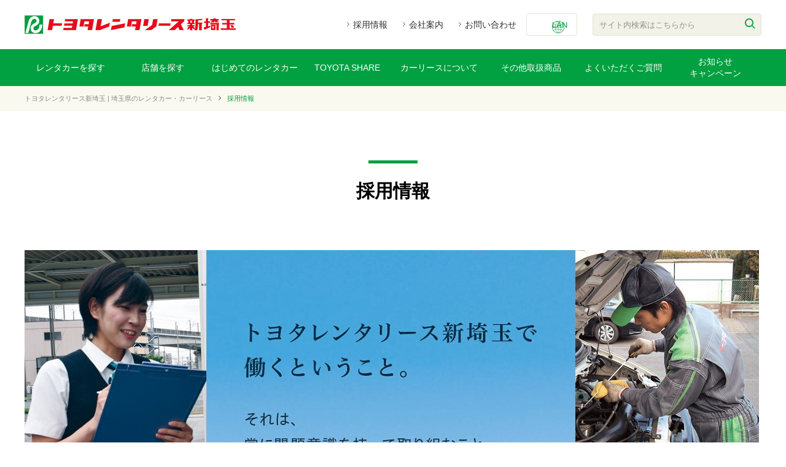

--- FILE ---
content_type: text/html; charset=UTF-8
request_url: https://toyota-rlss.co.jp/recruit
body_size: 7425
content:

<!DOCTYPE html>
<html dir="ltr" lang="ja">
<head prefix="og: http://ogp.me/ns# fb: http://ogp.me/ns/fb# article: http://ogp.me/ns/article#">
<!-- Google Tag Manager -->
<script>(function(w,d,s,l,i){w[l]=w[l]||[];w[l].push({'gtm.start':
new Date().getTime(),event:'gtm.js'});var f=d.getElementsByTagName(s)[0],
j=d.createElement(s),dl=l!='dataLayer'?'&l='+l:'';j.async=true;j.src=
'https://www.googletagmanager.com/gtm.js?id='+i+dl;f.parentNode.insertBefore(j,f);
})(window,document,'script','dataLayer','GTM-MKNWM3P');</script>
<!-- End Google Tag Manager -->
<meta charset="UTF-8">
<meta name="viewport" content="width=device-width">
<link rel="shortcut icon" href="https://toyota-rlss.co.jp/wp/wp-content/themes/toyota/favicon.ico">
<!-- Google Tag Manager setting -->
<script>
	window.dataLayer = window.dataLayer || [];
	dataLayer.push({
		'pageName': 'トヨタレンタリース新埼玉の採用情報はコチラ | トヨタレンタリース新埼玉 | 埼玉県のレンタカー・カーリース',
	});
</script>
<!-- END Google Tag Manager setting -->
<title>トヨタレンタリース新埼玉の採用情報はコチラ | トヨタレンタリース新埼玉 | 埼玉県のレンタカー・カーリース</title>

		<!-- All in One SEO 4.8.7 - aioseo.com -->
	<meta name="robots" content="max-image-preview:large" />
	<link rel="canonical" href="https://toyota-rlss.co.jp/recruit" />
	<meta name="generator" content="All in One SEO (AIOSEO) 4.8.7" />
		<script type="application/ld+json" class="aioseo-schema">
			{"@context":"https:\/\/schema.org","@graph":[{"@type":"BreadcrumbList","@id":"https:\/\/toyota-rlss.co.jp\/recruit#breadcrumblist","itemListElement":[{"@type":"ListItem","@id":"https:\/\/toyota-rlss.co.jp#listItem","position":1,"name":"\u30db\u30fc\u30e0","item":"https:\/\/toyota-rlss.co.jp","nextItem":{"@type":"ListItem","@id":"https:\/\/toyota-rlss.co.jp\/recruit#listItem","name":"\u63a1\u7528\u60c5\u5831"}},{"@type":"ListItem","@id":"https:\/\/toyota-rlss.co.jp\/recruit#listItem","position":2,"name":"\u63a1\u7528\u60c5\u5831","previousItem":{"@type":"ListItem","@id":"https:\/\/toyota-rlss.co.jp#listItem","name":"\u30db\u30fc\u30e0"}}]},{"@type":"Organization","@id":"https:\/\/toyota-rlss.co.jp\/#organization","name":"\u30c8\u30e8\u30bf\u30ec\u30f3\u30bf\u30ea\u30fc\u30b9\u65b0\u57fc\u7389 | \u57fc\u7389\u770c\u306e\u30ec\u30f3\u30bf\u30ab\u30fc\u30fb\u30ab\u30fc\u30ea\u30fc\u30b9","description":"\u5b89\u5fc3\u30fb\u5b89\u5168\u306e\u30c8\u30e8\u30bf\u30ec\u30f3\u30bf\u30ab\u30fc\uff01\u57fc\u7389\u3067\u306e\u30ab\u30fc\u30ea\u30fc\u30b9\u306e\u898b\u7a4d\u3082\u308a\u3084\u30ec\u30f3\u30bf\u30ab\u30fc\u4e88\u7d04\u306f\u770c\u518532\u5e97\u8217\u306e\u5f53\u793e\u306b\u304a\u4efb\u305b\u4e0b\u3055\u3044\u3002","url":"https:\/\/toyota-rlss.co.jp\/"},{"@type":"WebPage","@id":"https:\/\/toyota-rlss.co.jp\/recruit#webpage","url":"https:\/\/toyota-rlss.co.jp\/recruit","name":"\u30c8\u30e8\u30bf\u30ec\u30f3\u30bf\u30ea\u30fc\u30b9\u65b0\u57fc\u7389\u306e\u63a1\u7528\u60c5\u5831\u306f\u30b3\u30c1\u30e9 | \u30c8\u30e8\u30bf\u30ec\u30f3\u30bf\u30ea\u30fc\u30b9\u65b0\u57fc\u7389 | \u57fc\u7389\u770c\u306e\u30ec\u30f3\u30bf\u30ab\u30fc\u30fb\u30ab\u30fc\u30ea\u30fc\u30b9","inLanguage":"ja","isPartOf":{"@id":"https:\/\/toyota-rlss.co.jp\/#website"},"breadcrumb":{"@id":"https:\/\/toyota-rlss.co.jp\/recruit#breadcrumblist"},"datePublished":"2018-06-14T09:19:49+09:00","dateModified":"2025-05-20T11:51:22+09:00"},{"@type":"WebSite","@id":"https:\/\/toyota-rlss.co.jp\/#website","url":"https:\/\/toyota-rlss.co.jp\/","name":"\u30c8\u30e8\u30bf\u30ec\u30f3\u30bf\u30ea\u30fc\u30b9\u65b0\u57fc\u7389 | \u57fc\u7389\u770c\u306e\u30ec\u30f3\u30bf\u30ab\u30fc\u30fb\u30ab\u30fc\u30ea\u30fc\u30b9","description":"\u5b89\u5fc3\u30fb\u5b89\u5168\u306e\u30c8\u30e8\u30bf\u30ec\u30f3\u30bf\u30ab\u30fc\uff01\u57fc\u7389\u3067\u306e\u30ab\u30fc\u30ea\u30fc\u30b9\u306e\u898b\u7a4d\u3082\u308a\u3084\u30ec\u30f3\u30bf\u30ab\u30fc\u4e88\u7d04\u306f\u770c\u518532\u5e97\u8217\u306e\u5f53\u793e\u306b\u304a\u4efb\u305b\u4e0b\u3055\u3044\u3002","inLanguage":"ja","publisher":{"@id":"https:\/\/toyota-rlss.co.jp\/#organization"}}]}
		</script>
		<!-- All in One SEO -->


<meta name="description"  content=" 新卒採用トヨタレンタリース新埼玉 新卒採用の募集職種、説明会などの情報はコチラから中途採用・パート採用トヨタレンタリース新埼玉">

<meta property="og:title" content="採用情報">
<meta property="og:type" content="article">
<meta property="og:url" content="toyota-rlss.co.jp/recruit">
<meta property="og:image" content="https://toyota-rlss.co.jp/wp/wp-content/uploads/2018/07/ogp.png">
<meta property="og:site_name"  content="トヨタレンタリース新埼玉 | 埼玉県のレンタカー・カーリース">
<meta property="og:description" content=" 新卒採用トヨタレンタリース新埼玉 新卒採用の募集職種、説明会などの情報はコチラから中途採用・パート採用トヨタレンタリース新埼玉">

<meta name="twitter:title" content="採用情報">
<meta name="twitter:url" content="toyota-rlss.co.jp/recruit">
<meta name="twitter:description" content=" 新卒採用トヨタレンタリース新埼玉 新卒採用の募集職種、説明会などの情報はコチラから中途採用・パート採用トヨタレンタリース新埼玉">
<meta name="twitter:image" content="https://toyota-rlss.co.jp/wp/wp-content/uploads/2018/07/ogp.png">
<meta name="twitter:card" content="summary_large_image">
<meta property="fb:app_id" content="158131751652478">
<link rel='stylesheet' id='wp-block-library-css'  href='https://toyota-rlss.co.jp/wp/wp-includes/css/dist/block-library/style.min.css' type='text/css' media='all' />
<style id='global-styles-inline-css' type='text/css'>
body{--wp--preset--color--black: #000000;--wp--preset--color--cyan-bluish-gray: #abb8c3;--wp--preset--color--white: #ffffff;--wp--preset--color--pale-pink: #f78da7;--wp--preset--color--vivid-red: #cf2e2e;--wp--preset--color--luminous-vivid-orange: #ff6900;--wp--preset--color--luminous-vivid-amber: #fcb900;--wp--preset--color--light-green-cyan: #7bdcb5;--wp--preset--color--vivid-green-cyan: #00d084;--wp--preset--color--pale-cyan-blue: #8ed1fc;--wp--preset--color--vivid-cyan-blue: #0693e3;--wp--preset--color--vivid-purple: #9b51e0;--wp--preset--gradient--vivid-cyan-blue-to-vivid-purple: linear-gradient(135deg,rgba(6,147,227,1) 0%,rgb(155,81,224) 100%);--wp--preset--gradient--light-green-cyan-to-vivid-green-cyan: linear-gradient(135deg,rgb(122,220,180) 0%,rgb(0,208,130) 100%);--wp--preset--gradient--luminous-vivid-amber-to-luminous-vivid-orange: linear-gradient(135deg,rgba(252,185,0,1) 0%,rgba(255,105,0,1) 100%);--wp--preset--gradient--luminous-vivid-orange-to-vivid-red: linear-gradient(135deg,rgba(255,105,0,1) 0%,rgb(207,46,46) 100%);--wp--preset--gradient--very-light-gray-to-cyan-bluish-gray: linear-gradient(135deg,rgb(238,238,238) 0%,rgb(169,184,195) 100%);--wp--preset--gradient--cool-to-warm-spectrum: linear-gradient(135deg,rgb(74,234,220) 0%,rgb(151,120,209) 20%,rgb(207,42,186) 40%,rgb(238,44,130) 60%,rgb(251,105,98) 80%,rgb(254,248,76) 100%);--wp--preset--gradient--blush-light-purple: linear-gradient(135deg,rgb(255,206,236) 0%,rgb(152,150,240) 100%);--wp--preset--gradient--blush-bordeaux: linear-gradient(135deg,rgb(254,205,165) 0%,rgb(254,45,45) 50%,rgb(107,0,62) 100%);--wp--preset--gradient--luminous-dusk: linear-gradient(135deg,rgb(255,203,112) 0%,rgb(199,81,192) 50%,rgb(65,88,208) 100%);--wp--preset--gradient--pale-ocean: linear-gradient(135deg,rgb(255,245,203) 0%,rgb(182,227,212) 50%,rgb(51,167,181) 100%);--wp--preset--gradient--electric-grass: linear-gradient(135deg,rgb(202,248,128) 0%,rgb(113,206,126) 100%);--wp--preset--gradient--midnight: linear-gradient(135deg,rgb(2,3,129) 0%,rgb(40,116,252) 100%);--wp--preset--duotone--dark-grayscale: url('#wp-duotone-dark-grayscale');--wp--preset--duotone--grayscale: url('#wp-duotone-grayscale');--wp--preset--duotone--purple-yellow: url('#wp-duotone-purple-yellow');--wp--preset--duotone--blue-red: url('#wp-duotone-blue-red');--wp--preset--duotone--midnight: url('#wp-duotone-midnight');--wp--preset--duotone--magenta-yellow: url('#wp-duotone-magenta-yellow');--wp--preset--duotone--purple-green: url('#wp-duotone-purple-green');--wp--preset--duotone--blue-orange: url('#wp-duotone-blue-orange');--wp--preset--font-size--small: 13px;--wp--preset--font-size--medium: 20px;--wp--preset--font-size--large: 36px;--wp--preset--font-size--x-large: 42px;}body { margin: 0; }.wp-site-blocks > .alignleft { float: left; margin-right: 2em; }.wp-site-blocks > .alignright { float: right; margin-left: 2em; }.wp-site-blocks > .aligncenter { justify-content: center; margin-left: auto; margin-right: auto; }.has-black-color{color: var(--wp--preset--color--black) !important;}.has-cyan-bluish-gray-color{color: var(--wp--preset--color--cyan-bluish-gray) !important;}.has-white-color{color: var(--wp--preset--color--white) !important;}.has-pale-pink-color{color: var(--wp--preset--color--pale-pink) !important;}.has-vivid-red-color{color: var(--wp--preset--color--vivid-red) !important;}.has-luminous-vivid-orange-color{color: var(--wp--preset--color--luminous-vivid-orange) !important;}.has-luminous-vivid-amber-color{color: var(--wp--preset--color--luminous-vivid-amber) !important;}.has-light-green-cyan-color{color: var(--wp--preset--color--light-green-cyan) !important;}.has-vivid-green-cyan-color{color: var(--wp--preset--color--vivid-green-cyan) !important;}.has-pale-cyan-blue-color{color: var(--wp--preset--color--pale-cyan-blue) !important;}.has-vivid-cyan-blue-color{color: var(--wp--preset--color--vivid-cyan-blue) !important;}.has-vivid-purple-color{color: var(--wp--preset--color--vivid-purple) !important;}.has-black-background-color{background-color: var(--wp--preset--color--black) !important;}.has-cyan-bluish-gray-background-color{background-color: var(--wp--preset--color--cyan-bluish-gray) !important;}.has-white-background-color{background-color: var(--wp--preset--color--white) !important;}.has-pale-pink-background-color{background-color: var(--wp--preset--color--pale-pink) !important;}.has-vivid-red-background-color{background-color: var(--wp--preset--color--vivid-red) !important;}.has-luminous-vivid-orange-background-color{background-color: var(--wp--preset--color--luminous-vivid-orange) !important;}.has-luminous-vivid-amber-background-color{background-color: var(--wp--preset--color--luminous-vivid-amber) !important;}.has-light-green-cyan-background-color{background-color: var(--wp--preset--color--light-green-cyan) !important;}.has-vivid-green-cyan-background-color{background-color: var(--wp--preset--color--vivid-green-cyan) !important;}.has-pale-cyan-blue-background-color{background-color: var(--wp--preset--color--pale-cyan-blue) !important;}.has-vivid-cyan-blue-background-color{background-color: var(--wp--preset--color--vivid-cyan-blue) !important;}.has-vivid-purple-background-color{background-color: var(--wp--preset--color--vivid-purple) !important;}.has-black-border-color{border-color: var(--wp--preset--color--black) !important;}.has-cyan-bluish-gray-border-color{border-color: var(--wp--preset--color--cyan-bluish-gray) !important;}.has-white-border-color{border-color: var(--wp--preset--color--white) !important;}.has-pale-pink-border-color{border-color: var(--wp--preset--color--pale-pink) !important;}.has-vivid-red-border-color{border-color: var(--wp--preset--color--vivid-red) !important;}.has-luminous-vivid-orange-border-color{border-color: var(--wp--preset--color--luminous-vivid-orange) !important;}.has-luminous-vivid-amber-border-color{border-color: var(--wp--preset--color--luminous-vivid-amber) !important;}.has-light-green-cyan-border-color{border-color: var(--wp--preset--color--light-green-cyan) !important;}.has-vivid-green-cyan-border-color{border-color: var(--wp--preset--color--vivid-green-cyan) !important;}.has-pale-cyan-blue-border-color{border-color: var(--wp--preset--color--pale-cyan-blue) !important;}.has-vivid-cyan-blue-border-color{border-color: var(--wp--preset--color--vivid-cyan-blue) !important;}.has-vivid-purple-border-color{border-color: var(--wp--preset--color--vivid-purple) !important;}.has-vivid-cyan-blue-to-vivid-purple-gradient-background{background: var(--wp--preset--gradient--vivid-cyan-blue-to-vivid-purple) !important;}.has-light-green-cyan-to-vivid-green-cyan-gradient-background{background: var(--wp--preset--gradient--light-green-cyan-to-vivid-green-cyan) !important;}.has-luminous-vivid-amber-to-luminous-vivid-orange-gradient-background{background: var(--wp--preset--gradient--luminous-vivid-amber-to-luminous-vivid-orange) !important;}.has-luminous-vivid-orange-to-vivid-red-gradient-background{background: var(--wp--preset--gradient--luminous-vivid-orange-to-vivid-red) !important;}.has-very-light-gray-to-cyan-bluish-gray-gradient-background{background: var(--wp--preset--gradient--very-light-gray-to-cyan-bluish-gray) !important;}.has-cool-to-warm-spectrum-gradient-background{background: var(--wp--preset--gradient--cool-to-warm-spectrum) !important;}.has-blush-light-purple-gradient-background{background: var(--wp--preset--gradient--blush-light-purple) !important;}.has-blush-bordeaux-gradient-background{background: var(--wp--preset--gradient--blush-bordeaux) !important;}.has-luminous-dusk-gradient-background{background: var(--wp--preset--gradient--luminous-dusk) !important;}.has-pale-ocean-gradient-background{background: var(--wp--preset--gradient--pale-ocean) !important;}.has-electric-grass-gradient-background{background: var(--wp--preset--gradient--electric-grass) !important;}.has-midnight-gradient-background{background: var(--wp--preset--gradient--midnight) !important;}.has-small-font-size{font-size: var(--wp--preset--font-size--small) !important;}.has-medium-font-size{font-size: var(--wp--preset--font-size--medium) !important;}.has-large-font-size{font-size: var(--wp--preset--font-size--large) !important;}.has-x-large-font-size{font-size: var(--wp--preset--font-size--x-large) !important;}
</style>
<link rel='stylesheet' id='style-css'  href='https://toyota-rlss.co.jp/wp/wp-content/themes/toyota/assets/css/app.css' type='text/css' media='all' />
<script type='text/javascript' src='//maps.googleapis.com/maps/api/js?key=AIzaSyDMUjOC9HwdwBnVEqPbuprBLAj1GQ51SLc' id='google-map-js'></script>
<link rel="https://api.w.org/" href="https://toyota-rlss.co.jp/wp-json/" /><link rel="alternate" type="application/json" href="https://toyota-rlss.co.jp/wp-json/wp/v2/pages/31" /><link rel="alternate" type="application/json+oembed" href="https://toyota-rlss.co.jp/wp-json/oembed/1.0/embed?url=https%3A%2F%2Ftoyota-rlss.co.jp%2Frecruit" />
<link rel="alternate" type="text/xml+oembed" href="https://toyota-rlss.co.jp/wp-json/oembed/1.0/embed?url=https%3A%2F%2Ftoyota-rlss.co.jp%2Frecruit&#038;format=xml" />
<link rel="icon" href="https://toyota-rlss.co.jp/wp/wp-content/uploads/2025/07/cropped-logo_toyota-32x32.png" sizes="32x32" />
<link rel="icon" href="https://toyota-rlss.co.jp/wp/wp-content/uploads/2025/07/cropped-logo_toyota-192x192.png" sizes="192x192" />
<link rel="apple-touch-icon" href="https://toyota-rlss.co.jp/wp/wp-content/uploads/2025/07/cropped-logo_toyota-180x180.png" />
<meta name="msapplication-TileImage" content="https://toyota-rlss.co.jp/wp/wp-content/uploads/2025/07/cropped-logo_toyota-270x270.png" />
</head>

<body class="page-template-default page page-id-31 page-parent">
<!-- Google Tag Manager (noscript) -->
<noscript><iframe src="https://www.googletagmanager.com/ns.html?id=GTM-MKNWM3P"
height="0" width="0" style="display:none;visibility:hidden"></iframe></noscript>
<!-- End Google Tag Manager (noscript) -->
	<div class="l-wrapper">
		<header role="banner" class="l-header js-header">
			<div class="l-header__upper">
				<div class="l-header__upperInner">
					<button class="h-headerHamburger js-headerHamburger">
						<i class="h-headerHamburger__bar"></i>
						<i class="h-headerHamburger__bar"></i>
					</button>
					<div class="h-headerLogo">
						<a href="/" class="h-headerLogo__inner"><img src="https://toyota-rlss.co.jp/wp/wp-content/themes/toyota/images/common/logo_toyotarlss.gif" alt="埼玉のレンタカー | トヨタレンタリース新埼玉"></a>
					</div>
					<div class="h-headerExtra">
						
<ul class="h-menu"><li class="h-menuItem h-menuItem--active"><a href="https://toyota-rlss.co.jp/recruit" class="h-menuItem__link">採用情報</a></li>
<li class="h-menuItem"><a href="https://toyota-rlss.co.jp/corporate" class="h-menuItem__link">会社案内</a></li>
<li class="h-menuItem"><a href="https://toyota-rlss.co.jp/contactus" class="h-menuItem__link">お問い合わせ</a></li>
</ul>						<div class="h-headerLangSelect js-langSelector">
							<div class="h-headerLangSelect__head">LAN</div>
							<ul class="h-headerLangList">
								<li class="h-headerLangList__item">
									<a href="https://rent.toyota.co.jp/eng/" target="_blank" class="h-headerLang__button">EN</a>
								</li>
								<li class="h-headerLangList__item">
									<a href="https://rent.toyota.co.jp/zh-tw/" target="_blank" class="h-headerLang__button">中文・繁體</a>
								</li>
								<li class="h-headerLangList__item">
									<a href="https://rent.toyota.co.jp/ko/" target="_blank" class="h-headerLang__button">한국어</a>
								</li>
								<li class="h-headerLangList__item">
									<a href="https://rent.toyota.co.jp/th/" target="_blank" class="h-headerLang__button">ภาษาไทย</a>
								</li>
							</ul>
						</div>
						<div role="search" class="h-headerSerch js-searchBox">
							<form method="get" action="https://toyota-rlss.co.jp" class="h-headerSerch__form">
								<input type="search" name="s" class="h-headerSerch__input" placeholder="サイト内検索はこちらから">
								<button type="submit" class="h-headerSerch__submit">
									<i class="icon-loupe"></i>
								</button>
							</form>
						</div>
						<button class="h-headerSerch__button js-searchButton">
							<i class="icon-loupe"></i>
						</button>
					</div>
				</div>
			</div>
			<div class="l-header__lower js-headerLower">
				
<nav role="navigation" class="l-header__lowerInner"> 
	<ul class="g-globalMenu g-globalMenu--pc"><li class="g-globalMenuItem"><a href="/car_lineup" class="g-globalMenuItem__link">レンタカーを探す</a></li>
<li class="g-globalMenuItem"><a href="/store_location" class="g-globalMenuItem__link">店舗を探す</a></li>
<li class="g-globalMenuItem"><a href="https://toyota-rlss.co.jp/rentacar" class="g-globalMenuItem__link">はじめてのレンタカー</a></li>
<li class="g-globalMenuItem"><a href="https://toyota-rlss.co.jp/toyotashare" class="g-globalMenuItem__link">TOYOTA SHARE</a></li>
<li class="g-globalMenuItem"><a href="https://toyota-rlss.co.jp/car-lease" class="g-globalMenuItem__link">カーリースについて</a></li>
<li class="g-globalMenuItem"><a href="http://toyota-rlss.co.jp/items" class="g-globalMenuItem__link">その他取扱商品</a></li>
<li class="g-globalMenuItem"><a href="/faq" class="g-globalMenuItem__link">よくいただくご質問</a></li>
<li class="g-globalMenuItem"><a href="/news" class="g-globalMenuItem__link">お知らせ<br>キャンペーン</a></li>
</ul></nav>
				<div class="g-globalMenu g-globalMenu--sp js-headerMenuSp">
					<div class="g-globalMenuItem">
						<a href="/car_lineup" class="g-globalMenuItem__link"><span class="g-globalMenuItem__pict"><img src="https://toyota-rlss.co.jp/wp/wp-content/themes/toyota/images/common/ico_headermenu_car_sp.png" alt=""></span><span class="g-globalMenuItem__text">レンタカーを探す</span></a>
					</div>
					<div class="g-globalMenuItem">
						<a href="/store_location" class="g-globalMenuItem__link"><span class="g-globalMenuItem__pict"><img src="https://toyota-rlss.co.jp/wp/wp-content/themes/toyota/images/common/ico_headermenu_store_sp.png" alt=""></span><span class="g-globalMenuItem__text">店舗を探す</span></a>
					</div>
					<div class="g-globalMenuItem">
						<a href="/toyotashare" class="g-globalMenuItem__link"><span class="g-globalMenuItem__pict"><img src="https://toyota-rlss.co.jp/wp/wp-content/themes/toyota/images/common/ico_headermenu_chokunori_sp.png" alt=""></span><span class="g-globalMenuItem__text">TOYOTA SHARE</span></a>
					</div>
					<div class="g-globalMenuItem">
						<a href="/recruit" class="g-globalMenuItem__link"><span class="g-globalMenuItem__pict"><img src="https://toyota-rlss.co.jp/wp/wp-content/themes/toyota/images/common/ico_headermenu_recruit_sp.png" alt=""></span><span class="g-globalMenuItem__text">採用情報</span></a>
					</div>
				</div>
			</div>
		</header>
		<main role="main" class="l-main js-main">
<div class="c-breadcrumb"><ol class="c-breadcrumbBody" itemprop="breadcrumb"><li class="c-breadcrumb__item c-breadcrumb__item--home" itemscope="itemscope" itemtype="http://data-vocabulary.org/Breadcrumb"><a href="https://toyota-rlss.co.jp" itemprop="url"><span  itemprop="title">トヨタレンタリース新埼玉 | 埼玉県のレンタカー・カーリース</span></a></li><li class="c-breadcrumb__item c-breadcrumb__item--active" itemscope="itemscope" itemtype="http://data-vocabulary.org/Breadcrumb"><a href="https://toyota-rlss.co.jp/recruit" itemprop="url"><span itemprop="title"><strong>採用情報</strong></span></a></li></ol></div>
	<div class="l-content">
		<div class="c-pageTitleCenter">
			<h1 class="c-pageTitleCenter__text">採用情報</h1>
		</div>
		<div class="c-contentBody">
			<div class="c-contentSection">
												<p><img width="1196" height="660" src="http://toyota-rlss.co.jp/wp/wp-content/uploads/2023/04/recruit_top1.jpg" alt="" class="alignnone size-full wp-image-3872" srcset="https://toyota-rlss.co.jp/wp/wp-content/uploads/2023/04/recruit_top1.jpg 1196w, https://toyota-rlss.co.jp/wp/wp-content/uploads/2023/04/recruit_top1-768x424.jpg 768w, https://toyota-rlss.co.jp/wp/wp-content/uploads/2023/04/recruit_top1-395x218.jpg 395w, https://toyota-rlss.co.jp/wp/wp-content/uploads/2023/04/recruit_top1-212x117.jpg 212w, https://toyota-rlss.co.jp/wp/wp-content/uploads/2023/04/recruit_top1-160x88.jpg 160w, https://toyota-rlss.co.jp/wp/wp-content/uploads/2023/04/recruit_top1-800x441.jpg 800w" sizes="(max-width: 1196px) 100vw, 1196px" /> <br /><br /><br /><br /></p>
<div class="c-columnRow c-columnRow--column4Pc c-columnRow--column1Sp"><!--
    <div class="c-columnRow__item">
        <a href="/recruit/interview" class="c-thumbCard">
            <div class="c-thumbCard__thumb"><img src="/wp/wp-content/uploads/2018/10/img_recruit_01.png" alt="社員インタビューイメージ画像"></div>
            <div class="c-thumbCard__text c-text--guttered">
                <h2 class="c-thumbCard__head c-headlinePlain c-headlinePlain--s c-headlinePlain--green">社員インタビュー</h2>
                <p class="c-thumbCard__body c-textCaption">当社ではたらく先輩社員のインタビューはコチラから</p>
            </div>
        </a>
    </div>
-->
<div class="c-columnRow__item"><a href="/recruit/new-graduates" class="c-thumbCard">
<div class="c-thumbCard__thumb"><img src="/wp/wp-content/uploads/2018/10/img_recruit_03.png" alt="新卒採用インタビューイメージ画像" /></div>
<div class="c-thumbCard__text c-text--guttered">
<h2 class="c-thumbCard__head c-headlinePlain c-headlinePlain--s c-headlinePlain--green">新卒採用</h2>
<p class="c-thumbCard__body c-textCaption">トヨタレンタリース新埼玉 新卒採用の募集職種、説明会などの情報はコチラから</p>
</div>
</a></div>
<div class="c-columnRow__item"><a href="https://job-gear.net/toyotarlss/" class="c-thumbCard">
<div class="c-thumbCard__thumb"><img src="/wp/wp-content/uploads/2018/10/img_recruit_04.png" alt="中途採用インタビューイメージ画像" /></div>
<div class="c-thumbCard__text c-text--guttered">
<h2 class="c-thumbCard__head c-headlinePlain c-headlinePlain--s c-headlinePlain--green">中途採用・パート採用</h2>
<p class="c-thumbCard__body c-textCaption">トヨタレンタリース新埼玉 中途・パート採用の募集職種の情報はコチラから</p>
</div>
</a></div>
<div class="c-columnRow__item">
<div class="c-thumbCard__thumb"></div>
<div class="c-thumbCard__text c-text--guttered">
<p class="c-thumbCard__body c-textCaption"></p>
</div>
</div>
</div>				
										</div>
		</div>
	</div>
		<div class="l-footer_menu">
    <div class="l-footer_menuInner">
        <ul class="f-footerIndexMenu">
            <li class="f-footerIndexMenu__item">
                <a href="/model" class="f-footerIndexMenu__button c-button--type">
                    <span class="f-footerIndexMenu__pict"><img src="/wp/wp-content/themes/toyota/images/common/ico_categoryIndex_type_green.png" alt="車種で探す"></span>
                    <span class="f-footerIndexMenu__text">車種で探す</span>
                    <i class="f-footerIndexMenu__arrow icon-arrow_right"></i>
                </a>
            </li>
            <li class="f-footerIndexMenu__item">
                <a href="/use" class="f-footerIndexMenu__button c-button--use">
                    <span class="f-footerIndexMenu__pict"><img src="/wp/wp-content/themes/toyota/images/common/ico_categoryIndex_use_orange.png" alt="用途で探す"></span>
                    <span class="f-footerIndexMenu__text">シーンで探す</span>
                    <i class="f-footerIndexMenu__arrow icon-arrow_right"></i>
                </a>
            </li>
            <li class="f-footerIndexMenu__item">
                <a href="/store_location" class="f-footerIndexMenu__button c-button--station">
                    <span class="f-footerIndexMenu__pict"><img src="/wp/wp-content/themes/toyota/images/common/ico_categoryIndex_station_sky.png" alt="駅で探す"></span>
                    <span class="f-footerIndexMenu__text">駅で探す</span>
                    <i class="f-footerIndexMenu__arrow icon-arrow_right"></i>
                </a>
            </li>
            <li class="f-footerIndexMenu__item">
                <a href="/business" class="f-footerIndexMenu__button c-button--business">
                    <span class="f-footerIndexMenu__pict"><img src="/wp/wp-content/themes/toyota/images/common/ico_categoryIndex_business_blue.png" alt="ビジネスで使う"></span>
                    <span class="f-footerIndexMenu__text">ビジネスで使う</span>
                    <i class="f-footerIndexMenu__arrow icon-arrow_right"></i>
                </a>
            </li>
        </ul>
    </div>
</div>		</main>

		<!-- スピードWEB予約モーダル -->
				<!-- /スピードWEB予約モーダル -->

		<footer role="contentinfo" class="l-footer js-footer">
			<div class="l-footer__upper">
				<div class="l-footer__upperInner">
					<div class="l-footer__column">
						<div class="f-footerMenu">
							<li class="f-footerMenu__item">
								<a href="/car-lease" class="f-footerMenu__button">カーリース<i class="icon-arrow_right"></i></a>
							</li>
							<li class="f-footerMenu__item">
								<a href="/rentacar" class="f-footerMenu__button">レンタカー<i class="icon-arrow_right"></i></a>
							</li>
							<li class="f-footerMenu__item f-button--width-large">
								<a href="/contactus" class="f-footerMenu__button">お問い合わせ<i class="icon-arrow_right"></i></a>
							</li>
						</div>
					</div>
					<div class="l-footer__column">
						<div class="f-footerInfo">
							<!-- <div class="f-footerInfo__logo">
								<a href="tel:0120209100" class="f-footerInfo__logoInner"><img src="https://toyota-rlss.co.jp/wp/wp-content/themes/toyota/images/common/logo_toyotarlss.gif" alt="埼玉のレンタカー | トヨタレンタリース新埼玉"></a>
							</div> -->
							<div class="f-footerInfo__name" style="font-weight:700; font-size:1.92rem">レンタカーのお問い合わせ</div>
							<div class="f-footerInfo__hours">営業時間 09:00〜18:00</div>
							<div class="f-footerInfo__tel"><a href="tel:0120209100" style="font-weight:700">0120-209-100</a></div>
							<p>&nbsp;</p>
							<div class="f-footerInfo__name" style="font-weight:700; font-size:1.92rem">TOYOTA SHAREのお問い合わせ</div>
							<div class="f-footerInfo__hours">24時間営業 年中無休</div>
							<div class="f-footerInfo__tel"><a href="tel:08006662077" style="font-weight:700">0800-666-2077</a></div>
						</div>
					</div>
				</div>
			</div>
			<div class="l-footer__lower">
				<div class="l-footer__lowerInner">
					<div class="f-footerExtra">
						<a href="/corporate/privacy" class="f-footerExtra__link">個人情報保護方針</a>
						<a href="/corporate/declaration" class="f-footerExtra__link">暴力団等反社会勢力排除宣言</a>
						<span class="f-footerExtra__text">古物商許可証番号 第43135Ａ018900号</span>
					</div>
					<div class="f-fotterCopyright">© TOYOTA Rental & Leasing SHIN-SAITAMA</div>
				</div>
			</div>
		</footer>
		<div class="c-panelNaviSp js-panelNaviSp">
			<div class="c-panelNaviSp__inner">
				<div class="c-panelNaviSp__header">
					<button class="c-panelNaviSp__close ja-c-panelNaviSpClose"></button>
					<div class="c-panelNaviSp__logo"><a href="/"><img src="https://toyota-rlss.co.jp/wp/wp-content/themes/toyota/images/common/logo_toyotarlss_white.png" alt="埼玉のレンタカー | トヨタレンタリース新埼玉"></a></div>
				</div>
				<div class="c-panelNaviSp__menu">
					<div class="c-panelNaviSp__block">
						<p class="c-panelNaviSp__parent">レンタカーを探す</p>
						<ul class="c-panelNaviSp__children">
							<li class="c-panelNaviSp__childrenItem"><a href="/model">車種から探す<i class="icon-arrow_right"></i></a></li>
							<li class="c-panelNaviSp__childrenItem"><a href="/use">シーンで探す<i class="icon-arrow_right"></i></a></li>
							<li class="c-panelNaviSp__childrenItem"><a href="/store_location">駅から探す<i class="icon-arrow_right"></i></a></li>
							<li class="c-panelNaviSp__childrenItem"><a href="/business">ビジネスで使う<i class="icon-arrow_right"></i></a></li>
						</ul>
					</div>
					<a href="/chokunori" class="c-panelNaviSp__button c-button--strong">TOYOTA SHARE<i class="icon-arrow_right"></i></a>
					<a href="/car-lease" class="c-panelNaviSp__button c-button--strong">カーリースについて<i class="icon-arrow_right"></i></a>
					<a href="/items" class="c-panelNaviSp__button c-button--strong">その他の取扱商品<i class="icon-arrow_right"></i></a>
					<a href="/faq" class="c-panelNaviSp__button c-button--strong">よくいただくご質問<i class="icon-arrow_right"></i></a>
					<a href="/recruit" class="c-panelNaviSp__button c-button--half">採用情報<i class="icon-arrow_right"></i></a>
					<a href="/corporate" class="c-panelNaviSp__button c-button--half">会社案内<i class="icon-arrow_right"></i></a>
					<a href="/contactus" class="c-panelNaviSp__button">お問い合わせ<i class="icon-arrow_right"></i></a>
					<div class="c-panelNaviSp__tel">
						<div class="c-panelNaviSp__telHeader">新埼玉予約センター</div>
						<a href="tel:0120209100" class="c-panelNaviSp__telNum">0120-209-100</a>
						<div class="c-panelNaviSp__telFooter">営業時間 09:00〜18:00</div>
					</div>
				</div>
			</div>
		</div>
	</div><!-- /.c-wrap -->
<script type='text/javascript' src='https://toyota-rlss.co.jp/wp/wp-content/themes/toyota/assets/js/app.js' id='script-js'></script>
<script type='text/javascript' src='https://toyota-rlss.co.jp/wp/wp-content/themes/akagi/assets/js/front_script.js' id='front_script-js'></script>


</body>
</html>






--- FILE ---
content_type: text/css
request_url: https://toyota-rlss.co.jp/wp/wp-content/themes/toyota/assets/css/app.css
body_size: 59780
content:
@import"https://fonts.googleapis.com/css?family=Raleway:100,200,300,400,500,600,700,800,900";@import"//fonts.googleapis.com/css2?family=Oswald:wght@500&display=swap";html{color:#000;background:#fff}body,div,dl,dt,dd,ul,ol,li,h1,h2,h3,h4,h5,h6,pre,code,form,fieldset,legend,input,textarea,p,blockquote,th,td{margin:0;padding:0}table{border-collapse:collapse;border-spacing:0}fieldset,img{border:0}address,caption,cite,code,dfn,em,strong,th,var{font-style:normal;font-weight:400}ol,ul{list-style:none}caption,th{text-align:left}h1,h2,h3,h4,h5,h6{font-weight:400}q:before,q:after{content:""}abbr,acronym{border:0;font-variant:normal}sup{vertical-align:text-top}sub{vertical-align:text-bottom}input,textarea,select{font-family:inherit;font-size:inherit;font-weight:inherit}input,textarea,select{*font-size:100%}legend{color:#000}#yui3-css-stamp.cssreset{display:none}/*! sanitize.css v3.0.0 | CC0 1.0 Public Domain | github.com/10up/sanitize.css */audio:not([controls]){display:none}button{overflow:visible;-webkit-appearance:button}details{display:block}html{overflow-y:scroll;-webkit-text-size-adjust:100%}input{-webkit-border-radius:0}@nest &[type="button"],&[type="reset"],&[type="submit"]{input{-webkit-appearance:button}}@nest &[type="number"]{input{width:auto}}@nest &[type="search"]{input{-webkit-appearance:textfield}@nest &::-webkit-search-cancel-button,&::-webkit-search-decoration{input{-webkit-appearance:none}}}main{display:block}pre{overflow:auto}progress{display:inline-block}small{font-size:var(--small-font-size,75%)}summary{display:block}svg:not(:root){overflow:hidden}template{display:none}textarea{overflow:auto}[hidden]{display:none}*,:before,:after{box-sizing:inherit}*{font-size:inherit;line-height:inherit}:before,:after{text-decoration:inherit;vertical-align:inherit}*,:before,:after{border-style:solid;border-width:0}*{background-repeat:var(--background-repeat,no-repeat);margin:0;padding:0}:root{background-color:var(--html-background-color,#fff);box-sizing:var(--html-box-sizing,border-box);color:var(--html-color,#000);cursor:var(--html-cursor,default);text-rendering:var(--html-text-rendering,optimizeLegibility)}a{text-decoration:var(--anchor-text-decoration,none)}audio,canvas,iframe,img,svg,video{vertical-align:var(--media-element-vertical-align,middle)}button,input,select,textarea{background-color:var(--form-element-background-color,transparent)}button,input,select,textarea{color:inherit;font-family:inherit;font-style:inherit;font-weight:inherit}button,[type=button],[type=date],[type=datetime],[type=datetime-local],[type=email],[type=month],[type=number],[type=password],[type=reset],[type=search],[type=submit],[type=tel],[type=text],[type=time],[type=url],[type=week],select,textarea{min-height:var(--form-element-min-height,1.5em)}code,kbd,pre,samp{font-family:"var(--monospace-font-family, monospace)",monospace}select{-moz-appearance:none;-webkit-appearance:none}@nest &::-ms-expand{select{display:none}}@nest &::-ms-value{select{color:currentColor}}table{border-collapse:var(--table-border-collapse,collapse);border-spacing:var(--table-border-spacing,0)}textarea{resize:var(--textarea-resize,vertical)}[aria-busy=true]{cursor:progress}[aria-controls]{cursor:pointer}[aria-disabled]{cursor:default}[hidden][aria-hidden=false]{clip:rect(0 0 0 0);display:inherit;position:absolute}@nest &:focus{[hidden][aria-hidden=false]{clip:auto}}*{border:0;margin:0;outline:0;padding:0;-ms-box-sizing:border-box;-o-box-sizing:border-box;box-sizing:border-box;font:inherit;font-family:inherit;font-size:100%;font-style:inherit;font-weight:inherit;text-decoration:none;vertical-align:baseline}html{font-size:62.5%;width:100%;height:100%}body{font-size:10px;font-size:1rem;line-height:1;position:relative;-webkit-text-size-adjust:100%;-ms-text-size-adjust:100%;-o-text-size-adjust:100%;text-size-adjust:100%;-webkit-font-smoothing:antialiased;font-smoothing:antialiased;-moz-osx-font-smoothing:grayscale;width:100%}article,aside,dialog,figure,footer,header,main,menu,nav,section{display:block}audio,canvas,video{display:inline-block}br,hr{display:block}ol,ul{list-style:none}blockquote,q{quotes:none}blockquote:before,blockquote:after,q:before,q:after{content:"";content:none}input,select{vertical-align:middle}table{border-collapse:collapse;border-spacing:0;empty-cells:show}article,aside,details,figcaption,figure,footer,header,hgroup,menu,nav,section{display:block}body{-webkit-font-smoothing:antialiased;-moz-osx-font-smoothing:grayscale}html{font-size:62.5%;width:100%;height:100%;-webkit-text-size-adjust:none}body{width:100%;height:100%;box-sizing:border-box;font-size:14px;font-size:1.4rem;font-family:Avenir Next,Avenir,Helvetica Neue,Helvetica,Arial,"ヒラギノ角ゴシック",Hiragino Sans,"ヒラギノ角ゴ ProN W3",Hiragino Kaku Gothic ProN,"メイリオ",Meiryo,"ＭＳ Ｐゴシック",MS PGothic,sans-serif;font-weight:400;line-height:1.6;-webkit-font-smoothing:antialiased;-moz-osx-font-smoothing:grayscale}@media screen and (max-width:767px){body{font-size:1.2rem;line-height:1.75}}a{color:inherit;text-decoration:none;cursor:pointer}a:link,a:visited,a:hover,a:active{outline:none}input,button,textarea,select{margin:0;padding:0;background:none;border:none;border-radius:0;outline:none;-webkit-appearance:none;appearance:none}button,input[type=button]{cursor:pointer}*,*:before,*:after{box-sizing:border-box}img{vertical-align:bottom;max-width:100%;height:auto}li{list-style:none}@font-face{font-family:toyota-rlss;src:url(../../fonts/toyota-rlss.eot?g8z151);src:url(../../fonts/toyota-rlss.eot?g8z151#iefix) format("embedded-opentype"),url(../../fonts/toyota-rlss.ttf?g8z151) format("truetype"),url(../../fonts/toyota-rlss.woff?g8z151) format("woff"),url(../../fonts/toyota-rlss.svg?g8z151#toyota-rlss) format("svg")}[class^=icon-],[class*=" icon-"]{font-family:toyota-rlss!important;speak:none;font-style:normal;font-weight:400;font-variant:normal;text-transform:none;line-height:1;-webkit-font-smoothing:antialiased;-moz-osx-font-smoothing:grayscale}.icon-mouse:before{content:""}.icon-home:before{content:""}.icon-tel:before{content:""}.icon-arrow_down:before{content:""}.icon-arrow_left:before{content:""}.icon-arrow_right:before{content:""}.icon-arrow_up:before{content:""}.icon-blank:before{content:""}.icon-calendar:before{content:""}.icon-loupe:before{content:""}.icon-pdf:before{content:""}.u-display{display:block}@media screen and (max-width:767px){.u-display--sp{display:block}}@media screen and (min-width:768px){.u-display--pc{display:block}}.u-hidden{display:none}@media screen and (max-width:767px){.u-hidden--sp{display:none}}@media screen and (min-width:768px){.u-hidden--pc{display:none}}.u-imgfull{width:100%;height:auto}@media screen and (max-width:767px){.u-imgfull--sp{width:100%;height:auto}}.u-imgLeft{float:left}@media screen and (max-width:767px){.u-imgLeft{margin:0 8px 8px 0}}@media screen and (min-width:768px){.u-imgLeft{margin:0 16px 16px 0}}.u-clearfix:after{content:".";display:block;clear:both;height:0;visibility:hidden}.u-clearfix{min-height:.1px}* html .u-clearfix{height:1px}.u-clrWht{color:#fff!important}.u-clrBlck{color:#000!important}.u-clrGry{color:#e5e5e5!important}.u-clrBase{color:#fff!important}.u-clrMain{color:#ffa000!important}.u-clrAccent{color:#d43903!important}.u-clrPrimary{color:#007bff!important}.u-clrSuccess{color:#28a745!important}.u-clrInfo{color:#17a2b8!important}.u-clrDanger{color:#dc3545!important}.u-clrWarning{color:#ffc107!important}.u-clrPjc01{color:#fff!important}.u-clrPjc02{color:#fff!important}.u-clrPjc03{color:#fff!important}.u-clrPjc04{color:#fff!important}.u-clrPjc05{color:#fff!important}.u-bgClrBlck{background:#000!important}.u-bgClrWht{background:#fff!important}.u-bgClrGry{background:#e5e5e5!important}.u-bgClrBase{background:#fff!important}.u-bgClrMain{background:#ffa000!important}.u-bgClrAccent{background:#d43903!important}.u-bgClrPrimary{background:#007bff!important}.u-bgClrSuccess{background:#28a745!important}.u-bgClrInfo{background:#17a2b8!important}.u-bgClrDanger{background:#dc3545!important}.u-bgClrWarning{background:#ffc107!important}.u-bgClrPjc01{background:#fff!important}.u-bgClrPjc02{background:#fff!important}.u-bgClrPjc03{background:#fff!important}.u-bgClrPjc04{background:#fff!important}.u-bgClrPjc05{background:#fff!important}.u-floatRight{float:right}.u-floatLeft{float:left}.u-fwNml{font-weight:400!important}.u-fwBold{font-weight:700!important}.u-taLeft{text-align:left!important}.u-taCenter{text-align:center!important}.u-taRight{text-align:right!important}@media screen and (min-width:768px){.u-taLeft--pc{text-align:left!important}.u-taCenter--pc{text-align:center!important}.u-taRight--pc{text-align:right!important}}@media screen and (max-width:767px){.u-taLeft--sp{text-align:left!important}.u-taCenter--sp{text-align:center!important}.u-taRight--sp{text-align:right!important}}.u-vaTop{vertical-align:top!important}.u-vaMiddle{vertical-align:middle!important}.u-vaBottom{vertical-align:bottom!important}.u-mt100{margin-top:100px!important}.u-mb100{margin-bottom:100px!important}.u-mr100{margin-right:100px!important}.u-ml100{margin-left:100px!important}.u-m100{margin:100px!important}@media screen and (min-width:768px){.u-mt100--pc{margin-top:100px!important}.u-mb100--pc{margin-bottom:100px!important}.u-mr100--pc{margin-right:100px!important}.u-ml100--pc{margin-left:100px!important}.u-m100--pc{margin:100px!important}}@media screen and (max-width:767px){.u-mt100--sp{margin-top:100px!important}.u-mb100--sp{margin-bottom:100px!important}.u-mr100--sp{margin-right:100px!important}.u-ml100--sp{margin-left:100px!important}.u-m100--sp{margin:100px!important}}.u-mt99{margin-top:99px!important}.u-mb99{margin-bottom:99px!important}.u-mr99{margin-right:99px!important}.u-ml99{margin-left:99px!important}.u-m99{margin:99px!important}@media screen and (min-width:768px){.u-mt99--pc{margin-top:99px!important}.u-mb99--pc{margin-bottom:99px!important}.u-mr99--pc{margin-right:99px!important}.u-ml99--pc{margin-left:99px!important}.u-m99--pc{margin:99px!important}}@media screen and (max-width:767px){.u-mt99--sp{margin-top:99px!important}.u-mb99--sp{margin-bottom:99px!important}.u-mr99--sp{margin-right:99px!important}.u-ml99--sp{margin-left:99px!important}.u-m99--sp{margin:99px!important}}.u-mt98{margin-top:98px!important}.u-mb98{margin-bottom:98px!important}.u-mr98{margin-right:98px!important}.u-ml98{margin-left:98px!important}.u-m98{margin:98px!important}@media screen and (min-width:768px){.u-mt98--pc{margin-top:98px!important}.u-mb98--pc{margin-bottom:98px!important}.u-mr98--pc{margin-right:98px!important}.u-ml98--pc{margin-left:98px!important}.u-m98--pc{margin:98px!important}}@media screen and (max-width:767px){.u-mt98--sp{margin-top:98px!important}.u-mb98--sp{margin-bottom:98px!important}.u-mr98--sp{margin-right:98px!important}.u-ml98--sp{margin-left:98px!important}.u-m98--sp{margin:98px!important}}.u-mt97{margin-top:97px!important}.u-mb97{margin-bottom:97px!important}.u-mr97{margin-right:97px!important}.u-ml97{margin-left:97px!important}.u-m97{margin:97px!important}@media screen and (min-width:768px){.u-mt97--pc{margin-top:97px!important}.u-mb97--pc{margin-bottom:97px!important}.u-mr97--pc{margin-right:97px!important}.u-ml97--pc{margin-left:97px!important}.u-m97--pc{margin:97px!important}}@media screen and (max-width:767px){.u-mt97--sp{margin-top:97px!important}.u-mb97--sp{margin-bottom:97px!important}.u-mr97--sp{margin-right:97px!important}.u-ml97--sp{margin-left:97px!important}.u-m97--sp{margin:97px!important}}.u-mt96{margin-top:96px!important}.u-mb96{margin-bottom:96px!important}.u-mr96{margin-right:96px!important}.u-ml96{margin-left:96px!important}.u-m96{margin:96px!important}@media screen and (min-width:768px){.u-mt96--pc{margin-top:96px!important}.u-mb96--pc{margin-bottom:96px!important}.u-mr96--pc{margin-right:96px!important}.u-ml96--pc{margin-left:96px!important}.u-m96--pc{margin:96px!important}}@media screen and (max-width:767px){.u-mt96--sp{margin-top:96px!important}.u-mb96--sp{margin-bottom:96px!important}.u-mr96--sp{margin-right:96px!important}.u-ml96--sp{margin-left:96px!important}.u-m96--sp{margin:96px!important}}.u-mt95{margin-top:95px!important}.u-mb95{margin-bottom:95px!important}.u-mr95{margin-right:95px!important}.u-ml95{margin-left:95px!important}.u-m95{margin:95px!important}@media screen and (min-width:768px){.u-mt95--pc{margin-top:95px!important}.u-mb95--pc{margin-bottom:95px!important}.u-mr95--pc{margin-right:95px!important}.u-ml95--pc{margin-left:95px!important}.u-m95--pc{margin:95px!important}}@media screen and (max-width:767px){.u-mt95--sp{margin-top:95px!important}.u-mb95--sp{margin-bottom:95px!important}.u-mr95--sp{margin-right:95px!important}.u-ml95--sp{margin-left:95px!important}.u-m95--sp{margin:95px!important}}.u-mt94{margin-top:94px!important}.u-mb94{margin-bottom:94px!important}.u-mr94{margin-right:94px!important}.u-ml94{margin-left:94px!important}.u-m94{margin:94px!important}@media screen and (min-width:768px){.u-mt94--pc{margin-top:94px!important}.u-mb94--pc{margin-bottom:94px!important}.u-mr94--pc{margin-right:94px!important}.u-ml94--pc{margin-left:94px!important}.u-m94--pc{margin:94px!important}}@media screen and (max-width:767px){.u-mt94--sp{margin-top:94px!important}.u-mb94--sp{margin-bottom:94px!important}.u-mr94--sp{margin-right:94px!important}.u-ml94--sp{margin-left:94px!important}.u-m94--sp{margin:94px!important}}.u-mt93{margin-top:93px!important}.u-mb93{margin-bottom:93px!important}.u-mr93{margin-right:93px!important}.u-ml93{margin-left:93px!important}.u-m93{margin:93px!important}@media screen and (min-width:768px){.u-mt93--pc{margin-top:93px!important}.u-mb93--pc{margin-bottom:93px!important}.u-mr93--pc{margin-right:93px!important}.u-ml93--pc{margin-left:93px!important}.u-m93--pc{margin:93px!important}}@media screen and (max-width:767px){.u-mt93--sp{margin-top:93px!important}.u-mb93--sp{margin-bottom:93px!important}.u-mr93--sp{margin-right:93px!important}.u-ml93--sp{margin-left:93px!important}.u-m93--sp{margin:93px!important}}.u-mt92{margin-top:92px!important}.u-mb92{margin-bottom:92px!important}.u-mr92{margin-right:92px!important}.u-ml92{margin-left:92px!important}.u-m92{margin:92px!important}@media screen and (min-width:768px){.u-mt92--pc{margin-top:92px!important}.u-mb92--pc{margin-bottom:92px!important}.u-mr92--pc{margin-right:92px!important}.u-ml92--pc{margin-left:92px!important}.u-m92--pc{margin:92px!important}}@media screen and (max-width:767px){.u-mt92--sp{margin-top:92px!important}.u-mb92--sp{margin-bottom:92px!important}.u-mr92--sp{margin-right:92px!important}.u-ml92--sp{margin-left:92px!important}.u-m92--sp{margin:92px!important}}.u-mt91{margin-top:91px!important}.u-mb91{margin-bottom:91px!important}.u-mr91{margin-right:91px!important}.u-ml91{margin-left:91px!important}.u-m91{margin:91px!important}@media screen and (min-width:768px){.u-mt91--pc{margin-top:91px!important}.u-mb91--pc{margin-bottom:91px!important}.u-mr91--pc{margin-right:91px!important}.u-ml91--pc{margin-left:91px!important}.u-m91--pc{margin:91px!important}}@media screen and (max-width:767px){.u-mt91--sp{margin-top:91px!important}.u-mb91--sp{margin-bottom:91px!important}.u-mr91--sp{margin-right:91px!important}.u-ml91--sp{margin-left:91px!important}.u-m91--sp{margin:91px!important}}.u-mt90{margin-top:90px!important}.u-mb90{margin-bottom:90px!important}.u-mr90{margin-right:90px!important}.u-ml90{margin-left:90px!important}.u-m90{margin:90px!important}@media screen and (min-width:768px){.u-mt90--pc{margin-top:90px!important}.u-mb90--pc{margin-bottom:90px!important}.u-mr90--pc{margin-right:90px!important}.u-ml90--pc{margin-left:90px!important}.u-m90--pc{margin:90px!important}}@media screen and (max-width:767px){.u-mt90--sp{margin-top:90px!important}.u-mb90--sp{margin-bottom:90px!important}.u-mr90--sp{margin-right:90px!important}.u-ml90--sp{margin-left:90px!important}.u-m90--sp{margin:90px!important}}.u-mt89{margin-top:89px!important}.u-mb89{margin-bottom:89px!important}.u-mr89{margin-right:89px!important}.u-ml89{margin-left:89px!important}.u-m89{margin:89px!important}@media screen and (min-width:768px){.u-mt89--pc{margin-top:89px!important}.u-mb89--pc{margin-bottom:89px!important}.u-mr89--pc{margin-right:89px!important}.u-ml89--pc{margin-left:89px!important}.u-m89--pc{margin:89px!important}}@media screen and (max-width:767px){.u-mt89--sp{margin-top:89px!important}.u-mb89--sp{margin-bottom:89px!important}.u-mr89--sp{margin-right:89px!important}.u-ml89--sp{margin-left:89px!important}.u-m89--sp{margin:89px!important}}.u-mt88{margin-top:88px!important}.u-mb88{margin-bottom:88px!important}.u-mr88{margin-right:88px!important}.u-ml88{margin-left:88px!important}.u-m88{margin:88px!important}@media screen and (min-width:768px){.u-mt88--pc{margin-top:88px!important}.u-mb88--pc{margin-bottom:88px!important}.u-mr88--pc{margin-right:88px!important}.u-ml88--pc{margin-left:88px!important}.u-m88--pc{margin:88px!important}}@media screen and (max-width:767px){.u-mt88--sp{margin-top:88px!important}.u-mb88--sp{margin-bottom:88px!important}.u-mr88--sp{margin-right:88px!important}.u-ml88--sp{margin-left:88px!important}.u-m88--sp{margin:88px!important}}.u-mt87{margin-top:87px!important}.u-mb87{margin-bottom:87px!important}.u-mr87{margin-right:87px!important}.u-ml87{margin-left:87px!important}.u-m87{margin:87px!important}@media screen and (min-width:768px){.u-mt87--pc{margin-top:87px!important}.u-mb87--pc{margin-bottom:87px!important}.u-mr87--pc{margin-right:87px!important}.u-ml87--pc{margin-left:87px!important}.u-m87--pc{margin:87px!important}}@media screen and (max-width:767px){.u-mt87--sp{margin-top:87px!important}.u-mb87--sp{margin-bottom:87px!important}.u-mr87--sp{margin-right:87px!important}.u-ml87--sp{margin-left:87px!important}.u-m87--sp{margin:87px!important}}.u-mt86{margin-top:86px!important}.u-mb86{margin-bottom:86px!important}.u-mr86{margin-right:86px!important}.u-ml86{margin-left:86px!important}.u-m86{margin:86px!important}@media screen and (min-width:768px){.u-mt86--pc{margin-top:86px!important}.u-mb86--pc{margin-bottom:86px!important}.u-mr86--pc{margin-right:86px!important}.u-ml86--pc{margin-left:86px!important}.u-m86--pc{margin:86px!important}}@media screen and (max-width:767px){.u-mt86--sp{margin-top:86px!important}.u-mb86--sp{margin-bottom:86px!important}.u-mr86--sp{margin-right:86px!important}.u-ml86--sp{margin-left:86px!important}.u-m86--sp{margin:86px!important}}.u-mt85{margin-top:85px!important}.u-mb85{margin-bottom:85px!important}.u-mr85{margin-right:85px!important}.u-ml85{margin-left:85px!important}.u-m85{margin:85px!important}@media screen and (min-width:768px){.u-mt85--pc{margin-top:85px!important}.u-mb85--pc{margin-bottom:85px!important}.u-mr85--pc{margin-right:85px!important}.u-ml85--pc{margin-left:85px!important}.u-m85--pc{margin:85px!important}}@media screen and (max-width:767px){.u-mt85--sp{margin-top:85px!important}.u-mb85--sp{margin-bottom:85px!important}.u-mr85--sp{margin-right:85px!important}.u-ml85--sp{margin-left:85px!important}.u-m85--sp{margin:85px!important}}.u-mt84{margin-top:84px!important}.u-mb84{margin-bottom:84px!important}.u-mr84{margin-right:84px!important}.u-ml84{margin-left:84px!important}.u-m84{margin:84px!important}@media screen and (min-width:768px){.u-mt84--pc{margin-top:84px!important}.u-mb84--pc{margin-bottom:84px!important}.u-mr84--pc{margin-right:84px!important}.u-ml84--pc{margin-left:84px!important}.u-m84--pc{margin:84px!important}}@media screen and (max-width:767px){.u-mt84--sp{margin-top:84px!important}.u-mb84--sp{margin-bottom:84px!important}.u-mr84--sp{margin-right:84px!important}.u-ml84--sp{margin-left:84px!important}.u-m84--sp{margin:84px!important}}.u-mt83{margin-top:83px!important}.u-mb83{margin-bottom:83px!important}.u-mr83{margin-right:83px!important}.u-ml83{margin-left:83px!important}.u-m83{margin:83px!important}@media screen and (min-width:768px){.u-mt83--pc{margin-top:83px!important}.u-mb83--pc{margin-bottom:83px!important}.u-mr83--pc{margin-right:83px!important}.u-ml83--pc{margin-left:83px!important}.u-m83--pc{margin:83px!important}}@media screen and (max-width:767px){.u-mt83--sp{margin-top:83px!important}.u-mb83--sp{margin-bottom:83px!important}.u-mr83--sp{margin-right:83px!important}.u-ml83--sp{margin-left:83px!important}.u-m83--sp{margin:83px!important}}.u-mt82{margin-top:82px!important}.u-mb82{margin-bottom:82px!important}.u-mr82{margin-right:82px!important}.u-ml82{margin-left:82px!important}.u-m82{margin:82px!important}@media screen and (min-width:768px){.u-mt82--pc{margin-top:82px!important}.u-mb82--pc{margin-bottom:82px!important}.u-mr82--pc{margin-right:82px!important}.u-ml82--pc{margin-left:82px!important}.u-m82--pc{margin:82px!important}}@media screen and (max-width:767px){.u-mt82--sp{margin-top:82px!important}.u-mb82--sp{margin-bottom:82px!important}.u-mr82--sp{margin-right:82px!important}.u-ml82--sp{margin-left:82px!important}.u-m82--sp{margin:82px!important}}.u-mt81{margin-top:81px!important}.u-mb81{margin-bottom:81px!important}.u-mr81{margin-right:81px!important}.u-ml81{margin-left:81px!important}.u-m81{margin:81px!important}@media screen and (min-width:768px){.u-mt81--pc{margin-top:81px!important}.u-mb81--pc{margin-bottom:81px!important}.u-mr81--pc{margin-right:81px!important}.u-ml81--pc{margin-left:81px!important}.u-m81--pc{margin:81px!important}}@media screen and (max-width:767px){.u-mt81--sp{margin-top:81px!important}.u-mb81--sp{margin-bottom:81px!important}.u-mr81--sp{margin-right:81px!important}.u-ml81--sp{margin-left:81px!important}.u-m81--sp{margin:81px!important}}.u-mt80{margin-top:80px!important}.u-mb80{margin-bottom:80px!important}.u-mr80{margin-right:80px!important}.u-ml80{margin-left:80px!important}.u-m80{margin:80px!important}@media screen and (min-width:768px){.u-mt80--pc{margin-top:80px!important}.u-mb80--pc{margin-bottom:80px!important}.u-mr80--pc{margin-right:80px!important}.u-ml80--pc{margin-left:80px!important}.u-m80--pc{margin:80px!important}}@media screen and (max-width:767px){.u-mt80--sp{margin-top:80px!important}.u-mb80--sp{margin-bottom:80px!important}.u-mr80--sp{margin-right:80px!important}.u-ml80--sp{margin-left:80px!important}.u-m80--sp{margin:80px!important}}.u-mt79{margin-top:79px!important}.u-mb79{margin-bottom:79px!important}.u-mr79{margin-right:79px!important}.u-ml79{margin-left:79px!important}.u-m79{margin:79px!important}@media screen and (min-width:768px){.u-mt79--pc{margin-top:79px!important}.u-mb79--pc{margin-bottom:79px!important}.u-mr79--pc{margin-right:79px!important}.u-ml79--pc{margin-left:79px!important}.u-m79--pc{margin:79px!important}}@media screen and (max-width:767px){.u-mt79--sp{margin-top:79px!important}.u-mb79--sp{margin-bottom:79px!important}.u-mr79--sp{margin-right:79px!important}.u-ml79--sp{margin-left:79px!important}.u-m79--sp{margin:79px!important}}.u-mt78{margin-top:78px!important}.u-mb78{margin-bottom:78px!important}.u-mr78{margin-right:78px!important}.u-ml78{margin-left:78px!important}.u-m78{margin:78px!important}@media screen and (min-width:768px){.u-mt78--pc{margin-top:78px!important}.u-mb78--pc{margin-bottom:78px!important}.u-mr78--pc{margin-right:78px!important}.u-ml78--pc{margin-left:78px!important}.u-m78--pc{margin:78px!important}}@media screen and (max-width:767px){.u-mt78--sp{margin-top:78px!important}.u-mb78--sp{margin-bottom:78px!important}.u-mr78--sp{margin-right:78px!important}.u-ml78--sp{margin-left:78px!important}.u-m78--sp{margin:78px!important}}.u-mt77{margin-top:77px!important}.u-mb77{margin-bottom:77px!important}.u-mr77{margin-right:77px!important}.u-ml77{margin-left:77px!important}.u-m77{margin:77px!important}@media screen and (min-width:768px){.u-mt77--pc{margin-top:77px!important}.u-mb77--pc{margin-bottom:77px!important}.u-mr77--pc{margin-right:77px!important}.u-ml77--pc{margin-left:77px!important}.u-m77--pc{margin:77px!important}}@media screen and (max-width:767px){.u-mt77--sp{margin-top:77px!important}.u-mb77--sp{margin-bottom:77px!important}.u-mr77--sp{margin-right:77px!important}.u-ml77--sp{margin-left:77px!important}.u-m77--sp{margin:77px!important}}.u-mt76{margin-top:76px!important}.u-mb76{margin-bottom:76px!important}.u-mr76{margin-right:76px!important}.u-ml76{margin-left:76px!important}.u-m76{margin:76px!important}@media screen and (min-width:768px){.u-mt76--pc{margin-top:76px!important}.u-mb76--pc{margin-bottom:76px!important}.u-mr76--pc{margin-right:76px!important}.u-ml76--pc{margin-left:76px!important}.u-m76--pc{margin:76px!important}}@media screen and (max-width:767px){.u-mt76--sp{margin-top:76px!important}.u-mb76--sp{margin-bottom:76px!important}.u-mr76--sp{margin-right:76px!important}.u-ml76--sp{margin-left:76px!important}.u-m76--sp{margin:76px!important}}.u-mt75{margin-top:75px!important}.u-mb75{margin-bottom:75px!important}.u-mr75{margin-right:75px!important}.u-ml75{margin-left:75px!important}.u-m75{margin:75px!important}@media screen and (min-width:768px){.u-mt75--pc{margin-top:75px!important}.u-mb75--pc{margin-bottom:75px!important}.u-mr75--pc{margin-right:75px!important}.u-ml75--pc{margin-left:75px!important}.u-m75--pc{margin:75px!important}}@media screen and (max-width:767px){.u-mt75--sp{margin-top:75px!important}.u-mb75--sp{margin-bottom:75px!important}.u-mr75--sp{margin-right:75px!important}.u-ml75--sp{margin-left:75px!important}.u-m75--sp{margin:75px!important}}.u-mt74{margin-top:74px!important}.u-mb74{margin-bottom:74px!important}.u-mr74{margin-right:74px!important}.u-ml74{margin-left:74px!important}.u-m74{margin:74px!important}@media screen and (min-width:768px){.u-mt74--pc{margin-top:74px!important}.u-mb74--pc{margin-bottom:74px!important}.u-mr74--pc{margin-right:74px!important}.u-ml74--pc{margin-left:74px!important}.u-m74--pc{margin:74px!important}}@media screen and (max-width:767px){.u-mt74--sp{margin-top:74px!important}.u-mb74--sp{margin-bottom:74px!important}.u-mr74--sp{margin-right:74px!important}.u-ml74--sp{margin-left:74px!important}.u-m74--sp{margin:74px!important}}.u-mt73{margin-top:73px!important}.u-mb73{margin-bottom:73px!important}.u-mr73{margin-right:73px!important}.u-ml73{margin-left:73px!important}.u-m73{margin:73px!important}@media screen and (min-width:768px){.u-mt73--pc{margin-top:73px!important}.u-mb73--pc{margin-bottom:73px!important}.u-mr73--pc{margin-right:73px!important}.u-ml73--pc{margin-left:73px!important}.u-m73--pc{margin:73px!important}}@media screen and (max-width:767px){.u-mt73--sp{margin-top:73px!important}.u-mb73--sp{margin-bottom:73px!important}.u-mr73--sp{margin-right:73px!important}.u-ml73--sp{margin-left:73px!important}.u-m73--sp{margin:73px!important}}.u-mt72{margin-top:72px!important}.u-mb72{margin-bottom:72px!important}.u-mr72{margin-right:72px!important}.u-ml72{margin-left:72px!important}.u-m72{margin:72px!important}@media screen and (min-width:768px){.u-mt72--pc{margin-top:72px!important}.u-mb72--pc{margin-bottom:72px!important}.u-mr72--pc{margin-right:72px!important}.u-ml72--pc{margin-left:72px!important}.u-m72--pc{margin:72px!important}}@media screen and (max-width:767px){.u-mt72--sp{margin-top:72px!important}.u-mb72--sp{margin-bottom:72px!important}.u-mr72--sp{margin-right:72px!important}.u-ml72--sp{margin-left:72px!important}.u-m72--sp{margin:72px!important}}.u-mt71{margin-top:71px!important}.u-mb71{margin-bottom:71px!important}.u-mr71{margin-right:71px!important}.u-ml71{margin-left:71px!important}.u-m71{margin:71px!important}@media screen and (min-width:768px){.u-mt71--pc{margin-top:71px!important}.u-mb71--pc{margin-bottom:71px!important}.u-mr71--pc{margin-right:71px!important}.u-ml71--pc{margin-left:71px!important}.u-m71--pc{margin:71px!important}}@media screen and (max-width:767px){.u-mt71--sp{margin-top:71px!important}.u-mb71--sp{margin-bottom:71px!important}.u-mr71--sp{margin-right:71px!important}.u-ml71--sp{margin-left:71px!important}.u-m71--sp{margin:71px!important}}.u-mt70{margin-top:70px!important}.u-mb70{margin-bottom:70px!important}.u-mr70{margin-right:70px!important}.u-ml70{margin-left:70px!important}.u-m70{margin:70px!important}@media screen and (min-width:768px){.u-mt70--pc{margin-top:70px!important}.u-mb70--pc{margin-bottom:70px!important}.u-mr70--pc{margin-right:70px!important}.u-ml70--pc{margin-left:70px!important}.u-m70--pc{margin:70px!important}}@media screen and (max-width:767px){.u-mt70--sp{margin-top:70px!important}.u-mb70--sp{margin-bottom:70px!important}.u-mr70--sp{margin-right:70px!important}.u-ml70--sp{margin-left:70px!important}.u-m70--sp{margin:70px!important}}.u-mt69{margin-top:69px!important}.u-mb69{margin-bottom:69px!important}.u-mr69{margin-right:69px!important}.u-ml69{margin-left:69px!important}.u-m69{margin:69px!important}@media screen and (min-width:768px){.u-mt69--pc{margin-top:69px!important}.u-mb69--pc{margin-bottom:69px!important}.u-mr69--pc{margin-right:69px!important}.u-ml69--pc{margin-left:69px!important}.u-m69--pc{margin:69px!important}}@media screen and (max-width:767px){.u-mt69--sp{margin-top:69px!important}.u-mb69--sp{margin-bottom:69px!important}.u-mr69--sp{margin-right:69px!important}.u-ml69--sp{margin-left:69px!important}.u-m69--sp{margin:69px!important}}.u-mt68{margin-top:68px!important}.u-mb68{margin-bottom:68px!important}.u-mr68{margin-right:68px!important}.u-ml68{margin-left:68px!important}.u-m68{margin:68px!important}@media screen and (min-width:768px){.u-mt68--pc{margin-top:68px!important}.u-mb68--pc{margin-bottom:68px!important}.u-mr68--pc{margin-right:68px!important}.u-ml68--pc{margin-left:68px!important}.u-m68--pc{margin:68px!important}}@media screen and (max-width:767px){.u-mt68--sp{margin-top:68px!important}.u-mb68--sp{margin-bottom:68px!important}.u-mr68--sp{margin-right:68px!important}.u-ml68--sp{margin-left:68px!important}.u-m68--sp{margin:68px!important}}.u-mt67{margin-top:67px!important}.u-mb67{margin-bottom:67px!important}.u-mr67{margin-right:67px!important}.u-ml67{margin-left:67px!important}.u-m67{margin:67px!important}@media screen and (min-width:768px){.u-mt67--pc{margin-top:67px!important}.u-mb67--pc{margin-bottom:67px!important}.u-mr67--pc{margin-right:67px!important}.u-ml67--pc{margin-left:67px!important}.u-m67--pc{margin:67px!important}}@media screen and (max-width:767px){.u-mt67--sp{margin-top:67px!important}.u-mb67--sp{margin-bottom:67px!important}.u-mr67--sp{margin-right:67px!important}.u-ml67--sp{margin-left:67px!important}.u-m67--sp{margin:67px!important}}.u-mt66{margin-top:66px!important}.u-mb66{margin-bottom:66px!important}.u-mr66{margin-right:66px!important}.u-ml66{margin-left:66px!important}.u-m66{margin:66px!important}@media screen and (min-width:768px){.u-mt66--pc{margin-top:66px!important}.u-mb66--pc{margin-bottom:66px!important}.u-mr66--pc{margin-right:66px!important}.u-ml66--pc{margin-left:66px!important}.u-m66--pc{margin:66px!important}}@media screen and (max-width:767px){.u-mt66--sp{margin-top:66px!important}.u-mb66--sp{margin-bottom:66px!important}.u-mr66--sp{margin-right:66px!important}.u-ml66--sp{margin-left:66px!important}.u-m66--sp{margin:66px!important}}.u-mt65{margin-top:65px!important}.u-mb65{margin-bottom:65px!important}.u-mr65{margin-right:65px!important}.u-ml65{margin-left:65px!important}.u-m65{margin:65px!important}@media screen and (min-width:768px){.u-mt65--pc{margin-top:65px!important}.u-mb65--pc{margin-bottom:65px!important}.u-mr65--pc{margin-right:65px!important}.u-ml65--pc{margin-left:65px!important}.u-m65--pc{margin:65px!important}}@media screen and (max-width:767px){.u-mt65--sp{margin-top:65px!important}.u-mb65--sp{margin-bottom:65px!important}.u-mr65--sp{margin-right:65px!important}.u-ml65--sp{margin-left:65px!important}.u-m65--sp{margin:65px!important}}.u-mt64{margin-top:64px!important}.u-mb64{margin-bottom:64px!important}.u-mr64{margin-right:64px!important}.u-ml64{margin-left:64px!important}.u-m64{margin:64px!important}@media screen and (min-width:768px){.u-mt64--pc{margin-top:64px!important}.u-mb64--pc{margin-bottom:64px!important}.u-mr64--pc{margin-right:64px!important}.u-ml64--pc{margin-left:64px!important}.u-m64--pc{margin:64px!important}}@media screen and (max-width:767px){.u-mt64--sp{margin-top:64px!important}.u-mb64--sp{margin-bottom:64px!important}.u-mr64--sp{margin-right:64px!important}.u-ml64--sp{margin-left:64px!important}.u-m64--sp{margin:64px!important}}.u-mt63{margin-top:63px!important}.u-mb63{margin-bottom:63px!important}.u-mr63{margin-right:63px!important}.u-ml63{margin-left:63px!important}.u-m63{margin:63px!important}@media screen and (min-width:768px){.u-mt63--pc{margin-top:63px!important}.u-mb63--pc{margin-bottom:63px!important}.u-mr63--pc{margin-right:63px!important}.u-ml63--pc{margin-left:63px!important}.u-m63--pc{margin:63px!important}}@media screen and (max-width:767px){.u-mt63--sp{margin-top:63px!important}.u-mb63--sp{margin-bottom:63px!important}.u-mr63--sp{margin-right:63px!important}.u-ml63--sp{margin-left:63px!important}.u-m63--sp{margin:63px!important}}.u-mt62{margin-top:62px!important}.u-mb62{margin-bottom:62px!important}.u-mr62{margin-right:62px!important}.u-ml62{margin-left:62px!important}.u-m62{margin:62px!important}@media screen and (min-width:768px){.u-mt62--pc{margin-top:62px!important}.u-mb62--pc{margin-bottom:62px!important}.u-mr62--pc{margin-right:62px!important}.u-ml62--pc{margin-left:62px!important}.u-m62--pc{margin:62px!important}}@media screen and (max-width:767px){.u-mt62--sp{margin-top:62px!important}.u-mb62--sp{margin-bottom:62px!important}.u-mr62--sp{margin-right:62px!important}.u-ml62--sp{margin-left:62px!important}.u-m62--sp{margin:62px!important}}.u-mt61{margin-top:61px!important}.u-mb61{margin-bottom:61px!important}.u-mr61{margin-right:61px!important}.u-ml61{margin-left:61px!important}.u-m61{margin:61px!important}@media screen and (min-width:768px){.u-mt61--pc{margin-top:61px!important}.u-mb61--pc{margin-bottom:61px!important}.u-mr61--pc{margin-right:61px!important}.u-ml61--pc{margin-left:61px!important}.u-m61--pc{margin:61px!important}}@media screen and (max-width:767px){.u-mt61--sp{margin-top:61px!important}.u-mb61--sp{margin-bottom:61px!important}.u-mr61--sp{margin-right:61px!important}.u-ml61--sp{margin-left:61px!important}.u-m61--sp{margin:61px!important}}.u-mt60{margin-top:60px!important}.u-mb60{margin-bottom:60px!important}.u-mr60{margin-right:60px!important}.u-ml60{margin-left:60px!important}.u-m60{margin:60px!important}@media screen and (min-width:768px){.u-mt60--pc{margin-top:60px!important}.u-mb60--pc{margin-bottom:60px!important}.u-mr60--pc{margin-right:60px!important}.u-ml60--pc{margin-left:60px!important}.u-m60--pc{margin:60px!important}}@media screen and (max-width:767px){.u-mt60--sp{margin-top:60px!important}.u-mb60--sp{margin-bottom:60px!important}.u-mr60--sp{margin-right:60px!important}.u-ml60--sp{margin-left:60px!important}.u-m60--sp{margin:60px!important}}.u-mt59{margin-top:59px!important}.u-mb59{margin-bottom:59px!important}.u-mr59{margin-right:59px!important}.u-ml59{margin-left:59px!important}.u-m59{margin:59px!important}@media screen and (min-width:768px){.u-mt59--pc{margin-top:59px!important}.u-mb59--pc{margin-bottom:59px!important}.u-mr59--pc{margin-right:59px!important}.u-ml59--pc{margin-left:59px!important}.u-m59--pc{margin:59px!important}}@media screen and (max-width:767px){.u-mt59--sp{margin-top:59px!important}.u-mb59--sp{margin-bottom:59px!important}.u-mr59--sp{margin-right:59px!important}.u-ml59--sp{margin-left:59px!important}.u-m59--sp{margin:59px!important}}.u-mt58{margin-top:58px!important}.u-mb58{margin-bottom:58px!important}.u-mr58{margin-right:58px!important}.u-ml58{margin-left:58px!important}.u-m58{margin:58px!important}@media screen and (min-width:768px){.u-mt58--pc{margin-top:58px!important}.u-mb58--pc{margin-bottom:58px!important}.u-mr58--pc{margin-right:58px!important}.u-ml58--pc{margin-left:58px!important}.u-m58--pc{margin:58px!important}}@media screen and (max-width:767px){.u-mt58--sp{margin-top:58px!important}.u-mb58--sp{margin-bottom:58px!important}.u-mr58--sp{margin-right:58px!important}.u-ml58--sp{margin-left:58px!important}.u-m58--sp{margin:58px!important}}.u-mt57{margin-top:57px!important}.u-mb57{margin-bottom:57px!important}.u-mr57{margin-right:57px!important}.u-ml57{margin-left:57px!important}.u-m57{margin:57px!important}@media screen and (min-width:768px){.u-mt57--pc{margin-top:57px!important}.u-mb57--pc{margin-bottom:57px!important}.u-mr57--pc{margin-right:57px!important}.u-ml57--pc{margin-left:57px!important}.u-m57--pc{margin:57px!important}}@media screen and (max-width:767px){.u-mt57--sp{margin-top:57px!important}.u-mb57--sp{margin-bottom:57px!important}.u-mr57--sp{margin-right:57px!important}.u-ml57--sp{margin-left:57px!important}.u-m57--sp{margin:57px!important}}.u-mt56{margin-top:56px!important}.u-mb56{margin-bottom:56px!important}.u-mr56{margin-right:56px!important}.u-ml56{margin-left:56px!important}.u-m56{margin:56px!important}@media screen and (min-width:768px){.u-mt56--pc{margin-top:56px!important}.u-mb56--pc{margin-bottom:56px!important}.u-mr56--pc{margin-right:56px!important}.u-ml56--pc{margin-left:56px!important}.u-m56--pc{margin:56px!important}}@media screen and (max-width:767px){.u-mt56--sp{margin-top:56px!important}.u-mb56--sp{margin-bottom:56px!important}.u-mr56--sp{margin-right:56px!important}.u-ml56--sp{margin-left:56px!important}.u-m56--sp{margin:56px!important}}.u-mt55{margin-top:55px!important}.u-mb55{margin-bottom:55px!important}.u-mr55{margin-right:55px!important}.u-ml55{margin-left:55px!important}.u-m55{margin:55px!important}@media screen and (min-width:768px){.u-mt55--pc{margin-top:55px!important}.u-mb55--pc{margin-bottom:55px!important}.u-mr55--pc{margin-right:55px!important}.u-ml55--pc{margin-left:55px!important}.u-m55--pc{margin:55px!important}}@media screen and (max-width:767px){.u-mt55--sp{margin-top:55px!important}.u-mb55--sp{margin-bottom:55px!important}.u-mr55--sp{margin-right:55px!important}.u-ml55--sp{margin-left:55px!important}.u-m55--sp{margin:55px!important}}.u-mt54{margin-top:54px!important}.u-mb54{margin-bottom:54px!important}.u-mr54{margin-right:54px!important}.u-ml54{margin-left:54px!important}.u-m54{margin:54px!important}@media screen and (min-width:768px){.u-mt54--pc{margin-top:54px!important}.u-mb54--pc{margin-bottom:54px!important}.u-mr54--pc{margin-right:54px!important}.u-ml54--pc{margin-left:54px!important}.u-m54--pc{margin:54px!important}}@media screen and (max-width:767px){.u-mt54--sp{margin-top:54px!important}.u-mb54--sp{margin-bottom:54px!important}.u-mr54--sp{margin-right:54px!important}.u-ml54--sp{margin-left:54px!important}.u-m54--sp{margin:54px!important}}.u-mt53{margin-top:53px!important}.u-mb53{margin-bottom:53px!important}.u-mr53{margin-right:53px!important}.u-ml53{margin-left:53px!important}.u-m53{margin:53px!important}@media screen and (min-width:768px){.u-mt53--pc{margin-top:53px!important}.u-mb53--pc{margin-bottom:53px!important}.u-mr53--pc{margin-right:53px!important}.u-ml53--pc{margin-left:53px!important}.u-m53--pc{margin:53px!important}}@media screen and (max-width:767px){.u-mt53--sp{margin-top:53px!important}.u-mb53--sp{margin-bottom:53px!important}.u-mr53--sp{margin-right:53px!important}.u-ml53--sp{margin-left:53px!important}.u-m53--sp{margin:53px!important}}.u-mt52{margin-top:52px!important}.u-mb52{margin-bottom:52px!important}.u-mr52{margin-right:52px!important}.u-ml52{margin-left:52px!important}.u-m52{margin:52px!important}@media screen and (min-width:768px){.u-mt52--pc{margin-top:52px!important}.u-mb52--pc{margin-bottom:52px!important}.u-mr52--pc{margin-right:52px!important}.u-ml52--pc{margin-left:52px!important}.u-m52--pc{margin:52px!important}}@media screen and (max-width:767px){.u-mt52--sp{margin-top:52px!important}.u-mb52--sp{margin-bottom:52px!important}.u-mr52--sp{margin-right:52px!important}.u-ml52--sp{margin-left:52px!important}.u-m52--sp{margin:52px!important}}.u-mt51{margin-top:51px!important}.u-mb51{margin-bottom:51px!important}.u-mr51{margin-right:51px!important}.u-ml51{margin-left:51px!important}.u-m51{margin:51px!important}@media screen and (min-width:768px){.u-mt51--pc{margin-top:51px!important}.u-mb51--pc{margin-bottom:51px!important}.u-mr51--pc{margin-right:51px!important}.u-ml51--pc{margin-left:51px!important}.u-m51--pc{margin:51px!important}}@media screen and (max-width:767px){.u-mt51--sp{margin-top:51px!important}.u-mb51--sp{margin-bottom:51px!important}.u-mr51--sp{margin-right:51px!important}.u-ml51--sp{margin-left:51px!important}.u-m51--sp{margin:51px!important}}.u-mt50{margin-top:50px!important}.u-mb50{margin-bottom:50px!important}.u-mr50{margin-right:50px!important}.u-ml50{margin-left:50px!important}.u-m50{margin:50px!important}@media screen and (min-width:768px){.u-mt50--pc{margin-top:50px!important}.u-mb50--pc{margin-bottom:50px!important}.u-mr50--pc{margin-right:50px!important}.u-ml50--pc{margin-left:50px!important}.u-m50--pc{margin:50px!important}}@media screen and (max-width:767px){.u-mt50--sp{margin-top:50px!important}.u-mb50--sp{margin-bottom:50px!important}.u-mr50--sp{margin-right:50px!important}.u-ml50--sp{margin-left:50px!important}.u-m50--sp{margin:50px!important}}.u-mt49{margin-top:49px!important}.u-mb49{margin-bottom:49px!important}.u-mr49{margin-right:49px!important}.u-ml49{margin-left:49px!important}.u-m49{margin:49px!important}@media screen and (min-width:768px){.u-mt49--pc{margin-top:49px!important}.u-mb49--pc{margin-bottom:49px!important}.u-mr49--pc{margin-right:49px!important}.u-ml49--pc{margin-left:49px!important}.u-m49--pc{margin:49px!important}}@media screen and (max-width:767px){.u-mt49--sp{margin-top:49px!important}.u-mb49--sp{margin-bottom:49px!important}.u-mr49--sp{margin-right:49px!important}.u-ml49--sp{margin-left:49px!important}.u-m49--sp{margin:49px!important}}.u-mt48{margin-top:48px!important}.u-mb48{margin-bottom:48px!important}.u-mr48{margin-right:48px!important}.u-ml48{margin-left:48px!important}.u-m48{margin:48px!important}@media screen and (min-width:768px){.u-mt48--pc{margin-top:48px!important}.u-mb48--pc{margin-bottom:48px!important}.u-mr48--pc{margin-right:48px!important}.u-ml48--pc{margin-left:48px!important}.u-m48--pc{margin:48px!important}}@media screen and (max-width:767px){.u-mt48--sp{margin-top:48px!important}.u-mb48--sp{margin-bottom:48px!important}.u-mr48--sp{margin-right:48px!important}.u-ml48--sp{margin-left:48px!important}.u-m48--sp{margin:48px!important}}.u-mt47{margin-top:47px!important}.u-mb47{margin-bottom:47px!important}.u-mr47{margin-right:47px!important}.u-ml47{margin-left:47px!important}.u-m47{margin:47px!important}@media screen and (min-width:768px){.u-mt47--pc{margin-top:47px!important}.u-mb47--pc{margin-bottom:47px!important}.u-mr47--pc{margin-right:47px!important}.u-ml47--pc{margin-left:47px!important}.u-m47--pc{margin:47px!important}}@media screen and (max-width:767px){.u-mt47--sp{margin-top:47px!important}.u-mb47--sp{margin-bottom:47px!important}.u-mr47--sp{margin-right:47px!important}.u-ml47--sp{margin-left:47px!important}.u-m47--sp{margin:47px!important}}.u-mt46{margin-top:46px!important}.u-mb46{margin-bottom:46px!important}.u-mr46{margin-right:46px!important}.u-ml46{margin-left:46px!important}.u-m46{margin:46px!important}@media screen and (min-width:768px){.u-mt46--pc{margin-top:46px!important}.u-mb46--pc{margin-bottom:46px!important}.u-mr46--pc{margin-right:46px!important}.u-ml46--pc{margin-left:46px!important}.u-m46--pc{margin:46px!important}}@media screen and (max-width:767px){.u-mt46--sp{margin-top:46px!important}.u-mb46--sp{margin-bottom:46px!important}.u-mr46--sp{margin-right:46px!important}.u-ml46--sp{margin-left:46px!important}.u-m46--sp{margin:46px!important}}.u-mt45{margin-top:45px!important}.u-mb45{margin-bottom:45px!important}.u-mr45{margin-right:45px!important}.u-ml45{margin-left:45px!important}.u-m45{margin:45px!important}@media screen and (min-width:768px){.u-mt45--pc{margin-top:45px!important}.u-mb45--pc{margin-bottom:45px!important}.u-mr45--pc{margin-right:45px!important}.u-ml45--pc{margin-left:45px!important}.u-m45--pc{margin:45px!important}}@media screen and (max-width:767px){.u-mt45--sp{margin-top:45px!important}.u-mb45--sp{margin-bottom:45px!important}.u-mr45--sp{margin-right:45px!important}.u-ml45--sp{margin-left:45px!important}.u-m45--sp{margin:45px!important}}.u-mt44{margin-top:44px!important}.u-mb44{margin-bottom:44px!important}.u-mr44{margin-right:44px!important}.u-ml44{margin-left:44px!important}.u-m44{margin:44px!important}@media screen and (min-width:768px){.u-mt44--pc{margin-top:44px!important}.u-mb44--pc{margin-bottom:44px!important}.u-mr44--pc{margin-right:44px!important}.u-ml44--pc{margin-left:44px!important}.u-m44--pc{margin:44px!important}}@media screen and (max-width:767px){.u-mt44--sp{margin-top:44px!important}.u-mb44--sp{margin-bottom:44px!important}.u-mr44--sp{margin-right:44px!important}.u-ml44--sp{margin-left:44px!important}.u-m44--sp{margin:44px!important}}.u-mt43{margin-top:43px!important}.u-mb43{margin-bottom:43px!important}.u-mr43{margin-right:43px!important}.u-ml43{margin-left:43px!important}.u-m43{margin:43px!important}@media screen and (min-width:768px){.u-mt43--pc{margin-top:43px!important}.u-mb43--pc{margin-bottom:43px!important}.u-mr43--pc{margin-right:43px!important}.u-ml43--pc{margin-left:43px!important}.u-m43--pc{margin:43px!important}}@media screen and (max-width:767px){.u-mt43--sp{margin-top:43px!important}.u-mb43--sp{margin-bottom:43px!important}.u-mr43--sp{margin-right:43px!important}.u-ml43--sp{margin-left:43px!important}.u-m43--sp{margin:43px!important}}.u-mt42{margin-top:42px!important}.u-mb42{margin-bottom:42px!important}.u-mr42{margin-right:42px!important}.u-ml42{margin-left:42px!important}.u-m42{margin:42px!important}@media screen and (min-width:768px){.u-mt42--pc{margin-top:42px!important}.u-mb42--pc{margin-bottom:42px!important}.u-mr42--pc{margin-right:42px!important}.u-ml42--pc{margin-left:42px!important}.u-m42--pc{margin:42px!important}}@media screen and (max-width:767px){.u-mt42--sp{margin-top:42px!important}.u-mb42--sp{margin-bottom:42px!important}.u-mr42--sp{margin-right:42px!important}.u-ml42--sp{margin-left:42px!important}.u-m42--sp{margin:42px!important}}.u-mt41{margin-top:41px!important}.u-mb41{margin-bottom:41px!important}.u-mr41{margin-right:41px!important}.u-ml41{margin-left:41px!important}.u-m41{margin:41px!important}@media screen and (min-width:768px){.u-mt41--pc{margin-top:41px!important}.u-mb41--pc{margin-bottom:41px!important}.u-mr41--pc{margin-right:41px!important}.u-ml41--pc{margin-left:41px!important}.u-m41--pc{margin:41px!important}}@media screen and (max-width:767px){.u-mt41--sp{margin-top:41px!important}.u-mb41--sp{margin-bottom:41px!important}.u-mr41--sp{margin-right:41px!important}.u-ml41--sp{margin-left:41px!important}.u-m41--sp{margin:41px!important}}.u-mt40{margin-top:40px!important}.u-mb40{margin-bottom:40px!important}.u-mr40{margin-right:40px!important}.u-ml40{margin-left:40px!important}.u-m40{margin:40px!important}@media screen and (min-width:768px){.u-mt40--pc{margin-top:40px!important}.u-mb40--pc{margin-bottom:40px!important}.u-mr40--pc{margin-right:40px!important}.u-ml40--pc{margin-left:40px!important}.u-m40--pc{margin:40px!important}}@media screen and (max-width:767px){.u-mt40--sp{margin-top:40px!important}.u-mb40--sp{margin-bottom:40px!important}.u-mr40--sp{margin-right:40px!important}.u-ml40--sp{margin-left:40px!important}.u-m40--sp{margin:40px!important}}.u-mt39{margin-top:39px!important}.u-mb39{margin-bottom:39px!important}.u-mr39{margin-right:39px!important}.u-ml39{margin-left:39px!important}.u-m39{margin:39px!important}@media screen and (min-width:768px){.u-mt39--pc{margin-top:39px!important}.u-mb39--pc{margin-bottom:39px!important}.u-mr39--pc{margin-right:39px!important}.u-ml39--pc{margin-left:39px!important}.u-m39--pc{margin:39px!important}}@media screen and (max-width:767px){.u-mt39--sp{margin-top:39px!important}.u-mb39--sp{margin-bottom:39px!important}.u-mr39--sp{margin-right:39px!important}.u-ml39--sp{margin-left:39px!important}.u-m39--sp{margin:39px!important}}.u-mt38{margin-top:38px!important}.u-mb38{margin-bottom:38px!important}.u-mr38{margin-right:38px!important}.u-ml38{margin-left:38px!important}.u-m38{margin:38px!important}@media screen and (min-width:768px){.u-mt38--pc{margin-top:38px!important}.u-mb38--pc{margin-bottom:38px!important}.u-mr38--pc{margin-right:38px!important}.u-ml38--pc{margin-left:38px!important}.u-m38--pc{margin:38px!important}}@media screen and (max-width:767px){.u-mt38--sp{margin-top:38px!important}.u-mb38--sp{margin-bottom:38px!important}.u-mr38--sp{margin-right:38px!important}.u-ml38--sp{margin-left:38px!important}.u-m38--sp{margin:38px!important}}.u-mt37{margin-top:37px!important}.u-mb37{margin-bottom:37px!important}.u-mr37{margin-right:37px!important}.u-ml37{margin-left:37px!important}.u-m37{margin:37px!important}@media screen and (min-width:768px){.u-mt37--pc{margin-top:37px!important}.u-mb37--pc{margin-bottom:37px!important}.u-mr37--pc{margin-right:37px!important}.u-ml37--pc{margin-left:37px!important}.u-m37--pc{margin:37px!important}}@media screen and (max-width:767px){.u-mt37--sp{margin-top:37px!important}.u-mb37--sp{margin-bottom:37px!important}.u-mr37--sp{margin-right:37px!important}.u-ml37--sp{margin-left:37px!important}.u-m37--sp{margin:37px!important}}.u-mt36{margin-top:36px!important}.u-mb36{margin-bottom:36px!important}.u-mr36{margin-right:36px!important}.u-ml36{margin-left:36px!important}.u-m36{margin:36px!important}@media screen and (min-width:768px){.u-mt36--pc{margin-top:36px!important}.u-mb36--pc{margin-bottom:36px!important}.u-mr36--pc{margin-right:36px!important}.u-ml36--pc{margin-left:36px!important}.u-m36--pc{margin:36px!important}}@media screen and (max-width:767px){.u-mt36--sp{margin-top:36px!important}.u-mb36--sp{margin-bottom:36px!important}.u-mr36--sp{margin-right:36px!important}.u-ml36--sp{margin-left:36px!important}.u-m36--sp{margin:36px!important}}.u-mt35{margin-top:35px!important}.u-mb35{margin-bottom:35px!important}.u-mr35{margin-right:35px!important}.u-ml35{margin-left:35px!important}.u-m35{margin:35px!important}@media screen and (min-width:768px){.u-mt35--pc{margin-top:35px!important}.u-mb35--pc{margin-bottom:35px!important}.u-mr35--pc{margin-right:35px!important}.u-ml35--pc{margin-left:35px!important}.u-m35--pc{margin:35px!important}}@media screen and (max-width:767px){.u-mt35--sp{margin-top:35px!important}.u-mb35--sp{margin-bottom:35px!important}.u-mr35--sp{margin-right:35px!important}.u-ml35--sp{margin-left:35px!important}.u-m35--sp{margin:35px!important}}.u-mt34{margin-top:34px!important}.u-mb34{margin-bottom:34px!important}.u-mr34{margin-right:34px!important}.u-ml34{margin-left:34px!important}.u-m34{margin:34px!important}@media screen and (min-width:768px){.u-mt34--pc{margin-top:34px!important}.u-mb34--pc{margin-bottom:34px!important}.u-mr34--pc{margin-right:34px!important}.u-ml34--pc{margin-left:34px!important}.u-m34--pc{margin:34px!important}}@media screen and (max-width:767px){.u-mt34--sp{margin-top:34px!important}.u-mb34--sp{margin-bottom:34px!important}.u-mr34--sp{margin-right:34px!important}.u-ml34--sp{margin-left:34px!important}.u-m34--sp{margin:34px!important}}.u-mt33{margin-top:33px!important}.u-mb33{margin-bottom:33px!important}.u-mr33{margin-right:33px!important}.u-ml33{margin-left:33px!important}.u-m33{margin:33px!important}@media screen and (min-width:768px){.u-mt33--pc{margin-top:33px!important}.u-mb33--pc{margin-bottom:33px!important}.u-mr33--pc{margin-right:33px!important}.u-ml33--pc{margin-left:33px!important}.u-m33--pc{margin:33px!important}}@media screen and (max-width:767px){.u-mt33--sp{margin-top:33px!important}.u-mb33--sp{margin-bottom:33px!important}.u-mr33--sp{margin-right:33px!important}.u-ml33--sp{margin-left:33px!important}.u-m33--sp{margin:33px!important}}.u-mt32{margin-top:32px!important}.u-mb32{margin-bottom:32px!important}.u-mr32{margin-right:32px!important}.u-ml32{margin-left:32px!important}.u-m32{margin:32px!important}@media screen and (min-width:768px){.u-mt32--pc{margin-top:32px!important}.u-mb32--pc{margin-bottom:32px!important}.u-mr32--pc{margin-right:32px!important}.u-ml32--pc{margin-left:32px!important}.u-m32--pc{margin:32px!important}}@media screen and (max-width:767px){.u-mt32--sp{margin-top:32px!important}.u-mb32--sp{margin-bottom:32px!important}.u-mr32--sp{margin-right:32px!important}.u-ml32--sp{margin-left:32px!important}.u-m32--sp{margin:32px!important}}.u-mt31{margin-top:31px!important}.u-mb31{margin-bottom:31px!important}.u-mr31{margin-right:31px!important}.u-ml31{margin-left:31px!important}.u-m31{margin:31px!important}@media screen and (min-width:768px){.u-mt31--pc{margin-top:31px!important}.u-mb31--pc{margin-bottom:31px!important}.u-mr31--pc{margin-right:31px!important}.u-ml31--pc{margin-left:31px!important}.u-m31--pc{margin:31px!important}}@media screen and (max-width:767px){.u-mt31--sp{margin-top:31px!important}.u-mb31--sp{margin-bottom:31px!important}.u-mr31--sp{margin-right:31px!important}.u-ml31--sp{margin-left:31px!important}.u-m31--sp{margin:31px!important}}.u-mt30{margin-top:30px!important}.u-mb30{margin-bottom:30px!important}.u-mr30{margin-right:30px!important}.u-ml30{margin-left:30px!important}.u-m30{margin:30px!important}@media screen and (min-width:768px){.u-mt30--pc{margin-top:30px!important}.u-mb30--pc{margin-bottom:30px!important}.u-mr30--pc{margin-right:30px!important}.u-ml30--pc{margin-left:30px!important}.u-m30--pc{margin:30px!important}}@media screen and (max-width:767px){.u-mt30--sp{margin-top:30px!important}.u-mb30--sp{margin-bottom:30px!important}.u-mr30--sp{margin-right:30px!important}.u-ml30--sp{margin-left:30px!important}.u-m30--sp{margin:30px!important}}.u-mt29{margin-top:29px!important}.u-mb29{margin-bottom:29px!important}.u-mr29{margin-right:29px!important}.u-ml29{margin-left:29px!important}.u-m29{margin:29px!important}@media screen and (min-width:768px){.u-mt29--pc{margin-top:29px!important}.u-mb29--pc{margin-bottom:29px!important}.u-mr29--pc{margin-right:29px!important}.u-ml29--pc{margin-left:29px!important}.u-m29--pc{margin:29px!important}}@media screen and (max-width:767px){.u-mt29--sp{margin-top:29px!important}.u-mb29--sp{margin-bottom:29px!important}.u-mr29--sp{margin-right:29px!important}.u-ml29--sp{margin-left:29px!important}.u-m29--sp{margin:29px!important}}.u-mt28{margin-top:28px!important}.u-mb28{margin-bottom:28px!important}.u-mr28{margin-right:28px!important}.u-ml28{margin-left:28px!important}.u-m28{margin:28px!important}@media screen and (min-width:768px){.u-mt28--pc{margin-top:28px!important}.u-mb28--pc{margin-bottom:28px!important}.u-mr28--pc{margin-right:28px!important}.u-ml28--pc{margin-left:28px!important}.u-m28--pc{margin:28px!important}}@media screen and (max-width:767px){.u-mt28--sp{margin-top:28px!important}.u-mb28--sp{margin-bottom:28px!important}.u-mr28--sp{margin-right:28px!important}.u-ml28--sp{margin-left:28px!important}.u-m28--sp{margin:28px!important}}.u-mt27{margin-top:27px!important}.u-mb27{margin-bottom:27px!important}.u-mr27{margin-right:27px!important}.u-ml27{margin-left:27px!important}.u-m27{margin:27px!important}@media screen and (min-width:768px){.u-mt27--pc{margin-top:27px!important}.u-mb27--pc{margin-bottom:27px!important}.u-mr27--pc{margin-right:27px!important}.u-ml27--pc{margin-left:27px!important}.u-m27--pc{margin:27px!important}}@media screen and (max-width:767px){.u-mt27--sp{margin-top:27px!important}.u-mb27--sp{margin-bottom:27px!important}.u-mr27--sp{margin-right:27px!important}.u-ml27--sp{margin-left:27px!important}.u-m27--sp{margin:27px!important}}.u-mt26{margin-top:26px!important}.u-mb26{margin-bottom:26px!important}.u-mr26{margin-right:26px!important}.u-ml26{margin-left:26px!important}.u-m26{margin:26px!important}@media screen and (min-width:768px){.u-mt26--pc{margin-top:26px!important}.u-mb26--pc{margin-bottom:26px!important}.u-mr26--pc{margin-right:26px!important}.u-ml26--pc{margin-left:26px!important}.u-m26--pc{margin:26px!important}}@media screen and (max-width:767px){.u-mt26--sp{margin-top:26px!important}.u-mb26--sp{margin-bottom:26px!important}.u-mr26--sp{margin-right:26px!important}.u-ml26--sp{margin-left:26px!important}.u-m26--sp{margin:26px!important}}.u-mt25{margin-top:25px!important}.u-mb25{margin-bottom:25px!important}.u-mr25{margin-right:25px!important}.u-ml25{margin-left:25px!important}.u-m25{margin:25px!important}@media screen and (min-width:768px){.u-mt25--pc{margin-top:25px!important}.u-mb25--pc{margin-bottom:25px!important}.u-mr25--pc{margin-right:25px!important}.u-ml25--pc{margin-left:25px!important}.u-m25--pc{margin:25px!important}}@media screen and (max-width:767px){.u-mt25--sp{margin-top:25px!important}.u-mb25--sp{margin-bottom:25px!important}.u-mr25--sp{margin-right:25px!important}.u-ml25--sp{margin-left:25px!important}.u-m25--sp{margin:25px!important}}.u-mt24{margin-top:24px!important}.u-mb24{margin-bottom:24px!important}.u-mr24{margin-right:24px!important}.u-ml24{margin-left:24px!important}.u-m24{margin:24px!important}@media screen and (min-width:768px){.u-mt24--pc{margin-top:24px!important}.u-mb24--pc{margin-bottom:24px!important}.u-mr24--pc{margin-right:24px!important}.u-ml24--pc{margin-left:24px!important}.u-m24--pc{margin:24px!important}}@media screen and (max-width:767px){.u-mt24--sp{margin-top:24px!important}.u-mb24--sp{margin-bottom:24px!important}.u-mr24--sp{margin-right:24px!important}.u-ml24--sp{margin-left:24px!important}.u-m24--sp{margin:24px!important}}.u-mt23{margin-top:23px!important}.u-mb23{margin-bottom:23px!important}.u-mr23{margin-right:23px!important}.u-ml23{margin-left:23px!important}.u-m23{margin:23px!important}@media screen and (min-width:768px){.u-mt23--pc{margin-top:23px!important}.u-mb23--pc{margin-bottom:23px!important}.u-mr23--pc{margin-right:23px!important}.u-ml23--pc{margin-left:23px!important}.u-m23--pc{margin:23px!important}}@media screen and (max-width:767px){.u-mt23--sp{margin-top:23px!important}.u-mb23--sp{margin-bottom:23px!important}.u-mr23--sp{margin-right:23px!important}.u-ml23--sp{margin-left:23px!important}.u-m23--sp{margin:23px!important}}.u-mt22{margin-top:22px!important}.u-mb22{margin-bottom:22px!important}.u-mr22{margin-right:22px!important}.u-ml22{margin-left:22px!important}.u-m22{margin:22px!important}@media screen and (min-width:768px){.u-mt22--pc{margin-top:22px!important}.u-mb22--pc{margin-bottom:22px!important}.u-mr22--pc{margin-right:22px!important}.u-ml22--pc{margin-left:22px!important}.u-m22--pc{margin:22px!important}}@media screen and (max-width:767px){.u-mt22--sp{margin-top:22px!important}.u-mb22--sp{margin-bottom:22px!important}.u-mr22--sp{margin-right:22px!important}.u-ml22--sp{margin-left:22px!important}.u-m22--sp{margin:22px!important}}.u-mt21{margin-top:21px!important}.u-mb21{margin-bottom:21px!important}.u-mr21{margin-right:21px!important}.u-ml21{margin-left:21px!important}.u-m21{margin:21px!important}@media screen and (min-width:768px){.u-mt21--pc{margin-top:21px!important}.u-mb21--pc{margin-bottom:21px!important}.u-mr21--pc{margin-right:21px!important}.u-ml21--pc{margin-left:21px!important}.u-m21--pc{margin:21px!important}}@media screen and (max-width:767px){.u-mt21--sp{margin-top:21px!important}.u-mb21--sp{margin-bottom:21px!important}.u-mr21--sp{margin-right:21px!important}.u-ml21--sp{margin-left:21px!important}.u-m21--sp{margin:21px!important}}.u-mt20{margin-top:20px!important}.u-mb20{margin-bottom:20px!important}.u-mr20{margin-right:20px!important}.u-ml20{margin-left:20px!important}.u-m20{margin:20px!important}@media screen and (min-width:768px){.u-mt20--pc{margin-top:20px!important}.u-mb20--pc{margin-bottom:20px!important}.u-mr20--pc{margin-right:20px!important}.u-ml20--pc{margin-left:20px!important}.u-m20--pc{margin:20px!important}}@media screen and (max-width:767px){.u-mt20--sp{margin-top:20px!important}.u-mb20--sp{margin-bottom:20px!important}.u-mr20--sp{margin-right:20px!important}.u-ml20--sp{margin-left:20px!important}.u-m20--sp{margin:20px!important}}.u-mt19{margin-top:19px!important}.u-mb19{margin-bottom:19px!important}.u-mr19{margin-right:19px!important}.u-ml19{margin-left:19px!important}.u-m19{margin:19px!important}@media screen and (min-width:768px){.u-mt19--pc{margin-top:19px!important}.u-mb19--pc{margin-bottom:19px!important}.u-mr19--pc{margin-right:19px!important}.u-ml19--pc{margin-left:19px!important}.u-m19--pc{margin:19px!important}}@media screen and (max-width:767px){.u-mt19--sp{margin-top:19px!important}.u-mb19--sp{margin-bottom:19px!important}.u-mr19--sp{margin-right:19px!important}.u-ml19--sp{margin-left:19px!important}.u-m19--sp{margin:19px!important}}.u-mt18{margin-top:18px!important}.u-mb18{margin-bottom:18px!important}.u-mr18{margin-right:18px!important}.u-ml18{margin-left:18px!important}.u-m18{margin:18px!important}@media screen and (min-width:768px){.u-mt18--pc{margin-top:18px!important}.u-mb18--pc{margin-bottom:18px!important}.u-mr18--pc{margin-right:18px!important}.u-ml18--pc{margin-left:18px!important}.u-m18--pc{margin:18px!important}}@media screen and (max-width:767px){.u-mt18--sp{margin-top:18px!important}.u-mb18--sp{margin-bottom:18px!important}.u-mr18--sp{margin-right:18px!important}.u-ml18--sp{margin-left:18px!important}.u-m18--sp{margin:18px!important}}.u-mt17{margin-top:17px!important}.u-mb17{margin-bottom:17px!important}.u-mr17{margin-right:17px!important}.u-ml17{margin-left:17px!important}.u-m17{margin:17px!important}@media screen and (min-width:768px){.u-mt17--pc{margin-top:17px!important}.u-mb17--pc{margin-bottom:17px!important}.u-mr17--pc{margin-right:17px!important}.u-ml17--pc{margin-left:17px!important}.u-m17--pc{margin:17px!important}}@media screen and (max-width:767px){.u-mt17--sp{margin-top:17px!important}.u-mb17--sp{margin-bottom:17px!important}.u-mr17--sp{margin-right:17px!important}.u-ml17--sp{margin-left:17px!important}.u-m17--sp{margin:17px!important}}.u-mt16{margin-top:16px!important}.u-mb16{margin-bottom:16px!important}.u-mr16{margin-right:16px!important}.u-ml16{margin-left:16px!important}.u-m16{margin:16px!important}@media screen and (min-width:768px){.u-mt16--pc{margin-top:16px!important}.u-mb16--pc{margin-bottom:16px!important}.u-mr16--pc{margin-right:16px!important}.u-ml16--pc{margin-left:16px!important}.u-m16--pc{margin:16px!important}}@media screen and (max-width:767px){.u-mt16--sp{margin-top:16px!important}.u-mb16--sp{margin-bottom:16px!important}.u-mr16--sp{margin-right:16px!important}.u-ml16--sp{margin-left:16px!important}.u-m16--sp{margin:16px!important}}.u-mt15{margin-top:15px!important}.u-mb15{margin-bottom:15px!important}.u-mr15{margin-right:15px!important}.u-ml15{margin-left:15px!important}.u-m15{margin:15px!important}@media screen and (min-width:768px){.u-mt15--pc{margin-top:15px!important}.u-mb15--pc{margin-bottom:15px!important}.u-mr15--pc{margin-right:15px!important}.u-ml15--pc{margin-left:15px!important}.u-m15--pc{margin:15px!important}}@media screen and (max-width:767px){.u-mt15--sp{margin-top:15px!important}.u-mb15--sp{margin-bottom:15px!important}.u-mr15--sp{margin-right:15px!important}.u-ml15--sp{margin-left:15px!important}.u-m15--sp{margin:15px!important}}.u-mt14{margin-top:14px!important}.u-mb14{margin-bottom:14px!important}.u-mr14{margin-right:14px!important}.u-ml14{margin-left:14px!important}.u-m14{margin:14px!important}@media screen and (min-width:768px){.u-mt14--pc{margin-top:14px!important}.u-mb14--pc{margin-bottom:14px!important}.u-mr14--pc{margin-right:14px!important}.u-ml14--pc{margin-left:14px!important}.u-m14--pc{margin:14px!important}}@media screen and (max-width:767px){.u-mt14--sp{margin-top:14px!important}.u-mb14--sp{margin-bottom:14px!important}.u-mr14--sp{margin-right:14px!important}.u-ml14--sp{margin-left:14px!important}.u-m14--sp{margin:14px!important}}.u-mt13{margin-top:13px!important}.u-mb13{margin-bottom:13px!important}.u-mr13{margin-right:13px!important}.u-ml13{margin-left:13px!important}.u-m13{margin:13px!important}@media screen and (min-width:768px){.u-mt13--pc{margin-top:13px!important}.u-mb13--pc{margin-bottom:13px!important}.u-mr13--pc{margin-right:13px!important}.u-ml13--pc{margin-left:13px!important}.u-m13--pc{margin:13px!important}}@media screen and (max-width:767px){.u-mt13--sp{margin-top:13px!important}.u-mb13--sp{margin-bottom:13px!important}.u-mr13--sp{margin-right:13px!important}.u-ml13--sp{margin-left:13px!important}.u-m13--sp{margin:13px!important}}.u-mt12{margin-top:12px!important}.u-mb12{margin-bottom:12px!important}.u-mr12{margin-right:12px!important}.u-ml12{margin-left:12px!important}.u-m12{margin:12px!important}@media screen and (min-width:768px){.u-mt12--pc{margin-top:12px!important}.u-mb12--pc{margin-bottom:12px!important}.u-mr12--pc{margin-right:12px!important}.u-ml12--pc{margin-left:12px!important}.u-m12--pc{margin:12px!important}}@media screen and (max-width:767px){.u-mt12--sp{margin-top:12px!important}.u-mb12--sp{margin-bottom:12px!important}.u-mr12--sp{margin-right:12px!important}.u-ml12--sp{margin-left:12px!important}.u-m12--sp{margin:12px!important}}.u-mt11{margin-top:11px!important}.u-mb11{margin-bottom:11px!important}.u-mr11{margin-right:11px!important}.u-ml11{margin-left:11px!important}.u-m11{margin:11px!important}@media screen and (min-width:768px){.u-mt11--pc{margin-top:11px!important}.u-mb11--pc{margin-bottom:11px!important}.u-mr11--pc{margin-right:11px!important}.u-ml11--pc{margin-left:11px!important}.u-m11--pc{margin:11px!important}}@media screen and (max-width:767px){.u-mt11--sp{margin-top:11px!important}.u-mb11--sp{margin-bottom:11px!important}.u-mr11--sp{margin-right:11px!important}.u-ml11--sp{margin-left:11px!important}.u-m11--sp{margin:11px!important}}.u-mt10{margin-top:10px!important}.u-mb10{margin-bottom:10px!important}.u-mr10{margin-right:10px!important}.u-ml10{margin-left:10px!important}.u-m10{margin:10px!important}@media screen and (min-width:768px){.u-mt10--pc{margin-top:10px!important}.u-mb10--pc{margin-bottom:10px!important}.u-mr10--pc{margin-right:10px!important}.u-ml10--pc{margin-left:10px!important}.u-m10--pc{margin:10px!important}}@media screen and (max-width:767px){.u-mt10--sp{margin-top:10px!important}.u-mb10--sp{margin-bottom:10px!important}.u-mr10--sp{margin-right:10px!important}.u-ml10--sp{margin-left:10px!important}.u-m10--sp{margin:10px!important}}.u-mt9{margin-top:9px!important}.u-mb9{margin-bottom:9px!important}.u-mr9{margin-right:9px!important}.u-ml9{margin-left:9px!important}.u-m9{margin:9px!important}@media screen and (min-width:768px){.u-mt9--pc{margin-top:9px!important}.u-mb9--pc{margin-bottom:9px!important}.u-mr9--pc{margin-right:9px!important}.u-ml9--pc{margin-left:9px!important}.u-m9--pc{margin:9px!important}}@media screen and (max-width:767px){.u-mt9--sp{margin-top:9px!important}.u-mb9--sp{margin-bottom:9px!important}.u-mr9--sp{margin-right:9px!important}.u-ml9--sp{margin-left:9px!important}.u-m9--sp{margin:9px!important}}.u-mt8{margin-top:8px!important}.u-mb8{margin-bottom:8px!important}.u-mr8{margin-right:8px!important}.u-ml8{margin-left:8px!important}.u-m8{margin:8px!important}@media screen and (min-width:768px){.u-mt8--pc{margin-top:8px!important}.u-mb8--pc{margin-bottom:8px!important}.u-mr8--pc{margin-right:8px!important}.u-ml8--pc{margin-left:8px!important}.u-m8--pc{margin:8px!important}}@media screen and (max-width:767px){.u-mt8--sp{margin-top:8px!important}.u-mb8--sp{margin-bottom:8px!important}.u-mr8--sp{margin-right:8px!important}.u-ml8--sp{margin-left:8px!important}.u-m8--sp{margin:8px!important}}.u-mt7{margin-top:7px!important}.u-mb7{margin-bottom:7px!important}.u-mr7{margin-right:7px!important}.u-ml7{margin-left:7px!important}.u-m7{margin:7px!important}@media screen and (min-width:768px){.u-mt7--pc{margin-top:7px!important}.u-mb7--pc{margin-bottom:7px!important}.u-mr7--pc{margin-right:7px!important}.u-ml7--pc{margin-left:7px!important}.u-m7--pc{margin:7px!important}}@media screen and (max-width:767px){.u-mt7--sp{margin-top:7px!important}.u-mb7--sp{margin-bottom:7px!important}.u-mr7--sp{margin-right:7px!important}.u-ml7--sp{margin-left:7px!important}.u-m7--sp{margin:7px!important}}.u-mt6{margin-top:6px!important}.u-mb6{margin-bottom:6px!important}.u-mr6{margin-right:6px!important}.u-ml6{margin-left:6px!important}.u-m6{margin:6px!important}@media screen and (min-width:768px){.u-mt6--pc{margin-top:6px!important}.u-mb6--pc{margin-bottom:6px!important}.u-mr6--pc{margin-right:6px!important}.u-ml6--pc{margin-left:6px!important}.u-m6--pc{margin:6px!important}}@media screen and (max-width:767px){.u-mt6--sp{margin-top:6px!important}.u-mb6--sp{margin-bottom:6px!important}.u-mr6--sp{margin-right:6px!important}.u-ml6--sp{margin-left:6px!important}.u-m6--sp{margin:6px!important}}.u-mt5{margin-top:5px!important}.u-mb5{margin-bottom:5px!important}.u-mr5{margin-right:5px!important}.u-ml5{margin-left:5px!important}.u-m5{margin:5px!important}@media screen and (min-width:768px){.u-mt5--pc{margin-top:5px!important}.u-mb5--pc{margin-bottom:5px!important}.u-mr5--pc{margin-right:5px!important}.u-ml5--pc{margin-left:5px!important}.u-m5--pc{margin:5px!important}}@media screen and (max-width:767px){.u-mt5--sp{margin-top:5px!important}.u-mb5--sp{margin-bottom:5px!important}.u-mr5--sp{margin-right:5px!important}.u-ml5--sp{margin-left:5px!important}.u-m5--sp{margin:5px!important}}.u-mt4{margin-top:4px!important}.u-mb4{margin-bottom:4px!important}.u-mr4{margin-right:4px!important}.u-ml4{margin-left:4px!important}.u-m4{margin:4px!important}@media screen and (min-width:768px){.u-mt4--pc{margin-top:4px!important}.u-mb4--pc{margin-bottom:4px!important}.u-mr4--pc{margin-right:4px!important}.u-ml4--pc{margin-left:4px!important}.u-m4--pc{margin:4px!important}}@media screen and (max-width:767px){.u-mt4--sp{margin-top:4px!important}.u-mb4--sp{margin-bottom:4px!important}.u-mr4--sp{margin-right:4px!important}.u-ml4--sp{margin-left:4px!important}.u-m4--sp{margin:4px!important}}.u-mt3{margin-top:3px!important}.u-mb3{margin-bottom:3px!important}.u-mr3{margin-right:3px!important}.u-ml3{margin-left:3px!important}.u-m3{margin:3px!important}@media screen and (min-width:768px){.u-mt3--pc{margin-top:3px!important}.u-mb3--pc{margin-bottom:3px!important}.u-mr3--pc{margin-right:3px!important}.u-ml3--pc{margin-left:3px!important}.u-m3--pc{margin:3px!important}}@media screen and (max-width:767px){.u-mt3--sp{margin-top:3px!important}.u-mb3--sp{margin-bottom:3px!important}.u-mr3--sp{margin-right:3px!important}.u-ml3--sp{margin-left:3px!important}.u-m3--sp{margin:3px!important}}.u-mt2{margin-top:2px!important}.u-mb2{margin-bottom:2px!important}.u-mr2{margin-right:2px!important}.u-ml2{margin-left:2px!important}.u-m2{margin:2px!important}@media screen and (min-width:768px){.u-mt2--pc{margin-top:2px!important}.u-mb2--pc{margin-bottom:2px!important}.u-mr2--pc{margin-right:2px!important}.u-ml2--pc{margin-left:2px!important}.u-m2--pc{margin:2px!important}}@media screen and (max-width:767px){.u-mt2--sp{margin-top:2px!important}.u-mb2--sp{margin-bottom:2px!important}.u-mr2--sp{margin-right:2px!important}.u-ml2--sp{margin-left:2px!important}.u-m2--sp{margin:2px!important}}.u-mt1{margin-top:1px!important}.u-mb1{margin-bottom:1px!important}.u-mr1{margin-right:1px!important}.u-ml1{margin-left:1px!important}.u-m1{margin:1px!important}@media screen and (min-width:768px){.u-mt1--pc{margin-top:1px!important}.u-mb1--pc{margin-bottom:1px!important}.u-mr1--pc{margin-right:1px!important}.u-ml1--pc{margin-left:1px!important}.u-m1--pc{margin:1px!important}}@media screen and (max-width:767px){.u-mt1--sp{margin-top:1px!important}.u-mb1--sp{margin-bottom:1px!important}.u-mr1--sp{margin-right:1px!important}.u-ml1--sp{margin-left:1px!important}.u-m1--sp{margin:1px!important}}.u-mt0{margin-top:0!important}.u-mb0{margin-bottom:0!important}.u-mr0{margin-right:0!important}.u-ml0{margin-left:0!important}.u-m0{margin:0!important}@media screen and (min-width:768px){.u-mt0--pc{margin-top:0!important}.u-mb0--pc{margin-bottom:0!important}.u-mr0--pc{margin-right:0!important}.u-ml0--pc{margin-left:0!important}.u-m0--pc{margin:0!important}}@media screen and (max-width:767px){.u-mt0--sp{margin-top:0!important}.u-mb0--sp{margin-bottom:0!important}.u-mr0--sp{margin-right:0!important}.u-ml0--sp{margin-left:0!important}.u-m0--sp{margin:0!important}}.u-pt100{padding-top:100px!important}.u-pb100{padding-bottom:100px!important}.u-pr100{padding-right:100px!important}.u-pl100{padding-left:100px!important}.u-p100{padding:100px!important}@media screen and (min-width:768px){.u-pt100--pc{padding-top:100px!important}.u-pb100--pc{padding-bottom:100px!important}.u-pr100--pc{padding-right:100px!important}.u-pl100--pc{padding-left:100px!important}.u-p100--pc{padding:100px!important}}@media screen and (max-width:767px){.u-pt100--sp{padding-top:100px!important}.u-pb100--sp{padding-bottom:100px!important}.u-pr100--sp{padding-right:100px!important}.u-pl100--sp{padding-left:100px!important}.u-p100--sp{padding:100px!important}}.u-pt99{padding-top:99px!important}.u-pb99{padding-bottom:99px!important}.u-pr99{padding-right:99px!important}.u-pl99{padding-left:99px!important}.u-p99{padding:99px!important}@media screen and (min-width:768px){.u-pt99--pc{padding-top:99px!important}.u-pb99--pc{padding-bottom:99px!important}.u-pr99--pc{padding-right:99px!important}.u-pl99--pc{padding-left:99px!important}.u-p99--pc{padding:99px!important}}@media screen and (max-width:767px){.u-pt99--sp{padding-top:99px!important}.u-pb99--sp{padding-bottom:99px!important}.u-pr99--sp{padding-right:99px!important}.u-pl99--sp{padding-left:99px!important}.u-p99--sp{padding:99px!important}}.u-pt98{padding-top:98px!important}.u-pb98{padding-bottom:98px!important}.u-pr98{padding-right:98px!important}.u-pl98{padding-left:98px!important}.u-p98{padding:98px!important}@media screen and (min-width:768px){.u-pt98--pc{padding-top:98px!important}.u-pb98--pc{padding-bottom:98px!important}.u-pr98--pc{padding-right:98px!important}.u-pl98--pc{padding-left:98px!important}.u-p98--pc{padding:98px!important}}@media screen and (max-width:767px){.u-pt98--sp{padding-top:98px!important}.u-pb98--sp{padding-bottom:98px!important}.u-pr98--sp{padding-right:98px!important}.u-pl98--sp{padding-left:98px!important}.u-p98--sp{padding:98px!important}}.u-pt97{padding-top:97px!important}.u-pb97{padding-bottom:97px!important}.u-pr97{padding-right:97px!important}.u-pl97{padding-left:97px!important}.u-p97{padding:97px!important}@media screen and (min-width:768px){.u-pt97--pc{padding-top:97px!important}.u-pb97--pc{padding-bottom:97px!important}.u-pr97--pc{padding-right:97px!important}.u-pl97--pc{padding-left:97px!important}.u-p97--pc{padding:97px!important}}@media screen and (max-width:767px){.u-pt97--sp{padding-top:97px!important}.u-pb97--sp{padding-bottom:97px!important}.u-pr97--sp{padding-right:97px!important}.u-pl97--sp{padding-left:97px!important}.u-p97--sp{padding:97px!important}}.u-pt96{padding-top:96px!important}.u-pb96{padding-bottom:96px!important}.u-pr96{padding-right:96px!important}.u-pl96{padding-left:96px!important}.u-p96{padding:96px!important}@media screen and (min-width:768px){.u-pt96--pc{padding-top:96px!important}.u-pb96--pc{padding-bottom:96px!important}.u-pr96--pc{padding-right:96px!important}.u-pl96--pc{padding-left:96px!important}.u-p96--pc{padding:96px!important}}@media screen and (max-width:767px){.u-pt96--sp{padding-top:96px!important}.u-pb96--sp{padding-bottom:96px!important}.u-pr96--sp{padding-right:96px!important}.u-pl96--sp{padding-left:96px!important}.u-p96--sp{padding:96px!important}}.u-pt95{padding-top:95px!important}.u-pb95{padding-bottom:95px!important}.u-pr95{padding-right:95px!important}.u-pl95{padding-left:95px!important}.u-p95{padding:95px!important}@media screen and (min-width:768px){.u-pt95--pc{padding-top:95px!important}.u-pb95--pc{padding-bottom:95px!important}.u-pr95--pc{padding-right:95px!important}.u-pl95--pc{padding-left:95px!important}.u-p95--pc{padding:95px!important}}@media screen and (max-width:767px){.u-pt95--sp{padding-top:95px!important}.u-pb95--sp{padding-bottom:95px!important}.u-pr95--sp{padding-right:95px!important}.u-pl95--sp{padding-left:95px!important}.u-p95--sp{padding:95px!important}}.u-pt94{padding-top:94px!important}.u-pb94{padding-bottom:94px!important}.u-pr94{padding-right:94px!important}.u-pl94{padding-left:94px!important}.u-p94{padding:94px!important}@media screen and (min-width:768px){.u-pt94--pc{padding-top:94px!important}.u-pb94--pc{padding-bottom:94px!important}.u-pr94--pc{padding-right:94px!important}.u-pl94--pc{padding-left:94px!important}.u-p94--pc{padding:94px!important}}@media screen and (max-width:767px){.u-pt94--sp{padding-top:94px!important}.u-pb94--sp{padding-bottom:94px!important}.u-pr94--sp{padding-right:94px!important}.u-pl94--sp{padding-left:94px!important}.u-p94--sp{padding:94px!important}}.u-pt93{padding-top:93px!important}.u-pb93{padding-bottom:93px!important}.u-pr93{padding-right:93px!important}.u-pl93{padding-left:93px!important}.u-p93{padding:93px!important}@media screen and (min-width:768px){.u-pt93--pc{padding-top:93px!important}.u-pb93--pc{padding-bottom:93px!important}.u-pr93--pc{padding-right:93px!important}.u-pl93--pc{padding-left:93px!important}.u-p93--pc{padding:93px!important}}@media screen and (max-width:767px){.u-pt93--sp{padding-top:93px!important}.u-pb93--sp{padding-bottom:93px!important}.u-pr93--sp{padding-right:93px!important}.u-pl93--sp{padding-left:93px!important}.u-p93--sp{padding:93px!important}}.u-pt92{padding-top:92px!important}.u-pb92{padding-bottom:92px!important}.u-pr92{padding-right:92px!important}.u-pl92{padding-left:92px!important}.u-p92{padding:92px!important}@media screen and (min-width:768px){.u-pt92--pc{padding-top:92px!important}.u-pb92--pc{padding-bottom:92px!important}.u-pr92--pc{padding-right:92px!important}.u-pl92--pc{padding-left:92px!important}.u-p92--pc{padding:92px!important}}@media screen and (max-width:767px){.u-pt92--sp{padding-top:92px!important}.u-pb92--sp{padding-bottom:92px!important}.u-pr92--sp{padding-right:92px!important}.u-pl92--sp{padding-left:92px!important}.u-p92--sp{padding:92px!important}}.u-pt91{padding-top:91px!important}.u-pb91{padding-bottom:91px!important}.u-pr91{padding-right:91px!important}.u-pl91{padding-left:91px!important}.u-p91{padding:91px!important}@media screen and (min-width:768px){.u-pt91--pc{padding-top:91px!important}.u-pb91--pc{padding-bottom:91px!important}.u-pr91--pc{padding-right:91px!important}.u-pl91--pc{padding-left:91px!important}.u-p91--pc{padding:91px!important}}@media screen and (max-width:767px){.u-pt91--sp{padding-top:91px!important}.u-pb91--sp{padding-bottom:91px!important}.u-pr91--sp{padding-right:91px!important}.u-pl91--sp{padding-left:91px!important}.u-p91--sp{padding:91px!important}}.u-pt90{padding-top:90px!important}.u-pb90{padding-bottom:90px!important}.u-pr90{padding-right:90px!important}.u-pl90{padding-left:90px!important}.u-p90{padding:90px!important}@media screen and (min-width:768px){.u-pt90--pc{padding-top:90px!important}.u-pb90--pc{padding-bottom:90px!important}.u-pr90--pc{padding-right:90px!important}.u-pl90--pc{padding-left:90px!important}.u-p90--pc{padding:90px!important}}@media screen and (max-width:767px){.u-pt90--sp{padding-top:90px!important}.u-pb90--sp{padding-bottom:90px!important}.u-pr90--sp{padding-right:90px!important}.u-pl90--sp{padding-left:90px!important}.u-p90--sp{padding:90px!important}}.u-pt89{padding-top:89px!important}.u-pb89{padding-bottom:89px!important}.u-pr89{padding-right:89px!important}.u-pl89{padding-left:89px!important}.u-p89{padding:89px!important}@media screen and (min-width:768px){.u-pt89--pc{padding-top:89px!important}.u-pb89--pc{padding-bottom:89px!important}.u-pr89--pc{padding-right:89px!important}.u-pl89--pc{padding-left:89px!important}.u-p89--pc{padding:89px!important}}@media screen and (max-width:767px){.u-pt89--sp{padding-top:89px!important}.u-pb89--sp{padding-bottom:89px!important}.u-pr89--sp{padding-right:89px!important}.u-pl89--sp{padding-left:89px!important}.u-p89--sp{padding:89px!important}}.u-pt88{padding-top:88px!important}.u-pb88{padding-bottom:88px!important}.u-pr88{padding-right:88px!important}.u-pl88{padding-left:88px!important}.u-p88{padding:88px!important}@media screen and (min-width:768px){.u-pt88--pc{padding-top:88px!important}.u-pb88--pc{padding-bottom:88px!important}.u-pr88--pc{padding-right:88px!important}.u-pl88--pc{padding-left:88px!important}.u-p88--pc{padding:88px!important}}@media screen and (max-width:767px){.u-pt88--sp{padding-top:88px!important}.u-pb88--sp{padding-bottom:88px!important}.u-pr88--sp{padding-right:88px!important}.u-pl88--sp{padding-left:88px!important}.u-p88--sp{padding:88px!important}}.u-pt87{padding-top:87px!important}.u-pb87{padding-bottom:87px!important}.u-pr87{padding-right:87px!important}.u-pl87{padding-left:87px!important}.u-p87{padding:87px!important}@media screen and (min-width:768px){.u-pt87--pc{padding-top:87px!important}.u-pb87--pc{padding-bottom:87px!important}.u-pr87--pc{padding-right:87px!important}.u-pl87--pc{padding-left:87px!important}.u-p87--pc{padding:87px!important}}@media screen and (max-width:767px){.u-pt87--sp{padding-top:87px!important}.u-pb87--sp{padding-bottom:87px!important}.u-pr87--sp{padding-right:87px!important}.u-pl87--sp{padding-left:87px!important}.u-p87--sp{padding:87px!important}}.u-pt86{padding-top:86px!important}.u-pb86{padding-bottom:86px!important}.u-pr86{padding-right:86px!important}.u-pl86{padding-left:86px!important}.u-p86{padding:86px!important}@media screen and (min-width:768px){.u-pt86--pc{padding-top:86px!important}.u-pb86--pc{padding-bottom:86px!important}.u-pr86--pc{padding-right:86px!important}.u-pl86--pc{padding-left:86px!important}.u-p86--pc{padding:86px!important}}@media screen and (max-width:767px){.u-pt86--sp{padding-top:86px!important}.u-pb86--sp{padding-bottom:86px!important}.u-pr86--sp{padding-right:86px!important}.u-pl86--sp{padding-left:86px!important}.u-p86--sp{padding:86px!important}}.u-pt85{padding-top:85px!important}.u-pb85{padding-bottom:85px!important}.u-pr85{padding-right:85px!important}.u-pl85{padding-left:85px!important}.u-p85{padding:85px!important}@media screen and (min-width:768px){.u-pt85--pc{padding-top:85px!important}.u-pb85--pc{padding-bottom:85px!important}.u-pr85--pc{padding-right:85px!important}.u-pl85--pc{padding-left:85px!important}.u-p85--pc{padding:85px!important}}@media screen and (max-width:767px){.u-pt85--sp{padding-top:85px!important}.u-pb85--sp{padding-bottom:85px!important}.u-pr85--sp{padding-right:85px!important}.u-pl85--sp{padding-left:85px!important}.u-p85--sp{padding:85px!important}}.u-pt84{padding-top:84px!important}.u-pb84{padding-bottom:84px!important}.u-pr84{padding-right:84px!important}.u-pl84{padding-left:84px!important}.u-p84{padding:84px!important}@media screen and (min-width:768px){.u-pt84--pc{padding-top:84px!important}.u-pb84--pc{padding-bottom:84px!important}.u-pr84--pc{padding-right:84px!important}.u-pl84--pc{padding-left:84px!important}.u-p84--pc{padding:84px!important}}@media screen and (max-width:767px){.u-pt84--sp{padding-top:84px!important}.u-pb84--sp{padding-bottom:84px!important}.u-pr84--sp{padding-right:84px!important}.u-pl84--sp{padding-left:84px!important}.u-p84--sp{padding:84px!important}}.u-pt83{padding-top:83px!important}.u-pb83{padding-bottom:83px!important}.u-pr83{padding-right:83px!important}.u-pl83{padding-left:83px!important}.u-p83{padding:83px!important}@media screen and (min-width:768px){.u-pt83--pc{padding-top:83px!important}.u-pb83--pc{padding-bottom:83px!important}.u-pr83--pc{padding-right:83px!important}.u-pl83--pc{padding-left:83px!important}.u-p83--pc{padding:83px!important}}@media screen and (max-width:767px){.u-pt83--sp{padding-top:83px!important}.u-pb83--sp{padding-bottom:83px!important}.u-pr83--sp{padding-right:83px!important}.u-pl83--sp{padding-left:83px!important}.u-p83--sp{padding:83px!important}}.u-pt82{padding-top:82px!important}.u-pb82{padding-bottom:82px!important}.u-pr82{padding-right:82px!important}.u-pl82{padding-left:82px!important}.u-p82{padding:82px!important}@media screen and (min-width:768px){.u-pt82--pc{padding-top:82px!important}.u-pb82--pc{padding-bottom:82px!important}.u-pr82--pc{padding-right:82px!important}.u-pl82--pc{padding-left:82px!important}.u-p82--pc{padding:82px!important}}@media screen and (max-width:767px){.u-pt82--sp{padding-top:82px!important}.u-pb82--sp{padding-bottom:82px!important}.u-pr82--sp{padding-right:82px!important}.u-pl82--sp{padding-left:82px!important}.u-p82--sp{padding:82px!important}}.u-pt81{padding-top:81px!important}.u-pb81{padding-bottom:81px!important}.u-pr81{padding-right:81px!important}.u-pl81{padding-left:81px!important}.u-p81{padding:81px!important}@media screen and (min-width:768px){.u-pt81--pc{padding-top:81px!important}.u-pb81--pc{padding-bottom:81px!important}.u-pr81--pc{padding-right:81px!important}.u-pl81--pc{padding-left:81px!important}.u-p81--pc{padding:81px!important}}@media screen and (max-width:767px){.u-pt81--sp{padding-top:81px!important}.u-pb81--sp{padding-bottom:81px!important}.u-pr81--sp{padding-right:81px!important}.u-pl81--sp{padding-left:81px!important}.u-p81--sp{padding:81px!important}}.u-pt80{padding-top:80px!important}.u-pb80{padding-bottom:80px!important}.u-pr80{padding-right:80px!important}.u-pl80{padding-left:80px!important}.u-p80{padding:80px!important}@media screen and (min-width:768px){.u-pt80--pc{padding-top:80px!important}.u-pb80--pc{padding-bottom:80px!important}.u-pr80--pc{padding-right:80px!important}.u-pl80--pc{padding-left:80px!important}.u-p80--pc{padding:80px!important}}@media screen and (max-width:767px){.u-pt80--sp{padding-top:80px!important}.u-pb80--sp{padding-bottom:80px!important}.u-pr80--sp{padding-right:80px!important}.u-pl80--sp{padding-left:80px!important}.u-p80--sp{padding:80px!important}}.u-pt79{padding-top:79px!important}.u-pb79{padding-bottom:79px!important}.u-pr79{padding-right:79px!important}.u-pl79{padding-left:79px!important}.u-p79{padding:79px!important}@media screen and (min-width:768px){.u-pt79--pc{padding-top:79px!important}.u-pb79--pc{padding-bottom:79px!important}.u-pr79--pc{padding-right:79px!important}.u-pl79--pc{padding-left:79px!important}.u-p79--pc{padding:79px!important}}@media screen and (max-width:767px){.u-pt79--sp{padding-top:79px!important}.u-pb79--sp{padding-bottom:79px!important}.u-pr79--sp{padding-right:79px!important}.u-pl79--sp{padding-left:79px!important}.u-p79--sp{padding:79px!important}}.u-pt78{padding-top:78px!important}.u-pb78{padding-bottom:78px!important}.u-pr78{padding-right:78px!important}.u-pl78{padding-left:78px!important}.u-p78{padding:78px!important}@media screen and (min-width:768px){.u-pt78--pc{padding-top:78px!important}.u-pb78--pc{padding-bottom:78px!important}.u-pr78--pc{padding-right:78px!important}.u-pl78--pc{padding-left:78px!important}.u-p78--pc{padding:78px!important}}@media screen and (max-width:767px){.u-pt78--sp{padding-top:78px!important}.u-pb78--sp{padding-bottom:78px!important}.u-pr78--sp{padding-right:78px!important}.u-pl78--sp{padding-left:78px!important}.u-p78--sp{padding:78px!important}}.u-pt77{padding-top:77px!important}.u-pb77{padding-bottom:77px!important}.u-pr77{padding-right:77px!important}.u-pl77{padding-left:77px!important}.u-p77{padding:77px!important}@media screen and (min-width:768px){.u-pt77--pc{padding-top:77px!important}.u-pb77--pc{padding-bottom:77px!important}.u-pr77--pc{padding-right:77px!important}.u-pl77--pc{padding-left:77px!important}.u-p77--pc{padding:77px!important}}@media screen and (max-width:767px){.u-pt77--sp{padding-top:77px!important}.u-pb77--sp{padding-bottom:77px!important}.u-pr77--sp{padding-right:77px!important}.u-pl77--sp{padding-left:77px!important}.u-p77--sp{padding:77px!important}}.u-pt76{padding-top:76px!important}.u-pb76{padding-bottom:76px!important}.u-pr76{padding-right:76px!important}.u-pl76{padding-left:76px!important}.u-p76{padding:76px!important}@media screen and (min-width:768px){.u-pt76--pc{padding-top:76px!important}.u-pb76--pc{padding-bottom:76px!important}.u-pr76--pc{padding-right:76px!important}.u-pl76--pc{padding-left:76px!important}.u-p76--pc{padding:76px!important}}@media screen and (max-width:767px){.u-pt76--sp{padding-top:76px!important}.u-pb76--sp{padding-bottom:76px!important}.u-pr76--sp{padding-right:76px!important}.u-pl76--sp{padding-left:76px!important}.u-p76--sp{padding:76px!important}}.u-pt75{padding-top:75px!important}.u-pb75{padding-bottom:75px!important}.u-pr75{padding-right:75px!important}.u-pl75{padding-left:75px!important}.u-p75{padding:75px!important}@media screen and (min-width:768px){.u-pt75--pc{padding-top:75px!important}.u-pb75--pc{padding-bottom:75px!important}.u-pr75--pc{padding-right:75px!important}.u-pl75--pc{padding-left:75px!important}.u-p75--pc{padding:75px!important}}@media screen and (max-width:767px){.u-pt75--sp{padding-top:75px!important}.u-pb75--sp{padding-bottom:75px!important}.u-pr75--sp{padding-right:75px!important}.u-pl75--sp{padding-left:75px!important}.u-p75--sp{padding:75px!important}}.u-pt74{padding-top:74px!important}.u-pb74{padding-bottom:74px!important}.u-pr74{padding-right:74px!important}.u-pl74{padding-left:74px!important}.u-p74{padding:74px!important}@media screen and (min-width:768px){.u-pt74--pc{padding-top:74px!important}.u-pb74--pc{padding-bottom:74px!important}.u-pr74--pc{padding-right:74px!important}.u-pl74--pc{padding-left:74px!important}.u-p74--pc{padding:74px!important}}@media screen and (max-width:767px){.u-pt74--sp{padding-top:74px!important}.u-pb74--sp{padding-bottom:74px!important}.u-pr74--sp{padding-right:74px!important}.u-pl74--sp{padding-left:74px!important}.u-p74--sp{padding:74px!important}}.u-pt73{padding-top:73px!important}.u-pb73{padding-bottom:73px!important}.u-pr73{padding-right:73px!important}.u-pl73{padding-left:73px!important}.u-p73{padding:73px!important}@media screen and (min-width:768px){.u-pt73--pc{padding-top:73px!important}.u-pb73--pc{padding-bottom:73px!important}.u-pr73--pc{padding-right:73px!important}.u-pl73--pc{padding-left:73px!important}.u-p73--pc{padding:73px!important}}@media screen and (max-width:767px){.u-pt73--sp{padding-top:73px!important}.u-pb73--sp{padding-bottom:73px!important}.u-pr73--sp{padding-right:73px!important}.u-pl73--sp{padding-left:73px!important}.u-p73--sp{padding:73px!important}}.u-pt72{padding-top:72px!important}.u-pb72{padding-bottom:72px!important}.u-pr72{padding-right:72px!important}.u-pl72{padding-left:72px!important}.u-p72{padding:72px!important}@media screen and (min-width:768px){.u-pt72--pc{padding-top:72px!important}.u-pb72--pc{padding-bottom:72px!important}.u-pr72--pc{padding-right:72px!important}.u-pl72--pc{padding-left:72px!important}.u-p72--pc{padding:72px!important}}@media screen and (max-width:767px){.u-pt72--sp{padding-top:72px!important}.u-pb72--sp{padding-bottom:72px!important}.u-pr72--sp{padding-right:72px!important}.u-pl72--sp{padding-left:72px!important}.u-p72--sp{padding:72px!important}}.u-pt71{padding-top:71px!important}.u-pb71{padding-bottom:71px!important}.u-pr71{padding-right:71px!important}.u-pl71{padding-left:71px!important}.u-p71{padding:71px!important}@media screen and (min-width:768px){.u-pt71--pc{padding-top:71px!important}.u-pb71--pc{padding-bottom:71px!important}.u-pr71--pc{padding-right:71px!important}.u-pl71--pc{padding-left:71px!important}.u-p71--pc{padding:71px!important}}@media screen and (max-width:767px){.u-pt71--sp{padding-top:71px!important}.u-pb71--sp{padding-bottom:71px!important}.u-pr71--sp{padding-right:71px!important}.u-pl71--sp{padding-left:71px!important}.u-p71--sp{padding:71px!important}}.u-pt70{padding-top:70px!important}.u-pb70{padding-bottom:70px!important}.u-pr70{padding-right:70px!important}.u-pl70{padding-left:70px!important}.u-p70{padding:70px!important}@media screen and (min-width:768px){.u-pt70--pc{padding-top:70px!important}.u-pb70--pc{padding-bottom:70px!important}.u-pr70--pc{padding-right:70px!important}.u-pl70--pc{padding-left:70px!important}.u-p70--pc{padding:70px!important}}@media screen and (max-width:767px){.u-pt70--sp{padding-top:70px!important}.u-pb70--sp{padding-bottom:70px!important}.u-pr70--sp{padding-right:70px!important}.u-pl70--sp{padding-left:70px!important}.u-p70--sp{padding:70px!important}}.u-pt69{padding-top:69px!important}.u-pb69{padding-bottom:69px!important}.u-pr69{padding-right:69px!important}.u-pl69{padding-left:69px!important}.u-p69{padding:69px!important}@media screen and (min-width:768px){.u-pt69--pc{padding-top:69px!important}.u-pb69--pc{padding-bottom:69px!important}.u-pr69--pc{padding-right:69px!important}.u-pl69--pc{padding-left:69px!important}.u-p69--pc{padding:69px!important}}@media screen and (max-width:767px){.u-pt69--sp{padding-top:69px!important}.u-pb69--sp{padding-bottom:69px!important}.u-pr69--sp{padding-right:69px!important}.u-pl69--sp{padding-left:69px!important}.u-p69--sp{padding:69px!important}}.u-pt68{padding-top:68px!important}.u-pb68{padding-bottom:68px!important}.u-pr68{padding-right:68px!important}.u-pl68{padding-left:68px!important}.u-p68{padding:68px!important}@media screen and (min-width:768px){.u-pt68--pc{padding-top:68px!important}.u-pb68--pc{padding-bottom:68px!important}.u-pr68--pc{padding-right:68px!important}.u-pl68--pc{padding-left:68px!important}.u-p68--pc{padding:68px!important}}@media screen and (max-width:767px){.u-pt68--sp{padding-top:68px!important}.u-pb68--sp{padding-bottom:68px!important}.u-pr68--sp{padding-right:68px!important}.u-pl68--sp{padding-left:68px!important}.u-p68--sp{padding:68px!important}}.u-pt67{padding-top:67px!important}.u-pb67{padding-bottom:67px!important}.u-pr67{padding-right:67px!important}.u-pl67{padding-left:67px!important}.u-p67{padding:67px!important}@media screen and (min-width:768px){.u-pt67--pc{padding-top:67px!important}.u-pb67--pc{padding-bottom:67px!important}.u-pr67--pc{padding-right:67px!important}.u-pl67--pc{padding-left:67px!important}.u-p67--pc{padding:67px!important}}@media screen and (max-width:767px){.u-pt67--sp{padding-top:67px!important}.u-pb67--sp{padding-bottom:67px!important}.u-pr67--sp{padding-right:67px!important}.u-pl67--sp{padding-left:67px!important}.u-p67--sp{padding:67px!important}}.u-pt66{padding-top:66px!important}.u-pb66{padding-bottom:66px!important}.u-pr66{padding-right:66px!important}.u-pl66{padding-left:66px!important}.u-p66{padding:66px!important}@media screen and (min-width:768px){.u-pt66--pc{padding-top:66px!important}.u-pb66--pc{padding-bottom:66px!important}.u-pr66--pc{padding-right:66px!important}.u-pl66--pc{padding-left:66px!important}.u-p66--pc{padding:66px!important}}@media screen and (max-width:767px){.u-pt66--sp{padding-top:66px!important}.u-pb66--sp{padding-bottom:66px!important}.u-pr66--sp{padding-right:66px!important}.u-pl66--sp{padding-left:66px!important}.u-p66--sp{padding:66px!important}}.u-pt65{padding-top:65px!important}.u-pb65{padding-bottom:65px!important}.u-pr65{padding-right:65px!important}.u-pl65{padding-left:65px!important}.u-p65{padding:65px!important}@media screen and (min-width:768px){.u-pt65--pc{padding-top:65px!important}.u-pb65--pc{padding-bottom:65px!important}.u-pr65--pc{padding-right:65px!important}.u-pl65--pc{padding-left:65px!important}.u-p65--pc{padding:65px!important}}@media screen and (max-width:767px){.u-pt65--sp{padding-top:65px!important}.u-pb65--sp{padding-bottom:65px!important}.u-pr65--sp{padding-right:65px!important}.u-pl65--sp{padding-left:65px!important}.u-p65--sp{padding:65px!important}}.u-pt64{padding-top:64px!important}.u-pb64{padding-bottom:64px!important}.u-pr64{padding-right:64px!important}.u-pl64{padding-left:64px!important}.u-p64{padding:64px!important}@media screen and (min-width:768px){.u-pt64--pc{padding-top:64px!important}.u-pb64--pc{padding-bottom:64px!important}.u-pr64--pc{padding-right:64px!important}.u-pl64--pc{padding-left:64px!important}.u-p64--pc{padding:64px!important}}@media screen and (max-width:767px){.u-pt64--sp{padding-top:64px!important}.u-pb64--sp{padding-bottom:64px!important}.u-pr64--sp{padding-right:64px!important}.u-pl64--sp{padding-left:64px!important}.u-p64--sp{padding:64px!important}}.u-pt63{padding-top:63px!important}.u-pb63{padding-bottom:63px!important}.u-pr63{padding-right:63px!important}.u-pl63{padding-left:63px!important}.u-p63{padding:63px!important}@media screen and (min-width:768px){.u-pt63--pc{padding-top:63px!important}.u-pb63--pc{padding-bottom:63px!important}.u-pr63--pc{padding-right:63px!important}.u-pl63--pc{padding-left:63px!important}.u-p63--pc{padding:63px!important}}@media screen and (max-width:767px){.u-pt63--sp{padding-top:63px!important}.u-pb63--sp{padding-bottom:63px!important}.u-pr63--sp{padding-right:63px!important}.u-pl63--sp{padding-left:63px!important}.u-p63--sp{padding:63px!important}}.u-pt62{padding-top:62px!important}.u-pb62{padding-bottom:62px!important}.u-pr62{padding-right:62px!important}.u-pl62{padding-left:62px!important}.u-p62{padding:62px!important}@media screen and (min-width:768px){.u-pt62--pc{padding-top:62px!important}.u-pb62--pc{padding-bottom:62px!important}.u-pr62--pc{padding-right:62px!important}.u-pl62--pc{padding-left:62px!important}.u-p62--pc{padding:62px!important}}@media screen and (max-width:767px){.u-pt62--sp{padding-top:62px!important}.u-pb62--sp{padding-bottom:62px!important}.u-pr62--sp{padding-right:62px!important}.u-pl62--sp{padding-left:62px!important}.u-p62--sp{padding:62px!important}}.u-pt61{padding-top:61px!important}.u-pb61{padding-bottom:61px!important}.u-pr61{padding-right:61px!important}.u-pl61{padding-left:61px!important}.u-p61{padding:61px!important}@media screen and (min-width:768px){.u-pt61--pc{padding-top:61px!important}.u-pb61--pc{padding-bottom:61px!important}.u-pr61--pc{padding-right:61px!important}.u-pl61--pc{padding-left:61px!important}.u-p61--pc{padding:61px!important}}@media screen and (max-width:767px){.u-pt61--sp{padding-top:61px!important}.u-pb61--sp{padding-bottom:61px!important}.u-pr61--sp{padding-right:61px!important}.u-pl61--sp{padding-left:61px!important}.u-p61--sp{padding:61px!important}}.u-pt60{padding-top:60px!important}.u-pb60{padding-bottom:60px!important}.u-pr60{padding-right:60px!important}.u-pl60{padding-left:60px!important}.u-p60{padding:60px!important}@media screen and (min-width:768px){.u-pt60--pc{padding-top:60px!important}.u-pb60--pc{padding-bottom:60px!important}.u-pr60--pc{padding-right:60px!important}.u-pl60--pc{padding-left:60px!important}.u-p60--pc{padding:60px!important}}@media screen and (max-width:767px){.u-pt60--sp{padding-top:60px!important}.u-pb60--sp{padding-bottom:60px!important}.u-pr60--sp{padding-right:60px!important}.u-pl60--sp{padding-left:60px!important}.u-p60--sp{padding:60px!important}}.u-pt59{padding-top:59px!important}.u-pb59{padding-bottom:59px!important}.u-pr59{padding-right:59px!important}.u-pl59{padding-left:59px!important}.u-p59{padding:59px!important}@media screen and (min-width:768px){.u-pt59--pc{padding-top:59px!important}.u-pb59--pc{padding-bottom:59px!important}.u-pr59--pc{padding-right:59px!important}.u-pl59--pc{padding-left:59px!important}.u-p59--pc{padding:59px!important}}@media screen and (max-width:767px){.u-pt59--sp{padding-top:59px!important}.u-pb59--sp{padding-bottom:59px!important}.u-pr59--sp{padding-right:59px!important}.u-pl59--sp{padding-left:59px!important}.u-p59--sp{padding:59px!important}}.u-pt58{padding-top:58px!important}.u-pb58{padding-bottom:58px!important}.u-pr58{padding-right:58px!important}.u-pl58{padding-left:58px!important}.u-p58{padding:58px!important}@media screen and (min-width:768px){.u-pt58--pc{padding-top:58px!important}.u-pb58--pc{padding-bottom:58px!important}.u-pr58--pc{padding-right:58px!important}.u-pl58--pc{padding-left:58px!important}.u-p58--pc{padding:58px!important}}@media screen and (max-width:767px){.u-pt58--sp{padding-top:58px!important}.u-pb58--sp{padding-bottom:58px!important}.u-pr58--sp{padding-right:58px!important}.u-pl58--sp{padding-left:58px!important}.u-p58--sp{padding:58px!important}}.u-pt57{padding-top:57px!important}.u-pb57{padding-bottom:57px!important}.u-pr57{padding-right:57px!important}.u-pl57{padding-left:57px!important}.u-p57{padding:57px!important}@media screen and (min-width:768px){.u-pt57--pc{padding-top:57px!important}.u-pb57--pc{padding-bottom:57px!important}.u-pr57--pc{padding-right:57px!important}.u-pl57--pc{padding-left:57px!important}.u-p57--pc{padding:57px!important}}@media screen and (max-width:767px){.u-pt57--sp{padding-top:57px!important}.u-pb57--sp{padding-bottom:57px!important}.u-pr57--sp{padding-right:57px!important}.u-pl57--sp{padding-left:57px!important}.u-p57--sp{padding:57px!important}}.u-pt56{padding-top:56px!important}.u-pb56{padding-bottom:56px!important}.u-pr56{padding-right:56px!important}.u-pl56{padding-left:56px!important}.u-p56{padding:56px!important}@media screen and (min-width:768px){.u-pt56--pc{padding-top:56px!important}.u-pb56--pc{padding-bottom:56px!important}.u-pr56--pc{padding-right:56px!important}.u-pl56--pc{padding-left:56px!important}.u-p56--pc{padding:56px!important}}@media screen and (max-width:767px){.u-pt56--sp{padding-top:56px!important}.u-pb56--sp{padding-bottom:56px!important}.u-pr56--sp{padding-right:56px!important}.u-pl56--sp{padding-left:56px!important}.u-p56--sp{padding:56px!important}}.u-pt55{padding-top:55px!important}.u-pb55{padding-bottom:55px!important}.u-pr55{padding-right:55px!important}.u-pl55{padding-left:55px!important}.u-p55{padding:55px!important}@media screen and (min-width:768px){.u-pt55--pc{padding-top:55px!important}.u-pb55--pc{padding-bottom:55px!important}.u-pr55--pc{padding-right:55px!important}.u-pl55--pc{padding-left:55px!important}.u-p55--pc{padding:55px!important}}@media screen and (max-width:767px){.u-pt55--sp{padding-top:55px!important}.u-pb55--sp{padding-bottom:55px!important}.u-pr55--sp{padding-right:55px!important}.u-pl55--sp{padding-left:55px!important}.u-p55--sp{padding:55px!important}}.u-pt54{padding-top:54px!important}.u-pb54{padding-bottom:54px!important}.u-pr54{padding-right:54px!important}.u-pl54{padding-left:54px!important}.u-p54{padding:54px!important}@media screen and (min-width:768px){.u-pt54--pc{padding-top:54px!important}.u-pb54--pc{padding-bottom:54px!important}.u-pr54--pc{padding-right:54px!important}.u-pl54--pc{padding-left:54px!important}.u-p54--pc{padding:54px!important}}@media screen and (max-width:767px){.u-pt54--sp{padding-top:54px!important}.u-pb54--sp{padding-bottom:54px!important}.u-pr54--sp{padding-right:54px!important}.u-pl54--sp{padding-left:54px!important}.u-p54--sp{padding:54px!important}}.u-pt53{padding-top:53px!important}.u-pb53{padding-bottom:53px!important}.u-pr53{padding-right:53px!important}.u-pl53{padding-left:53px!important}.u-p53{padding:53px!important}@media screen and (min-width:768px){.u-pt53--pc{padding-top:53px!important}.u-pb53--pc{padding-bottom:53px!important}.u-pr53--pc{padding-right:53px!important}.u-pl53--pc{padding-left:53px!important}.u-p53--pc{padding:53px!important}}@media screen and (max-width:767px){.u-pt53--sp{padding-top:53px!important}.u-pb53--sp{padding-bottom:53px!important}.u-pr53--sp{padding-right:53px!important}.u-pl53--sp{padding-left:53px!important}.u-p53--sp{padding:53px!important}}.u-pt52{padding-top:52px!important}.u-pb52{padding-bottom:52px!important}.u-pr52{padding-right:52px!important}.u-pl52{padding-left:52px!important}.u-p52{padding:52px!important}@media screen and (min-width:768px){.u-pt52--pc{padding-top:52px!important}.u-pb52--pc{padding-bottom:52px!important}.u-pr52--pc{padding-right:52px!important}.u-pl52--pc{padding-left:52px!important}.u-p52--pc{padding:52px!important}}@media screen and (max-width:767px){.u-pt52--sp{padding-top:52px!important}.u-pb52--sp{padding-bottom:52px!important}.u-pr52--sp{padding-right:52px!important}.u-pl52--sp{padding-left:52px!important}.u-p52--sp{padding:52px!important}}.u-pt51{padding-top:51px!important}.u-pb51{padding-bottom:51px!important}.u-pr51{padding-right:51px!important}.u-pl51{padding-left:51px!important}.u-p51{padding:51px!important}@media screen and (min-width:768px){.u-pt51--pc{padding-top:51px!important}.u-pb51--pc{padding-bottom:51px!important}.u-pr51--pc{padding-right:51px!important}.u-pl51--pc{padding-left:51px!important}.u-p51--pc{padding:51px!important}}@media screen and (max-width:767px){.u-pt51--sp{padding-top:51px!important}.u-pb51--sp{padding-bottom:51px!important}.u-pr51--sp{padding-right:51px!important}.u-pl51--sp{padding-left:51px!important}.u-p51--sp{padding:51px!important}}.u-pt50{padding-top:50px!important}.u-pb50{padding-bottom:50px!important}.u-pr50{padding-right:50px!important}.u-pl50{padding-left:50px!important}.u-p50{padding:50px!important}@media screen and (min-width:768px){.u-pt50--pc{padding-top:50px!important}.u-pb50--pc{padding-bottom:50px!important}.u-pr50--pc{padding-right:50px!important}.u-pl50--pc{padding-left:50px!important}.u-p50--pc{padding:50px!important}}@media screen and (max-width:767px){.u-pt50--sp{padding-top:50px!important}.u-pb50--sp{padding-bottom:50px!important}.u-pr50--sp{padding-right:50px!important}.u-pl50--sp{padding-left:50px!important}.u-p50--sp{padding:50px!important}}.u-pt49{padding-top:49px!important}.u-pb49{padding-bottom:49px!important}.u-pr49{padding-right:49px!important}.u-pl49{padding-left:49px!important}.u-p49{padding:49px!important}@media screen and (min-width:768px){.u-pt49--pc{padding-top:49px!important}.u-pb49--pc{padding-bottom:49px!important}.u-pr49--pc{padding-right:49px!important}.u-pl49--pc{padding-left:49px!important}.u-p49--pc{padding:49px!important}}@media screen and (max-width:767px){.u-pt49--sp{padding-top:49px!important}.u-pb49--sp{padding-bottom:49px!important}.u-pr49--sp{padding-right:49px!important}.u-pl49--sp{padding-left:49px!important}.u-p49--sp{padding:49px!important}}.u-pt48{padding-top:48px!important}.u-pb48{padding-bottom:48px!important}.u-pr48{padding-right:48px!important}.u-pl48{padding-left:48px!important}.u-p48{padding:48px!important}@media screen and (min-width:768px){.u-pt48--pc{padding-top:48px!important}.u-pb48--pc{padding-bottom:48px!important}.u-pr48--pc{padding-right:48px!important}.u-pl48--pc{padding-left:48px!important}.u-p48--pc{padding:48px!important}}@media screen and (max-width:767px){.u-pt48--sp{padding-top:48px!important}.u-pb48--sp{padding-bottom:48px!important}.u-pr48--sp{padding-right:48px!important}.u-pl48--sp{padding-left:48px!important}.u-p48--sp{padding:48px!important}}.u-pt47{padding-top:47px!important}.u-pb47{padding-bottom:47px!important}.u-pr47{padding-right:47px!important}.u-pl47{padding-left:47px!important}.u-p47{padding:47px!important}@media screen and (min-width:768px){.u-pt47--pc{padding-top:47px!important}.u-pb47--pc{padding-bottom:47px!important}.u-pr47--pc{padding-right:47px!important}.u-pl47--pc{padding-left:47px!important}.u-p47--pc{padding:47px!important}}@media screen and (max-width:767px){.u-pt47--sp{padding-top:47px!important}.u-pb47--sp{padding-bottom:47px!important}.u-pr47--sp{padding-right:47px!important}.u-pl47--sp{padding-left:47px!important}.u-p47--sp{padding:47px!important}}.u-pt46{padding-top:46px!important}.u-pb46{padding-bottom:46px!important}.u-pr46{padding-right:46px!important}.u-pl46{padding-left:46px!important}.u-p46{padding:46px!important}@media screen and (min-width:768px){.u-pt46--pc{padding-top:46px!important}.u-pb46--pc{padding-bottom:46px!important}.u-pr46--pc{padding-right:46px!important}.u-pl46--pc{padding-left:46px!important}.u-p46--pc{padding:46px!important}}@media screen and (max-width:767px){.u-pt46--sp{padding-top:46px!important}.u-pb46--sp{padding-bottom:46px!important}.u-pr46--sp{padding-right:46px!important}.u-pl46--sp{padding-left:46px!important}.u-p46--sp{padding:46px!important}}.u-pt45{padding-top:45px!important}.u-pb45{padding-bottom:45px!important}.u-pr45{padding-right:45px!important}.u-pl45{padding-left:45px!important}.u-p45{padding:45px!important}@media screen and (min-width:768px){.u-pt45--pc{padding-top:45px!important}.u-pb45--pc{padding-bottom:45px!important}.u-pr45--pc{padding-right:45px!important}.u-pl45--pc{padding-left:45px!important}.u-p45--pc{padding:45px!important}}@media screen and (max-width:767px){.u-pt45--sp{padding-top:45px!important}.u-pb45--sp{padding-bottom:45px!important}.u-pr45--sp{padding-right:45px!important}.u-pl45--sp{padding-left:45px!important}.u-p45--sp{padding:45px!important}}.u-pt44{padding-top:44px!important}.u-pb44{padding-bottom:44px!important}.u-pr44{padding-right:44px!important}.u-pl44{padding-left:44px!important}.u-p44{padding:44px!important}@media screen and (min-width:768px){.u-pt44--pc{padding-top:44px!important}.u-pb44--pc{padding-bottom:44px!important}.u-pr44--pc{padding-right:44px!important}.u-pl44--pc{padding-left:44px!important}.u-p44--pc{padding:44px!important}}@media screen and (max-width:767px){.u-pt44--sp{padding-top:44px!important}.u-pb44--sp{padding-bottom:44px!important}.u-pr44--sp{padding-right:44px!important}.u-pl44--sp{padding-left:44px!important}.u-p44--sp{padding:44px!important}}.u-pt43{padding-top:43px!important}.u-pb43{padding-bottom:43px!important}.u-pr43{padding-right:43px!important}.u-pl43{padding-left:43px!important}.u-p43{padding:43px!important}@media screen and (min-width:768px){.u-pt43--pc{padding-top:43px!important}.u-pb43--pc{padding-bottom:43px!important}.u-pr43--pc{padding-right:43px!important}.u-pl43--pc{padding-left:43px!important}.u-p43--pc{padding:43px!important}}@media screen and (max-width:767px){.u-pt43--sp{padding-top:43px!important}.u-pb43--sp{padding-bottom:43px!important}.u-pr43--sp{padding-right:43px!important}.u-pl43--sp{padding-left:43px!important}.u-p43--sp{padding:43px!important}}.u-pt42{padding-top:42px!important}.u-pb42{padding-bottom:42px!important}.u-pr42{padding-right:42px!important}.u-pl42{padding-left:42px!important}.u-p42{padding:42px!important}@media screen and (min-width:768px){.u-pt42--pc{padding-top:42px!important}.u-pb42--pc{padding-bottom:42px!important}.u-pr42--pc{padding-right:42px!important}.u-pl42--pc{padding-left:42px!important}.u-p42--pc{padding:42px!important}}@media screen and (max-width:767px){.u-pt42--sp{padding-top:42px!important}.u-pb42--sp{padding-bottom:42px!important}.u-pr42--sp{padding-right:42px!important}.u-pl42--sp{padding-left:42px!important}.u-p42--sp{padding:42px!important}}.u-pt41{padding-top:41px!important}.u-pb41{padding-bottom:41px!important}.u-pr41{padding-right:41px!important}.u-pl41{padding-left:41px!important}.u-p41{padding:41px!important}@media screen and (min-width:768px){.u-pt41--pc{padding-top:41px!important}.u-pb41--pc{padding-bottom:41px!important}.u-pr41--pc{padding-right:41px!important}.u-pl41--pc{padding-left:41px!important}.u-p41--pc{padding:41px!important}}@media screen and (max-width:767px){.u-pt41--sp{padding-top:41px!important}.u-pb41--sp{padding-bottom:41px!important}.u-pr41--sp{padding-right:41px!important}.u-pl41--sp{padding-left:41px!important}.u-p41--sp{padding:41px!important}}.u-pt40{padding-top:40px!important}.u-pb40{padding-bottom:40px!important}.u-pr40{padding-right:40px!important}.u-pl40{padding-left:40px!important}.u-p40{padding:40px!important}@media screen and (min-width:768px){.u-pt40--pc{padding-top:40px!important}.u-pb40--pc{padding-bottom:40px!important}.u-pr40--pc{padding-right:40px!important}.u-pl40--pc{padding-left:40px!important}.u-p40--pc{padding:40px!important}}@media screen and (max-width:767px){.u-pt40--sp{padding-top:40px!important}.u-pb40--sp{padding-bottom:40px!important}.u-pr40--sp{padding-right:40px!important}.u-pl40--sp{padding-left:40px!important}.u-p40--sp{padding:40px!important}}.u-pt39{padding-top:39px!important}.u-pb39{padding-bottom:39px!important}.u-pr39{padding-right:39px!important}.u-pl39{padding-left:39px!important}.u-p39{padding:39px!important}@media screen and (min-width:768px){.u-pt39--pc{padding-top:39px!important}.u-pb39--pc{padding-bottom:39px!important}.u-pr39--pc{padding-right:39px!important}.u-pl39--pc{padding-left:39px!important}.u-p39--pc{padding:39px!important}}@media screen and (max-width:767px){.u-pt39--sp{padding-top:39px!important}.u-pb39--sp{padding-bottom:39px!important}.u-pr39--sp{padding-right:39px!important}.u-pl39--sp{padding-left:39px!important}.u-p39--sp{padding:39px!important}}.u-pt38{padding-top:38px!important}.u-pb38{padding-bottom:38px!important}.u-pr38{padding-right:38px!important}.u-pl38{padding-left:38px!important}.u-p38{padding:38px!important}@media screen and (min-width:768px){.u-pt38--pc{padding-top:38px!important}.u-pb38--pc{padding-bottom:38px!important}.u-pr38--pc{padding-right:38px!important}.u-pl38--pc{padding-left:38px!important}.u-p38--pc{padding:38px!important}}@media screen and (max-width:767px){.u-pt38--sp{padding-top:38px!important}.u-pb38--sp{padding-bottom:38px!important}.u-pr38--sp{padding-right:38px!important}.u-pl38--sp{padding-left:38px!important}.u-p38--sp{padding:38px!important}}.u-pt37{padding-top:37px!important}.u-pb37{padding-bottom:37px!important}.u-pr37{padding-right:37px!important}.u-pl37{padding-left:37px!important}.u-p37{padding:37px!important}@media screen and (min-width:768px){.u-pt37--pc{padding-top:37px!important}.u-pb37--pc{padding-bottom:37px!important}.u-pr37--pc{padding-right:37px!important}.u-pl37--pc{padding-left:37px!important}.u-p37--pc{padding:37px!important}}@media screen and (max-width:767px){.u-pt37--sp{padding-top:37px!important}.u-pb37--sp{padding-bottom:37px!important}.u-pr37--sp{padding-right:37px!important}.u-pl37--sp{padding-left:37px!important}.u-p37--sp{padding:37px!important}}.u-pt36{padding-top:36px!important}.u-pb36{padding-bottom:36px!important}.u-pr36{padding-right:36px!important}.u-pl36{padding-left:36px!important}.u-p36{padding:36px!important}@media screen and (min-width:768px){.u-pt36--pc{padding-top:36px!important}.u-pb36--pc{padding-bottom:36px!important}.u-pr36--pc{padding-right:36px!important}.u-pl36--pc{padding-left:36px!important}.u-p36--pc{padding:36px!important}}@media screen and (max-width:767px){.u-pt36--sp{padding-top:36px!important}.u-pb36--sp{padding-bottom:36px!important}.u-pr36--sp{padding-right:36px!important}.u-pl36--sp{padding-left:36px!important}.u-p36--sp{padding:36px!important}}.u-pt35{padding-top:35px!important}.u-pb35{padding-bottom:35px!important}.u-pr35{padding-right:35px!important}.u-pl35{padding-left:35px!important}.u-p35{padding:35px!important}@media screen and (min-width:768px){.u-pt35--pc{padding-top:35px!important}.u-pb35--pc{padding-bottom:35px!important}.u-pr35--pc{padding-right:35px!important}.u-pl35--pc{padding-left:35px!important}.u-p35--pc{padding:35px!important}}@media screen and (max-width:767px){.u-pt35--sp{padding-top:35px!important}.u-pb35--sp{padding-bottom:35px!important}.u-pr35--sp{padding-right:35px!important}.u-pl35--sp{padding-left:35px!important}.u-p35--sp{padding:35px!important}}.u-pt34{padding-top:34px!important}.u-pb34{padding-bottom:34px!important}.u-pr34{padding-right:34px!important}.u-pl34{padding-left:34px!important}.u-p34{padding:34px!important}@media screen and (min-width:768px){.u-pt34--pc{padding-top:34px!important}.u-pb34--pc{padding-bottom:34px!important}.u-pr34--pc{padding-right:34px!important}.u-pl34--pc{padding-left:34px!important}.u-p34--pc{padding:34px!important}}@media screen and (max-width:767px){.u-pt34--sp{padding-top:34px!important}.u-pb34--sp{padding-bottom:34px!important}.u-pr34--sp{padding-right:34px!important}.u-pl34--sp{padding-left:34px!important}.u-p34--sp{padding:34px!important}}.u-pt33{padding-top:33px!important}.u-pb33{padding-bottom:33px!important}.u-pr33{padding-right:33px!important}.u-pl33{padding-left:33px!important}.u-p33{padding:33px!important}@media screen and (min-width:768px){.u-pt33--pc{padding-top:33px!important}.u-pb33--pc{padding-bottom:33px!important}.u-pr33--pc{padding-right:33px!important}.u-pl33--pc{padding-left:33px!important}.u-p33--pc{padding:33px!important}}@media screen and (max-width:767px){.u-pt33--sp{padding-top:33px!important}.u-pb33--sp{padding-bottom:33px!important}.u-pr33--sp{padding-right:33px!important}.u-pl33--sp{padding-left:33px!important}.u-p33--sp{padding:33px!important}}.u-pt32{padding-top:32px!important}.u-pb32{padding-bottom:32px!important}.u-pr32{padding-right:32px!important}.u-pl32{padding-left:32px!important}.u-p32{padding:32px!important}@media screen and (min-width:768px){.u-pt32--pc{padding-top:32px!important}.u-pb32--pc{padding-bottom:32px!important}.u-pr32--pc{padding-right:32px!important}.u-pl32--pc{padding-left:32px!important}.u-p32--pc{padding:32px!important}}@media screen and (max-width:767px){.u-pt32--sp{padding-top:32px!important}.u-pb32--sp{padding-bottom:32px!important}.u-pr32--sp{padding-right:32px!important}.u-pl32--sp{padding-left:32px!important}.u-p32--sp{padding:32px!important}}.u-pt31{padding-top:31px!important}.u-pb31{padding-bottom:31px!important}.u-pr31{padding-right:31px!important}.u-pl31{padding-left:31px!important}.u-p31{padding:31px!important}@media screen and (min-width:768px){.u-pt31--pc{padding-top:31px!important}.u-pb31--pc{padding-bottom:31px!important}.u-pr31--pc{padding-right:31px!important}.u-pl31--pc{padding-left:31px!important}.u-p31--pc{padding:31px!important}}@media screen and (max-width:767px){.u-pt31--sp{padding-top:31px!important}.u-pb31--sp{padding-bottom:31px!important}.u-pr31--sp{padding-right:31px!important}.u-pl31--sp{padding-left:31px!important}.u-p31--sp{padding:31px!important}}.u-pt30{padding-top:30px!important}.u-pb30{padding-bottom:30px!important}.u-pr30{padding-right:30px!important}.u-pl30{padding-left:30px!important}.u-p30{padding:30px!important}@media screen and (min-width:768px){.u-pt30--pc{padding-top:30px!important}.u-pb30--pc{padding-bottom:30px!important}.u-pr30--pc{padding-right:30px!important}.u-pl30--pc{padding-left:30px!important}.u-p30--pc{padding:30px!important}}@media screen and (max-width:767px){.u-pt30--sp{padding-top:30px!important}.u-pb30--sp{padding-bottom:30px!important}.u-pr30--sp{padding-right:30px!important}.u-pl30--sp{padding-left:30px!important}.u-p30--sp{padding:30px!important}}.u-pt29{padding-top:29px!important}.u-pb29{padding-bottom:29px!important}.u-pr29{padding-right:29px!important}.u-pl29{padding-left:29px!important}.u-p29{padding:29px!important}@media screen and (min-width:768px){.u-pt29--pc{padding-top:29px!important}.u-pb29--pc{padding-bottom:29px!important}.u-pr29--pc{padding-right:29px!important}.u-pl29--pc{padding-left:29px!important}.u-p29--pc{padding:29px!important}}@media screen and (max-width:767px){.u-pt29--sp{padding-top:29px!important}.u-pb29--sp{padding-bottom:29px!important}.u-pr29--sp{padding-right:29px!important}.u-pl29--sp{padding-left:29px!important}.u-p29--sp{padding:29px!important}}.u-pt28{padding-top:28px!important}.u-pb28{padding-bottom:28px!important}.u-pr28{padding-right:28px!important}.u-pl28{padding-left:28px!important}.u-p28{padding:28px!important}@media screen and (min-width:768px){.u-pt28--pc{padding-top:28px!important}.u-pb28--pc{padding-bottom:28px!important}.u-pr28--pc{padding-right:28px!important}.u-pl28--pc{padding-left:28px!important}.u-p28--pc{padding:28px!important}}@media screen and (max-width:767px){.u-pt28--sp{padding-top:28px!important}.u-pb28--sp{padding-bottom:28px!important}.u-pr28--sp{padding-right:28px!important}.u-pl28--sp{padding-left:28px!important}.u-p28--sp{padding:28px!important}}.u-pt27{padding-top:27px!important}.u-pb27{padding-bottom:27px!important}.u-pr27{padding-right:27px!important}.u-pl27{padding-left:27px!important}.u-p27{padding:27px!important}@media screen and (min-width:768px){.u-pt27--pc{padding-top:27px!important}.u-pb27--pc{padding-bottom:27px!important}.u-pr27--pc{padding-right:27px!important}.u-pl27--pc{padding-left:27px!important}.u-p27--pc{padding:27px!important}}@media screen and (max-width:767px){.u-pt27--sp{padding-top:27px!important}.u-pb27--sp{padding-bottom:27px!important}.u-pr27--sp{padding-right:27px!important}.u-pl27--sp{padding-left:27px!important}.u-p27--sp{padding:27px!important}}.u-pt26{padding-top:26px!important}.u-pb26{padding-bottom:26px!important}.u-pr26{padding-right:26px!important}.u-pl26{padding-left:26px!important}.u-p26{padding:26px!important}@media screen and (min-width:768px){.u-pt26--pc{padding-top:26px!important}.u-pb26--pc{padding-bottom:26px!important}.u-pr26--pc{padding-right:26px!important}.u-pl26--pc{padding-left:26px!important}.u-p26--pc{padding:26px!important}}@media screen and (max-width:767px){.u-pt26--sp{padding-top:26px!important}.u-pb26--sp{padding-bottom:26px!important}.u-pr26--sp{padding-right:26px!important}.u-pl26--sp{padding-left:26px!important}.u-p26--sp{padding:26px!important}}.u-pt25{padding-top:25px!important}.u-pb25{padding-bottom:25px!important}.u-pr25{padding-right:25px!important}.u-pl25{padding-left:25px!important}.u-p25{padding:25px!important}@media screen and (min-width:768px){.u-pt25--pc{padding-top:25px!important}.u-pb25--pc{padding-bottom:25px!important}.u-pr25--pc{padding-right:25px!important}.u-pl25--pc{padding-left:25px!important}.u-p25--pc{padding:25px!important}}@media screen and (max-width:767px){.u-pt25--sp{padding-top:25px!important}.u-pb25--sp{padding-bottom:25px!important}.u-pr25--sp{padding-right:25px!important}.u-pl25--sp{padding-left:25px!important}.u-p25--sp{padding:25px!important}}.u-pt24{padding-top:24px!important}.u-pb24{padding-bottom:24px!important}.u-pr24{padding-right:24px!important}.u-pl24{padding-left:24px!important}.u-p24{padding:24px!important}@media screen and (min-width:768px){.u-pt24--pc{padding-top:24px!important}.u-pb24--pc{padding-bottom:24px!important}.u-pr24--pc{padding-right:24px!important}.u-pl24--pc{padding-left:24px!important}.u-p24--pc{padding:24px!important}}@media screen and (max-width:767px){.u-pt24--sp{padding-top:24px!important}.u-pb24--sp{padding-bottom:24px!important}.u-pr24--sp{padding-right:24px!important}.u-pl24--sp{padding-left:24px!important}.u-p24--sp{padding:24px!important}}.u-pt23{padding-top:23px!important}.u-pb23{padding-bottom:23px!important}.u-pr23{padding-right:23px!important}.u-pl23{padding-left:23px!important}.u-p23{padding:23px!important}@media screen and (min-width:768px){.u-pt23--pc{padding-top:23px!important}.u-pb23--pc{padding-bottom:23px!important}.u-pr23--pc{padding-right:23px!important}.u-pl23--pc{padding-left:23px!important}.u-p23--pc{padding:23px!important}}@media screen and (max-width:767px){.u-pt23--sp{padding-top:23px!important}.u-pb23--sp{padding-bottom:23px!important}.u-pr23--sp{padding-right:23px!important}.u-pl23--sp{padding-left:23px!important}.u-p23--sp{padding:23px!important}}.u-pt22{padding-top:22px!important}.u-pb22{padding-bottom:22px!important}.u-pr22{padding-right:22px!important}.u-pl22{padding-left:22px!important}.u-p22{padding:22px!important}@media screen and (min-width:768px){.u-pt22--pc{padding-top:22px!important}.u-pb22--pc{padding-bottom:22px!important}.u-pr22--pc{padding-right:22px!important}.u-pl22--pc{padding-left:22px!important}.u-p22--pc{padding:22px!important}}@media screen and (max-width:767px){.u-pt22--sp{padding-top:22px!important}.u-pb22--sp{padding-bottom:22px!important}.u-pr22--sp{padding-right:22px!important}.u-pl22--sp{padding-left:22px!important}.u-p22--sp{padding:22px!important}}.u-pt21{padding-top:21px!important}.u-pb21{padding-bottom:21px!important}.u-pr21{padding-right:21px!important}.u-pl21{padding-left:21px!important}.u-p21{padding:21px!important}@media screen and (min-width:768px){.u-pt21--pc{padding-top:21px!important}.u-pb21--pc{padding-bottom:21px!important}.u-pr21--pc{padding-right:21px!important}.u-pl21--pc{padding-left:21px!important}.u-p21--pc{padding:21px!important}}@media screen and (max-width:767px){.u-pt21--sp{padding-top:21px!important}.u-pb21--sp{padding-bottom:21px!important}.u-pr21--sp{padding-right:21px!important}.u-pl21--sp{padding-left:21px!important}.u-p21--sp{padding:21px!important}}.u-pt20{padding-top:20px!important}.u-pb20{padding-bottom:20px!important}.u-pr20{padding-right:20px!important}.u-pl20{padding-left:20px!important}.u-p20{padding:20px!important}@media screen and (min-width:768px){.u-pt20--pc{padding-top:20px!important}.u-pb20--pc{padding-bottom:20px!important}.u-pr20--pc{padding-right:20px!important}.u-pl20--pc{padding-left:20px!important}.u-p20--pc{padding:20px!important}}@media screen and (max-width:767px){.u-pt20--sp{padding-top:20px!important}.u-pb20--sp{padding-bottom:20px!important}.u-pr20--sp{padding-right:20px!important}.u-pl20--sp{padding-left:20px!important}.u-p20--sp{padding:20px!important}}.u-pt19{padding-top:19px!important}.u-pb19{padding-bottom:19px!important}.u-pr19{padding-right:19px!important}.u-pl19{padding-left:19px!important}.u-p19{padding:19px!important}@media screen and (min-width:768px){.u-pt19--pc{padding-top:19px!important}.u-pb19--pc{padding-bottom:19px!important}.u-pr19--pc{padding-right:19px!important}.u-pl19--pc{padding-left:19px!important}.u-p19--pc{padding:19px!important}}@media screen and (max-width:767px){.u-pt19--sp{padding-top:19px!important}.u-pb19--sp{padding-bottom:19px!important}.u-pr19--sp{padding-right:19px!important}.u-pl19--sp{padding-left:19px!important}.u-p19--sp{padding:19px!important}}.u-pt18{padding-top:18px!important}.u-pb18{padding-bottom:18px!important}.u-pr18{padding-right:18px!important}.u-pl18{padding-left:18px!important}.u-p18{padding:18px!important}@media screen and (min-width:768px){.u-pt18--pc{padding-top:18px!important}.u-pb18--pc{padding-bottom:18px!important}.u-pr18--pc{padding-right:18px!important}.u-pl18--pc{padding-left:18px!important}.u-p18--pc{padding:18px!important}}@media screen and (max-width:767px){.u-pt18--sp{padding-top:18px!important}.u-pb18--sp{padding-bottom:18px!important}.u-pr18--sp{padding-right:18px!important}.u-pl18--sp{padding-left:18px!important}.u-p18--sp{padding:18px!important}}.u-pt17{padding-top:17px!important}.u-pb17{padding-bottom:17px!important}.u-pr17{padding-right:17px!important}.u-pl17{padding-left:17px!important}.u-p17{padding:17px!important}@media screen and (min-width:768px){.u-pt17--pc{padding-top:17px!important}.u-pb17--pc{padding-bottom:17px!important}.u-pr17--pc{padding-right:17px!important}.u-pl17--pc{padding-left:17px!important}.u-p17--pc{padding:17px!important}}@media screen and (max-width:767px){.u-pt17--sp{padding-top:17px!important}.u-pb17--sp{padding-bottom:17px!important}.u-pr17--sp{padding-right:17px!important}.u-pl17--sp{padding-left:17px!important}.u-p17--sp{padding:17px!important}}.u-pt16{padding-top:16px!important}.u-pb16{padding-bottom:16px!important}.u-pr16{padding-right:16px!important}.u-pl16{padding-left:16px!important}.u-p16{padding:16px!important}@media screen and (min-width:768px){.u-pt16--pc{padding-top:16px!important}.u-pb16--pc{padding-bottom:16px!important}.u-pr16--pc{padding-right:16px!important}.u-pl16--pc{padding-left:16px!important}.u-p16--pc{padding:16px!important}}@media screen and (max-width:767px){.u-pt16--sp{padding-top:16px!important}.u-pb16--sp{padding-bottom:16px!important}.u-pr16--sp{padding-right:16px!important}.u-pl16--sp{padding-left:16px!important}.u-p16--sp{padding:16px!important}}.u-pt15{padding-top:15px!important}.u-pb15{padding-bottom:15px!important}.u-pr15{padding-right:15px!important}.u-pl15{padding-left:15px!important}.u-p15{padding:15px!important}@media screen and (min-width:768px){.u-pt15--pc{padding-top:15px!important}.u-pb15--pc{padding-bottom:15px!important}.u-pr15--pc{padding-right:15px!important}.u-pl15--pc{padding-left:15px!important}.u-p15--pc{padding:15px!important}}@media screen and (max-width:767px){.u-pt15--sp{padding-top:15px!important}.u-pb15--sp{padding-bottom:15px!important}.u-pr15--sp{padding-right:15px!important}.u-pl15--sp{padding-left:15px!important}.u-p15--sp{padding:15px!important}}.u-pt14{padding-top:14px!important}.u-pb14{padding-bottom:14px!important}.u-pr14{padding-right:14px!important}.u-pl14{padding-left:14px!important}.u-p14{padding:14px!important}@media screen and (min-width:768px){.u-pt14--pc{padding-top:14px!important}.u-pb14--pc{padding-bottom:14px!important}.u-pr14--pc{padding-right:14px!important}.u-pl14--pc{padding-left:14px!important}.u-p14--pc{padding:14px!important}}@media screen and (max-width:767px){.u-pt14--sp{padding-top:14px!important}.u-pb14--sp{padding-bottom:14px!important}.u-pr14--sp{padding-right:14px!important}.u-pl14--sp{padding-left:14px!important}.u-p14--sp{padding:14px!important}}.u-pt13{padding-top:13px!important}.u-pb13{padding-bottom:13px!important}.u-pr13{padding-right:13px!important}.u-pl13{padding-left:13px!important}.u-p13{padding:13px!important}@media screen and (min-width:768px){.u-pt13--pc{padding-top:13px!important}.u-pb13--pc{padding-bottom:13px!important}.u-pr13--pc{padding-right:13px!important}.u-pl13--pc{padding-left:13px!important}.u-p13--pc{padding:13px!important}}@media screen and (max-width:767px){.u-pt13--sp{padding-top:13px!important}.u-pb13--sp{padding-bottom:13px!important}.u-pr13--sp{padding-right:13px!important}.u-pl13--sp{padding-left:13px!important}.u-p13--sp{padding:13px!important}}.u-pt12{padding-top:12px!important}.u-pb12{padding-bottom:12px!important}.u-pr12{padding-right:12px!important}.u-pl12{padding-left:12px!important}.u-p12{padding:12px!important}@media screen and (min-width:768px){.u-pt12--pc{padding-top:12px!important}.u-pb12--pc{padding-bottom:12px!important}.u-pr12--pc{padding-right:12px!important}.u-pl12--pc{padding-left:12px!important}.u-p12--pc{padding:12px!important}}@media screen and (max-width:767px){.u-pt12--sp{padding-top:12px!important}.u-pb12--sp{padding-bottom:12px!important}.u-pr12--sp{padding-right:12px!important}.u-pl12--sp{padding-left:12px!important}.u-p12--sp{padding:12px!important}}.u-pt11{padding-top:11px!important}.u-pb11{padding-bottom:11px!important}.u-pr11{padding-right:11px!important}.u-pl11{padding-left:11px!important}.u-p11{padding:11px!important}@media screen and (min-width:768px){.u-pt11--pc{padding-top:11px!important}.u-pb11--pc{padding-bottom:11px!important}.u-pr11--pc{padding-right:11px!important}.u-pl11--pc{padding-left:11px!important}.u-p11--pc{padding:11px!important}}@media screen and (max-width:767px){.u-pt11--sp{padding-top:11px!important}.u-pb11--sp{padding-bottom:11px!important}.u-pr11--sp{padding-right:11px!important}.u-pl11--sp{padding-left:11px!important}.u-p11--sp{padding:11px!important}}.u-pt10{padding-top:10px!important}.u-pb10{padding-bottom:10px!important}.u-pr10{padding-right:10px!important}.u-pl10{padding-left:10px!important}.u-p10{padding:10px!important}@media screen and (min-width:768px){.u-pt10--pc{padding-top:10px!important}.u-pb10--pc{padding-bottom:10px!important}.u-pr10--pc{padding-right:10px!important}.u-pl10--pc{padding-left:10px!important}.u-p10--pc{padding:10px!important}}@media screen and (max-width:767px){.u-pt10--sp{padding-top:10px!important}.u-pb10--sp{padding-bottom:10px!important}.u-pr10--sp{padding-right:10px!important}.u-pl10--sp{padding-left:10px!important}.u-p10--sp{padding:10px!important}}.u-pt9{padding-top:9px!important}.u-pb9{padding-bottom:9px!important}.u-pr9{padding-right:9px!important}.u-pl9{padding-left:9px!important}.u-p9{padding:9px!important}@media screen and (min-width:768px){.u-pt9--pc{padding-top:9px!important}.u-pb9--pc{padding-bottom:9px!important}.u-pr9--pc{padding-right:9px!important}.u-pl9--pc{padding-left:9px!important}.u-p9--pc{padding:9px!important}}@media screen and (max-width:767px){.u-pt9--sp{padding-top:9px!important}.u-pb9--sp{padding-bottom:9px!important}.u-pr9--sp{padding-right:9px!important}.u-pl9--sp{padding-left:9px!important}.u-p9--sp{padding:9px!important}}.u-pt8{padding-top:8px!important}.u-pb8{padding-bottom:8px!important}.u-pr8{padding-right:8px!important}.u-pl8{padding-left:8px!important}.u-p8{padding:8px!important}@media screen and (min-width:768px){.u-pt8--pc{padding-top:8px!important}.u-pb8--pc{padding-bottom:8px!important}.u-pr8--pc{padding-right:8px!important}.u-pl8--pc{padding-left:8px!important}.u-p8--pc{padding:8px!important}}@media screen and (max-width:767px){.u-pt8--sp{padding-top:8px!important}.u-pb8--sp{padding-bottom:8px!important}.u-pr8--sp{padding-right:8px!important}.u-pl8--sp{padding-left:8px!important}.u-p8--sp{padding:8px!important}}.u-pt7{padding-top:7px!important}.u-pb7{padding-bottom:7px!important}.u-pr7{padding-right:7px!important}.u-pl7{padding-left:7px!important}.u-p7{padding:7px!important}@media screen and (min-width:768px){.u-pt7--pc{padding-top:7px!important}.u-pb7--pc{padding-bottom:7px!important}.u-pr7--pc{padding-right:7px!important}.u-pl7--pc{padding-left:7px!important}.u-p7--pc{padding:7px!important}}@media screen and (max-width:767px){.u-pt7--sp{padding-top:7px!important}.u-pb7--sp{padding-bottom:7px!important}.u-pr7--sp{padding-right:7px!important}.u-pl7--sp{padding-left:7px!important}.u-p7--sp{padding:7px!important}}.u-pt6{padding-top:6px!important}.u-pb6{padding-bottom:6px!important}.u-pr6{padding-right:6px!important}.u-pl6{padding-left:6px!important}.u-p6{padding:6px!important}@media screen and (min-width:768px){.u-pt6--pc{padding-top:6px!important}.u-pb6--pc{padding-bottom:6px!important}.u-pr6--pc{padding-right:6px!important}.u-pl6--pc{padding-left:6px!important}.u-p6--pc{padding:6px!important}}@media screen and (max-width:767px){.u-pt6--sp{padding-top:6px!important}.u-pb6--sp{padding-bottom:6px!important}.u-pr6--sp{padding-right:6px!important}.u-pl6--sp{padding-left:6px!important}.u-p6--sp{padding:6px!important}}.u-pt5{padding-top:5px!important}.u-pb5{padding-bottom:5px!important}.u-pr5{padding-right:5px!important}.u-pl5{padding-left:5px!important}.u-p5{padding:5px!important}@media screen and (min-width:768px){.u-pt5--pc{padding-top:5px!important}.u-pb5--pc{padding-bottom:5px!important}.u-pr5--pc{padding-right:5px!important}.u-pl5--pc{padding-left:5px!important}.u-p5--pc{padding:5px!important}}@media screen and (max-width:767px){.u-pt5--sp{padding-top:5px!important}.u-pb5--sp{padding-bottom:5px!important}.u-pr5--sp{padding-right:5px!important}.u-pl5--sp{padding-left:5px!important}.u-p5--sp{padding:5px!important}}.u-pt4{padding-top:4px!important}.u-pb4{padding-bottom:4px!important}.u-pr4{padding-right:4px!important}.u-pl4{padding-left:4px!important}.u-p4{padding:4px!important}@media screen and (min-width:768px){.u-pt4--pc{padding-top:4px!important}.u-pb4--pc{padding-bottom:4px!important}.u-pr4--pc{padding-right:4px!important}.u-pl4--pc{padding-left:4px!important}.u-p4--pc{padding:4px!important}}@media screen and (max-width:767px){.u-pt4--sp{padding-top:4px!important}.u-pb4--sp{padding-bottom:4px!important}.u-pr4--sp{padding-right:4px!important}.u-pl4--sp{padding-left:4px!important}.u-p4--sp{padding:4px!important}}.u-pt3{padding-top:3px!important}.u-pb3{padding-bottom:3px!important}.u-pr3{padding-right:3px!important}.u-pl3{padding-left:3px!important}.u-p3{padding:3px!important}@media screen and (min-width:768px){.u-pt3--pc{padding-top:3px!important}.u-pb3--pc{padding-bottom:3px!important}.u-pr3--pc{padding-right:3px!important}.u-pl3--pc{padding-left:3px!important}.u-p3--pc{padding:3px!important}}@media screen and (max-width:767px){.u-pt3--sp{padding-top:3px!important}.u-pb3--sp{padding-bottom:3px!important}.u-pr3--sp{padding-right:3px!important}.u-pl3--sp{padding-left:3px!important}.u-p3--sp{padding:3px!important}}.u-pt2{padding-top:2px!important}.u-pb2{padding-bottom:2px!important}.u-pr2{padding-right:2px!important}.u-pl2{padding-left:2px!important}.u-p2{padding:2px!important}@media screen and (min-width:768px){.u-pt2--pc{padding-top:2px!important}.u-pb2--pc{padding-bottom:2px!important}.u-pr2--pc{padding-right:2px!important}.u-pl2--pc{padding-left:2px!important}.u-p2--pc{padding:2px!important}}@media screen and (max-width:767px){.u-pt2--sp{padding-top:2px!important}.u-pb2--sp{padding-bottom:2px!important}.u-pr2--sp{padding-right:2px!important}.u-pl2--sp{padding-left:2px!important}.u-p2--sp{padding:2px!important}}.u-pt1{padding-top:1px!important}.u-pb1{padding-bottom:1px!important}.u-pr1{padding-right:1px!important}.u-pl1{padding-left:1px!important}.u-p1{padding:1px!important}@media screen and (min-width:768px){.u-pt1--pc{padding-top:1px!important}.u-pb1--pc{padding-bottom:1px!important}.u-pr1--pc{padding-right:1px!important}.u-pl1--pc{padding-left:1px!important}.u-p1--pc{padding:1px!important}}@media screen and (max-width:767px){.u-pt1--sp{padding-top:1px!important}.u-pb1--sp{padding-bottom:1px!important}.u-pr1--sp{padding-right:1px!important}.u-pl1--sp{padding-left:1px!important}.u-p1--sp{padding:1px!important}}.u-pt0{padding-top:0!important}.u-pb0{padding-bottom:0!important}.u-pr0{padding-right:0!important}.u-pl0{padding-left:0!important}.u-p0{padding:0!important}@media screen and (min-width:768px){.u-pt0--pc{padding-top:0!important}.u-pb0--pc{padding-bottom:0!important}.u-pr0--pc{padding-right:0!important}.u-pl0--pc{padding-left:0!important}.u-p0--pc{padding:0!important}}@media screen and (max-width:767px){.u-pt0--sp{padding-top:0!important}.u-pb0--sp{padding-bottom:0!important}.u-pr0--sp{padding-right:0!important}.u-pl0--sp{padding-left:0!important}.u-p0--sp{padding:0!important}}.u-w100{width:100%!important}.u-w99{width:99%!important}.u-w98{width:98%!important}.u-w97{width:97%!important}.u-w96{width:96%!important}.u-w95{width:95%!important}.u-w94{width:94%!important}.u-w93{width:93%!important}.u-w92{width:92%!important}.u-w91{width:91%!important}.u-w90{width:90%!important}.u-w89{width:89%!important}.u-w88{width:88%!important}.u-w87{width:87%!important}.u-w86{width:86%!important}.u-w85{width:85%!important}.u-w84{width:84%!important}.u-w83{width:83%!important}.u-w82{width:82%!important}.u-w81{width:81%!important}.u-w80{width:80%!important}.u-w79{width:79%!important}.u-w78{width:78%!important}.u-w77{width:77%!important}.u-w76{width:76%!important}.u-w75{width:75%!important}.u-w74{width:74%!important}.u-w73{width:73%!important}.u-w72{width:72%!important}.u-w71{width:71%!important}.u-w70{width:70%!important}.u-w69{width:69%!important}.u-w68{width:68%!important}.u-w67{width:67%!important}.u-w66{width:66%!important}.u-w65{width:65%!important}.u-w64{width:64%!important}.u-w63{width:63%!important}.u-w62{width:62%!important}.u-w61{width:61%!important}.u-w60{width:60%!important}.u-w59{width:59%!important}.u-w58{width:58%!important}.u-w57{width:57%!important}.u-w56{width:56%!important}.u-w55{width:55%!important}.u-w54{width:54%!important}.u-w53{width:53%!important}.u-w52{width:52%!important}.u-w51{width:51%!important}.u-w50{width:50%!important}.u-w49{width:49%!important}.u-w48{width:48%!important}.u-w47{width:47%!important}.u-w46{width:46%!important}.u-w45{width:45%!important}.u-w44{width:44%!important}.u-w43{width:43%!important}.u-w42{width:42%!important}.u-w41{width:41%!important}.u-w40{width:40%!important}.u-w39{width:39%!important}.u-w38{width:38%!important}.u-w37{width:37%!important}.u-w36{width:36%!important}.u-w35{width:35%!important}.u-w34{width:34%!important}.u-w33{width:33%!important}.u-w32{width:32%!important}.u-w31{width:31%!important}.u-w30{width:30%!important}.u-w29{width:29%!important}.u-w28{width:28%!important}.u-w27{width:27%!important}.u-w26{width:26%!important}.u-w25{width:25%!important}.u-w24{width:24%!important}.u-w23{width:23%!important}.u-w22{width:22%!important}.u-w21{width:21%!important}.u-w20{width:20%!important}.u-w19{width:19%!important}.u-w18{width:18%!important}.u-w17{width:17%!important}.u-w16{width:16%!important}.u-w15{width:15%!important}.u-w14{width:14%!important}.u-w13{width:13%!important}.u-w12{width:12%!important}.u-w11{width:11%!important}.u-w10{width:10%!important}.u-w9{width:9%!important}.u-w8{width:8%!important}.u-w7{width:7%!important}.u-w6{width:6%!important}.u-w5{width:5%!important}.u-w4{width:4%!important}.u-w3{width:3%!important}.u-w2{width:2%!important}.u-w1{width:1%!important}.u-w0{width:0!important}.u-w500--px{width:500px!important}.u-w499--px{width:499px!important}.u-w498--px{width:498px!important}.u-w497--px{width:497px!important}.u-w496--px{width:496px!important}.u-w495--px{width:495px!important}.u-w494--px{width:494px!important}.u-w493--px{width:493px!important}.u-w492--px{width:492px!important}.u-w491--px{width:491px!important}.u-w490--px{width:490px!important}.u-w489--px{width:489px!important}.u-w488--px{width:488px!important}.u-w487--px{width:487px!important}.u-w486--px{width:486px!important}.u-w485--px{width:485px!important}.u-w484--px{width:484px!important}.u-w483--px{width:483px!important}.u-w482--px{width:482px!important}.u-w481--px{width:481px!important}.u-w480--px{width:480px!important}.u-w479--px{width:479px!important}.u-w478--px{width:478px!important}.u-w477--px{width:477px!important}.u-w476--px{width:476px!important}.u-w475--px{width:475px!important}.u-w474--px{width:474px!important}.u-w473--px{width:473px!important}.u-w472--px{width:472px!important}.u-w471--px{width:471px!important}.u-w470--px{width:470px!important}.u-w469--px{width:469px!important}.u-w468--px{width:468px!important}.u-w467--px{width:467px!important}.u-w466--px{width:466px!important}.u-w465--px{width:465px!important}.u-w464--px{width:464px!important}.u-w463--px{width:463px!important}.u-w462--px{width:462px!important}.u-w461--px{width:461px!important}.u-w460--px{width:460px!important}.u-w459--px{width:459px!important}.u-w458--px{width:458px!important}.u-w457--px{width:457px!important}.u-w456--px{width:456px!important}.u-w455--px{width:455px!important}.u-w454--px{width:454px!important}.u-w453--px{width:453px!important}.u-w452--px{width:452px!important}.u-w451--px{width:451px!important}.u-w450--px{width:450px!important}.u-w449--px{width:449px!important}.u-w448--px{width:448px!important}.u-w447--px{width:447px!important}.u-w446--px{width:446px!important}.u-w445--px{width:445px!important}.u-w444--px{width:444px!important}.u-w443--px{width:443px!important}.u-w442--px{width:442px!important}.u-w441--px{width:441px!important}.u-w440--px{width:440px!important}.u-w439--px{width:439px!important}.u-w438--px{width:438px!important}.u-w437--px{width:437px!important}.u-w436--px{width:436px!important}.u-w435--px{width:435px!important}.u-w434--px{width:434px!important}.u-w433--px{width:433px!important}.u-w432--px{width:432px!important}.u-w431--px{width:431px!important}.u-w430--px{width:430px!important}.u-w429--px{width:429px!important}.u-w428--px{width:428px!important}.u-w427--px{width:427px!important}.u-w426--px{width:426px!important}.u-w425--px{width:425px!important}.u-w424--px{width:424px!important}.u-w423--px{width:423px!important}.u-w422--px{width:422px!important}.u-w421--px{width:421px!important}.u-w420--px{width:420px!important}.u-w419--px{width:419px!important}.u-w418--px{width:418px!important}.u-w417--px{width:417px!important}.u-w416--px{width:416px!important}.u-w415--px{width:415px!important}.u-w414--px{width:414px!important}.u-w413--px{width:413px!important}.u-w412--px{width:412px!important}.u-w411--px{width:411px!important}.u-w410--px{width:410px!important}.u-w409--px{width:409px!important}.u-w408--px{width:408px!important}.u-w407--px{width:407px!important}.u-w406--px{width:406px!important}.u-w405--px{width:405px!important}.u-w404--px{width:404px!important}.u-w403--px{width:403px!important}.u-w402--px{width:402px!important}.u-w401--px{width:401px!important}.u-w400--px{width:400px!important}.u-w399--px{width:399px!important}.u-w398--px{width:398px!important}.u-w397--px{width:397px!important}.u-w396--px{width:396px!important}.u-w395--px{width:395px!important}.u-w394--px{width:394px!important}.u-w393--px{width:393px!important}.u-w392--px{width:392px!important}.u-w391--px{width:391px!important}.u-w390--px{width:390px!important}.u-w389--px{width:389px!important}.u-w388--px{width:388px!important}.u-w387--px{width:387px!important}.u-w386--px{width:386px!important}.u-w385--px{width:385px!important}.u-w384--px{width:384px!important}.u-w383--px{width:383px!important}.u-w382--px{width:382px!important}.u-w381--px{width:381px!important}.u-w380--px{width:380px!important}.u-w379--px{width:379px!important}.u-w378--px{width:378px!important}.u-w377--px{width:377px!important}.u-w376--px{width:376px!important}.u-w375--px{width:375px!important}.u-w374--px{width:374px!important}.u-w373--px{width:373px!important}.u-w372--px{width:372px!important}.u-w371--px{width:371px!important}.u-w370--px{width:370px!important}.u-w369--px{width:369px!important}.u-w368--px{width:368px!important}.u-w367--px{width:367px!important}.u-w366--px{width:366px!important}.u-w365--px{width:365px!important}.u-w364--px{width:364px!important}.u-w363--px{width:363px!important}.u-w362--px{width:362px!important}.u-w361--px{width:361px!important}.u-w360--px{width:360px!important}.u-w359--px{width:359px!important}.u-w358--px{width:358px!important}.u-w357--px{width:357px!important}.u-w356--px{width:356px!important}.u-w355--px{width:355px!important}.u-w354--px{width:354px!important}.u-w353--px{width:353px!important}.u-w352--px{width:352px!important}.u-w351--px{width:351px!important}.u-w350--px{width:350px!important}.u-w349--px{width:349px!important}.u-w348--px{width:348px!important}.u-w347--px{width:347px!important}.u-w346--px{width:346px!important}.u-w345--px{width:345px!important}.u-w344--px{width:344px!important}.u-w343--px{width:343px!important}.u-w342--px{width:342px!important}.u-w341--px{width:341px!important}.u-w340--px{width:340px!important}.u-w339--px{width:339px!important}.u-w338--px{width:338px!important}.u-w337--px{width:337px!important}.u-w336--px{width:336px!important}.u-w335--px{width:335px!important}.u-w334--px{width:334px!important}.u-w333--px{width:333px!important}.u-w332--px{width:332px!important}.u-w331--px{width:331px!important}.u-w330--px{width:330px!important}.u-w329--px{width:329px!important}.u-w328--px{width:328px!important}.u-w327--px{width:327px!important}.u-w326--px{width:326px!important}.u-w325--px{width:325px!important}.u-w324--px{width:324px!important}.u-w323--px{width:323px!important}.u-w322--px{width:322px!important}.u-w321--px{width:321px!important}.u-w320--px{width:320px!important}.u-w319--px{width:319px!important}.u-w318--px{width:318px!important}.u-w317--px{width:317px!important}.u-w316--px{width:316px!important}.u-w315--px{width:315px!important}.u-w314--px{width:314px!important}.u-w313--px{width:313px!important}.u-w312--px{width:312px!important}.u-w311--px{width:311px!important}.u-w310--px{width:310px!important}.u-w309--px{width:309px!important}.u-w308--px{width:308px!important}.u-w307--px{width:307px!important}.u-w306--px{width:306px!important}.u-w305--px{width:305px!important}.u-w304--px{width:304px!important}.u-w303--px{width:303px!important}.u-w302--px{width:302px!important}.u-w301--px{width:301px!important}.u-w300--px{width:300px!important}.u-w299--px{width:299px!important}.u-w298--px{width:298px!important}.u-w297--px{width:297px!important}.u-w296--px{width:296px!important}.u-w295--px{width:295px!important}.u-w294--px{width:294px!important}.u-w293--px{width:293px!important}.u-w292--px{width:292px!important}.u-w291--px{width:291px!important}.u-w290--px{width:290px!important}.u-w289--px{width:289px!important}.u-w288--px{width:288px!important}.u-w287--px{width:287px!important}.u-w286--px{width:286px!important}.u-w285--px{width:285px!important}.u-w284--px{width:284px!important}.u-w283--px{width:283px!important}.u-w282--px{width:282px!important}.u-w281--px{width:281px!important}.u-w280--px{width:280px!important}.u-w279--px{width:279px!important}.u-w278--px{width:278px!important}.u-w277--px{width:277px!important}.u-w276--px{width:276px!important}.u-w275--px{width:275px!important}.u-w274--px{width:274px!important}.u-w273--px{width:273px!important}.u-w272--px{width:272px!important}.u-w271--px{width:271px!important}.u-w270--px{width:270px!important}.u-w269--px{width:269px!important}.u-w268--px{width:268px!important}.u-w267--px{width:267px!important}.u-w266--px{width:266px!important}.u-w265--px{width:265px!important}.u-w264--px{width:264px!important}.u-w263--px{width:263px!important}.u-w262--px{width:262px!important}.u-w261--px{width:261px!important}.u-w260--px{width:260px!important}.u-w259--px{width:259px!important}.u-w258--px{width:258px!important}.u-w257--px{width:257px!important}.u-w256--px{width:256px!important}.u-w255--px{width:255px!important}.u-w254--px{width:254px!important}.u-w253--px{width:253px!important}.u-w252--px{width:252px!important}.u-w251--px{width:251px!important}.u-w250--px{width:250px!important}.u-w249--px{width:249px!important}.u-w248--px{width:248px!important}.u-w247--px{width:247px!important}.u-w246--px{width:246px!important}.u-w245--px{width:245px!important}.u-w244--px{width:244px!important}.u-w243--px{width:243px!important}.u-w242--px{width:242px!important}.u-w241--px{width:241px!important}.u-w240--px{width:240px!important}.u-w239--px{width:239px!important}.u-w238--px{width:238px!important}.u-w237--px{width:237px!important}.u-w236--px{width:236px!important}.u-w235--px{width:235px!important}.u-w234--px{width:234px!important}.u-w233--px{width:233px!important}.u-w232--px{width:232px!important}.u-w231--px{width:231px!important}.u-w230--px{width:230px!important}.u-w229--px{width:229px!important}.u-w228--px{width:228px!important}.u-w227--px{width:227px!important}.u-w226--px{width:226px!important}.u-w225--px{width:225px!important}.u-w224--px{width:224px!important}.u-w223--px{width:223px!important}.u-w222--px{width:222px!important}.u-w221--px{width:221px!important}.u-w220--px{width:220px!important}.u-w219--px{width:219px!important}.u-w218--px{width:218px!important}.u-w217--px{width:217px!important}.u-w216--px{width:216px!important}.u-w215--px{width:215px!important}.u-w214--px{width:214px!important}.u-w213--px{width:213px!important}.u-w212--px{width:212px!important}.u-w211--px{width:211px!important}.u-w210--px{width:210px!important}.u-w209--px{width:209px!important}.u-w208--px{width:208px!important}.u-w207--px{width:207px!important}.u-w206--px{width:206px!important}.u-w205--px{width:205px!important}.u-w204--px{width:204px!important}.u-w203--px{width:203px!important}.u-w202--px{width:202px!important}.u-w201--px{width:201px!important}.u-w200--px{width:200px!important}.u-w199--px{width:199px!important}.u-w198--px{width:198px!important}.u-w197--px{width:197px!important}.u-w196--px{width:196px!important}.u-w195--px{width:195px!important}.u-w194--px{width:194px!important}.u-w193--px{width:193px!important}.u-w192--px{width:192px!important}.u-w191--px{width:191px!important}.u-w190--px{width:190px!important}.u-w189--px{width:189px!important}.u-w188--px{width:188px!important}.u-w187--px{width:187px!important}.u-w186--px{width:186px!important}.u-w185--px{width:185px!important}.u-w184--px{width:184px!important}.u-w183--px{width:183px!important}.u-w182--px{width:182px!important}.u-w181--px{width:181px!important}.u-w180--px{width:180px!important}.u-w179--px{width:179px!important}.u-w178--px{width:178px!important}.u-w177--px{width:177px!important}.u-w176--px{width:176px!important}.u-w175--px{width:175px!important}.u-w174--px{width:174px!important}.u-w173--px{width:173px!important}.u-w172--px{width:172px!important}.u-w171--px{width:171px!important}.u-w170--px{width:170px!important}.u-w169--px{width:169px!important}.u-w168--px{width:168px!important}.u-w167--px{width:167px!important}.u-w166--px{width:166px!important}.u-w165--px{width:165px!important}.u-w164--px{width:164px!important}.u-w163--px{width:163px!important}.u-w162--px{width:162px!important}.u-w161--px{width:161px!important}.u-w160--px{width:160px!important}.u-w159--px{width:159px!important}.u-w158--px{width:158px!important}.u-w157--px{width:157px!important}.u-w156--px{width:156px!important}.u-w155--px{width:155px!important}.u-w154--px{width:154px!important}.u-w153--px{width:153px!important}.u-w152--px{width:152px!important}.u-w151--px{width:151px!important}.u-w150--px{width:150px!important}.u-w149--px{width:149px!important}.u-w148--px{width:148px!important}.u-w147--px{width:147px!important}.u-w146--px{width:146px!important}.u-w145--px{width:145px!important}.u-w144--px{width:144px!important}.u-w143--px{width:143px!important}.u-w142--px{width:142px!important}.u-w141--px{width:141px!important}.u-w140--px{width:140px!important}.u-w139--px{width:139px!important}.u-w138--px{width:138px!important}.u-w137--px{width:137px!important}.u-w136--px{width:136px!important}.u-w135--px{width:135px!important}.u-w134--px{width:134px!important}.u-w133--px{width:133px!important}.u-w132--px{width:132px!important}.u-w131--px{width:131px!important}.u-w130--px{width:130px!important}.u-w129--px{width:129px!important}.u-w128--px{width:128px!important}.u-w127--px{width:127px!important}.u-w126--px{width:126px!important}.u-w125--px{width:125px!important}.u-w124--px{width:124px!important}.u-w123--px{width:123px!important}.u-w122--px{width:122px!important}.u-w121--px{width:121px!important}.u-w120--px{width:120px!important}.u-w119--px{width:119px!important}.u-w118--px{width:118px!important}.u-w117--px{width:117px!important}.u-w116--px{width:116px!important}.u-w115--px{width:115px!important}.u-w114--px{width:114px!important}.u-w113--px{width:113px!important}.u-w112--px{width:112px!important}.u-w111--px{width:111px!important}.u-w110--px{width:110px!important}.u-w109--px{width:109px!important}.u-w108--px{width:108px!important}.u-w107--px{width:107px!important}.u-w106--px{width:106px!important}.u-w105--px{width:105px!important}.u-w104--px{width:104px!important}.u-w103--px{width:103px!important}.u-w102--px{width:102px!important}.u-w101--px{width:101px!important}.u-w100--px{width:100px!important}.u-w99--px{width:99px!important}.u-w98--px{width:98px!important}.u-w97--px{width:97px!important}.u-w96--px{width:96px!important}.u-w95--px{width:95px!important}.u-w94--px{width:94px!important}.u-w93--px{width:93px!important}.u-w92--px{width:92px!important}.u-w91--px{width:91px!important}.u-w90--px{width:90px!important}.u-w89--px{width:89px!important}.u-w88--px{width:88px!important}.u-w87--px{width:87px!important}.u-w86--px{width:86px!important}.u-w85--px{width:85px!important}.u-w84--px{width:84px!important}.u-w83--px{width:83px!important}.u-w82--px{width:82px!important}.u-w81--px{width:81px!important}.u-w80--px{width:80px!important}.u-w79--px{width:79px!important}.u-w78--px{width:78px!important}.u-w77--px{width:77px!important}.u-w76--px{width:76px!important}.u-w75--px{width:75px!important}.u-w74--px{width:74px!important}.u-w73--px{width:73px!important}.u-w72--px{width:72px!important}.u-w71--px{width:71px!important}.u-w70--px{width:70px!important}.u-w69--px{width:69px!important}.u-w68--px{width:68px!important}.u-w67--px{width:67px!important}.u-w66--px{width:66px!important}.u-w65--px{width:65px!important}.u-w64--px{width:64px!important}.u-w63--px{width:63px!important}.u-w62--px{width:62px!important}.u-w61--px{width:61px!important}.u-w60--px{width:60px!important}.u-w59--px{width:59px!important}.u-w58--px{width:58px!important}.u-w57--px{width:57px!important}.u-w56--px{width:56px!important}.u-w55--px{width:55px!important}.u-w54--px{width:54px!important}.u-w53--px{width:53px!important}.u-w52--px{width:52px!important}.u-w51--px{width:51px!important}.u-w50--px{width:50px!important}.u-w49--px{width:49px!important}.u-w48--px{width:48px!important}.u-w47--px{width:47px!important}.u-w46--px{width:46px!important}.u-w45--px{width:45px!important}.u-w44--px{width:44px!important}.u-w43--px{width:43px!important}.u-w42--px{width:42px!important}.u-w41--px{width:41px!important}.u-w40--px{width:40px!important}.u-w39--px{width:39px!important}.u-w38--px{width:38px!important}.u-w37--px{width:37px!important}.u-w36--px{width:36px!important}.u-w35--px{width:35px!important}.u-w34--px{width:34px!important}.u-w33--px{width:33px!important}.u-w32--px{width:32px!important}.u-w31--px{width:31px!important}.u-w30--px{width:30px!important}.u-w29--px{width:29px!important}.u-w28--px{width:28px!important}.u-w27--px{width:27px!important}.u-w26--px{width:26px!important}.u-w25--px{width:25px!important}.u-w24--px{width:24px!important}.u-w23--px{width:23px!important}.u-w22--px{width:22px!important}.u-w21--px{width:21px!important}.u-w20--px{width:20px!important}.u-w19--px{width:19px!important}.u-w18--px{width:18px!important}.u-w17--px{width:17px!important}.u-w16--px{width:16px!important}.u-w15--px{width:15px!important}.u-w14--px{width:14px!important}.u-w13--px{width:13px!important}.u-w12--px{width:12px!important}.u-w11--px{width:11px!important}.u-w10--px{width:10px!important}.u-w9--px{width:9px!important}.u-w8--px{width:8px!important}.u-w7--px{width:7px!important}.u-w6--px{width:6px!important}.u-w5--px{width:5px!important}.u-w4--px{width:4px!important}.u-w3--px{width:3px!important}.u-w2--px{width:2px!important}.u-w1--px{width:1px!important}.u-w0--px{width:0!important}.c-headline01 small,.c-headline02 small,.c-headline03 small,.c-headline04 small,.c-headline05 small,.c-headline06 small{display:block;font-size:14px;font-size:1.4rem}.c-headline01{font-size:32px;font-size:3.2rem;font-family:"游ゴシック",Yu Gothic,"游ゴシック体",YuGothic,"ヒラギノ角ゴシック",Hiragino Sans,"ヒラギノ角ゴ ProN W3",Hiragino Kaku Gothic ProN,"メイリオ",Meiryo,"ＭＳ Ｐゴシック",MS PGothic,sans-serif}.c-headline01:first-child{margin-top:0}.c-headline01:last-child{margin-bottom:0}.c-headline02{font-size:22px;font-size:2.2rem;font-family:"游ゴシック",Yu Gothic,"游ゴシック体",YuGothic,"ヒラギノ角ゴシック",Hiragino Sans,"ヒラギノ角ゴ ProN W3",Hiragino Kaku Gothic ProN,"メイリオ",Meiryo,"ＭＳ Ｐゴシック",MS PGothic,sans-serif}.c-headline02:first-child{margin-top:0}.c-headline02:last-child{margin-top:0}.c-headline03{font-size:18px;font-size:1.8rem;font-family:"游ゴシック",Yu Gothic,"游ゴシック体",YuGothic,"ヒラギノ角ゴシック",Hiragino Sans,"ヒラギノ角ゴ ProN W3",Hiragino Kaku Gothic ProN,"メイリオ",Meiryo,"ＭＳ Ｐゴシック",MS PGothic,sans-serif}.c-headline03:first-child{margin-top:0}.c-headline03:last-child{margin-top:0}.c-headline04{font-size:14px;font-size:1.4rem;font-family:"游ゴシック",Yu Gothic,"游ゴシック体",YuGothic,"ヒラギノ角ゴシック",Hiragino Sans,"ヒラギノ角ゴ ProN W3",Hiragino Kaku Gothic ProN,"メイリオ",Meiryo,"ＭＳ Ｐゴシック",MS PGothic,sans-serif}.c-headline04:first-child{margin-top:0}.c-headline04:last-child{margin-top:0}.c-headline05{font-size:14px;font-size:1.4rem;font-family:"游ゴシック",Yu Gothic,"游ゴシック体",YuGothic,"ヒラギノ角ゴシック",Hiragino Sans,"ヒラギノ角ゴ ProN W3",Hiragino Kaku Gothic ProN,"メイリオ",Meiryo,"ＭＳ Ｐゴシック",MS PGothic,sans-serif}.c-headline05:first-child{margin-top:0}.c-headline05:last-child{margin-top:0}.c-headline06{font-size:0;font-family:"游ゴシック",Yu Gothic,"游ゴシック体",YuGothic,"ヒラギノ角ゴシック",Hiragino Sans,"ヒラギノ角ゴ ProN W3",Hiragino Kaku Gothic ProN,"メイリオ",Meiryo,"ＭＳ Ｐゴシック",MS PGothic,sans-serif}.c-headline06:first-child{margin-top:0}.c-headline06:last-child{margin-top:0}.c-btn{display:inline-block;text-align:center;line-height:1;color:#fff;background:#fff}.c-btn--main{background:#ffa000}.c-btn--accent{background:#d43903}.c-btn--primary{background:#007bff}.c-btn--info{background:#17a2b8}.c-btn--success{background:#28a745}.c-btn--warning{background:#ffc107}.c-btn--danger{background:#dc3545}.c-btn--pjc01{background:#fff}.c-btn--pjc02{background:#fff}.c-btn--pjc03{background:#fff}.c-list>li{padding-left:1em;position:relative;z-index:1}.c-list>li:before{content:"";width:.5em;height:.5em;border-radius:100%;position:absolute;z-index:1;top:.5em;left:0;font-weight:700;background:#d43903}.c-listOreder{counter-reset:number 0}.c-listOreder>li{padding-left:1em;position:relative;z-index:1}.c-listOreder>li:nth-child(n+10){padding-left:1.5em}.c-listOreder>li:before{content:counter(number) ".";counter-increment:number 1;position:absolute;z-index:1;top:0;left:0}.c-listAlphabet{counter-reset:alphabet}.c-listAlphabet>li{padding-left:2em;position:relative;z-index:1}.c-listAlphabet>li:before{content:"(" counter(alphabet, lower-latin) "):";counter-increment:alphabet;top:0;left:0;position:absolute;z-index:1}.c-wrap{box-sizing:border-box;width:100%}@media screen and (min-width:768px){.c-wrap{min-width:1160px}}.c-container{width:100%}.c-inner{max-width:1160px;width:100%;margin:0 auto;box-sizing:boder-box}.c-inner--sm{max-width:960px}.c-inner--lg{max-width:1160px}.c-innerCol2{display:table;table-layout:fixed}@media screen and (max-width:767px){.c-innerCol2{display:block}}.c-innerCol2__main{display:table-cell;width:100%;box-sizing:border-box}@media screen and (max-width:767px){.c-innerCol2__main{display:block}}.c-innerCol2__sub{display:table-cell;width:260px;box-sizing:border-box;overflow:hidden}@media screen and (max-width:767px){.c-innerCol2__sub{display:block}}.c-table{width:100%;border-bottom:1px solid #e5e5e5;border-left:1px solid #e5e5e5}.c-table:not(:first-of-type){margin-top:0}.c-table thead tr th{border-top:1px solid #e5e5e5;border-right:1px solid #e5e5e5}.c-table tbody tr th,.c-table tbody tr td{border-top:1px solid #e5e5e5;border-right:1px solid #e5e5e5;vertical-align:middle;font-weight:400}.c-form{width:100%}.c-form input{display:none}.c-form input[type=text],.c-form input[type=tel],.c-form input[type=number],.c-form input[type=email],.c-form input[type=date],.c-form input[type=month],.c-form input[type=week],.c-form input[type=time],.c-form input[type=url],.c-form input[type=password]{font-size:14px;font-size:1.4rem;color:#333;padding:.5em;border:1px solid #ddd;background-color:#f5f5f5;cursor:text;display:block;width:100%;box-sizing:border-box}.c-form input[type=text]:focus,.c-form input[type=tel]:focus,.c-form input[type=number]:focus,.c-form input[type=email]:focus,.c-form input[type=date]:focus,.c-form input[type=month]:focus,.c-form input[type=week]:focus,.c-form input[type=time]:focus,.c-form input[type=url]:focus,.c-form input[type=password]:focus{border-color:#007bff}input::-webkit-input-placeholder{color:#888}input::-moz-placeholder{color:#888}input:-moz-placeholder{color:#888}input:-ms-input-placeholder{color:#888}.c-form input[type=file]{display:inline-block}.c-form input+span{line-height:1.5;font-size:14px;font-size:1.4rem;padding-left:26px;display:inline-block;vertical-align:top;margin:0}.c-form input[type=checkbox]+span{position:relative}.c-form input[type=checkbox]+span:before,.c-form input[type=checkbox]+span:after{content:"";position:absolute;display:block;box-sizing:border-box}.c-form input[type=checkbox]+span:before{width:16px;height:16px;margin-top:-8px;top:50%;left:0;background-color:#f5f5f5;border:1px solid #ddd}.c-form input[type=checkbox]+span:after{top:50%;left:0}.c-form input[type=checkbox]+span:hover{cursor:pointer}.c-form input[type=checkbox]:checked+span:before{background-color:#01a040}.c-form input[type=checkbox]:checked+span:after{width:9.12px;height:5.76px;margin-top:-4px;margin-left:3.44px;border:3px solid #fff;border-left:none;border-bottom:none;-webkit-transform:rotate(135deg);-ms-transform:rotate(135deg);transform:rotate(135deg);border-radius:0}.c-form input[type=radio]+span{position:relative}.c-form input[type=radio]+span:before,.c-form input[type=radio]+span:after{content:"";position:absolute;display:block;border-radius:9999px;box-sizing:border-box}.c-form input[type=radio]+span:before{width:16px;height:16px;margin-top:-8px;top:50%;left:0;background-color:#f5f5f5;border:1px solid #ddd;z-index:2}.c-form input[type=radio]+span:after{top:50%;left:0;z-index:3}.c-form input[type=radio]+span:hover{cursor:pointer}.c-form input[type=radio]:checked+span:after{width:10.24px;height:10.24px;margin-top:-5.12px;margin-left:2.88px;background-color:#01a040}.c-form input[type=submit]{display:inline-block;border:none;cursor:pointer;-webkit-appearance:none}.c-form textarea{border:1px solid #ddd;width:100%;padding:.8em;font-size:14px;font-size:1.4rem;max-width:100%;box-sizing:border-box;display:block;margin:0 0 0 auto;line-height:1.7}.c-form textarea:focus{border-color:#ffa000}.c-form [type=text].required+label,.c-form [type=email].required+label,.c-form textarea.required+label{line-height:inherit;padding:0;padding-left:0;margin-top:0;display:block;position:absolute;top:.5em;right:.5em;z-index:1;overflow:hidden;width:10px}.c-form [type=text].required+label:after,.c-form [type=email].required+label:after,.c-form textarea.required+label:after{content:"＊";font-size:.75em;font-weight:700;color:#01a040;position:absolute;top:0;left:0;z-index:2;-webkit-transition:all .2s ease-in-out 0s;transition:all .2s ease-in-out 0s}.c-form [type=text].required:focus+label:after,.c-form [type=email].required:focus+label:after,.c-form textarea.required:focus+label:after{left:.8em}.c-form .mwform-checkbox-field,.c-form .mwform-radio-field{display:block}.c-form .mwform-checkbox-field:not(:nth-last-of-type(1)),.c-form .mwform-radio-field:not(:nth-last-of-type(1)){margin-bottom:.5em}.c-formItem__select{position:relative;font-size:14px;font-size:1.4rem;z-index:1}.c-formItem__select:after{content:"▼";position:absolute;top:50%;right:0;-webkit-transform:translateY(-50%) translateX(-50%);-ms-transform:translateY(-50%) translateX(-50%);transform:translateY(-50%) translateX(-50%);font-size:.8em;box-sizing:border-box}.c-formItem__select select{-webkit-appearance:none;appearance:none;width:100%;padding:.5em;background-color:#fff;border:1px solid #ddd;border-radius:0}.mw_wp_form .horizontal-item+.horizontal-item{margin-left:0!important}.c-breadcrumb__item{display:inline-block}.c-breadcrumb__item:not(:last-child):after{content:">"}.c-pageTitleCenter{width:100%;padding:15px;text-align:center;position:relative;border-top:1px solid #fff;border-bottom:2px solid #01a040;background:-webkit-linear-gradient(top,#f1f1f1 0,#fff 100%);background:linear-gradient(to bottom,#f1f1f1 0,#fff 100%)}@media screen and (min-width:768px){.c-pageTitleCenter{margin:80px 0 0;padding:35px 0 0;border:none;background:none}.c-pageTitleCenter:before{content:"";display:block;width:80px;height:5px;background:#01a040;position:absolute;top:0;left:0;right:0;margin:auto}}.c-pageTitleCenter__text{color:#000;font-size:18px;font-size:1.8rem;line-height:1.4;font-weight:700;display:inline-block}@media screen and (min-width:768px){.c-pageTitleCenter__text{font-size:3rem;line-height:1}}.c-pageTitleCenter__sub-text{display:block;margin:24px auto}@media screen and (min-width:768px){.c-pageTitleCenter__sub-text{margin:40px auto}}.c-pageTitleCenter__sub-text a{color:#10b8d6;text-decoration:underline}.c-pageTitleCenter__sub-text a:hover{text-decoration:none}.c-pageTitleHero{width:100%;height:auto;margin-bottom:55px;padding-top:70px;position:relative;text-align:center;background-repeat:no-repeat;background-position:center top;background-size:cover}@media screen and (min-width:768px){.c-pageTitleHero{height:250px;padding-top:195px;margin-bottom:0;background-size:cover}}.c-pageTitleHero__text{color:#000;font-size:18px;font-size:1.8rem;line-height:1.4;font-weight:700;width:100%;padding:15px;text-align:center;position:absolute;bottom:-55px;border-top:1px solid #fff;border-bottom:2px solid #01a040;background:-webkit-linear-gradient(top,#f1f1f1 0,#fff 100%);background:linear-gradient(to bottom,#f1f1f1 0,#fff 100%)}@media screen and (min-width:768px){.c-pageTitleHero__text{font-size:2.8rem;display:inline-block;width:auto;min-width:600px;height:55px;line-height:1;padding-top:40px;background:#fff;border-top:none;border-bottom:none;position:relative;bottom:auto}.c-pageTitleHero__text:before{content:"";display:block;width:80px;height:5px;background:#01a040;position:absolute;top:0;left:0;right:0;margin:auto}}.c-pageTitle{color:#000;font-size:18px;font-size:1.8rem;font-weight:700;line-height:1.4;width:100%;padding:15px;text-align:center;position:relative;border-top:1px solid #fff;border-bottom:2px solid #01a040;background:-webkit-linear-gradient(top,#f1f1f1 0,#fff 100%);background:linear-gradient(to bottom,#f1f1f1 0,#fff 100%)}@media screen and (min-width:768px){.c-pageTitle{font-size:3rem;padding:0 0 25px;text-align:left;border-top:none;border-bottom:3px solid #e4e3d7;background:none;position:relative}.c-pageTitle:before{content:"";display:block;width:50%;height:3px;background:#01a040;position:absolute;bottom:-3px;left:0}}.c-headlinePlain{color:#000;font-size:14px;font-size:1.4rem;font-weight:700;line-height:1.4}@media screen and (min-width:768px){.c-headlinePlain{font-size:1.8rem}}.c-headlinePlain.c-headlinePlain--ss{font-size:12px;font-size:1.2rem}@media screen and (min-width:768px){.c-headlinePlain.c-headlinePlain--ss{font-size:1.4rem}}.c-headlinePlain.c-headlinePlain--s{font-size:13px;font-size:1.3rem}@media screen and (min-width:768px){.c-headlinePlain.c-headlinePlain--s{font-size:1.6rem}}.c-headlinePlain.c-headlinePlain--l{font-size:18px;font-size:1.8rem}@media screen and (min-width:768px){.c-headlinePlain.c-headlinePlain--l{font-size:2rem}}.c-headlinePlain.c-headlinePlain--green{color:#01a040}.c-headlineUnderbar{color:#000;font-size:16px;font-size:1.6rem;font-weight:700;line-height:1.4;padding-bottom:20px;position:relative}.c-headlineUnderbar:after{content:"";display:block;width:40px;height:3px;background:#01a040;position:absolute;bottom:0;left:0}@media screen and (min-width:768px){.c-headlineUnderbar{font-size:2.4rem;padding-bottom:20px}}.c-headlineUnderbar--Top{border-top:1px solid #ddd}.c-headlineNum{display:-webkit-box;display:-ms-flexbox;display:flex}.c-headlineNum__num{color:#fff;font-size:12px;font-size:1.2rem;font-weight:700;text-align:center;display:inline-block;width:20px;height:20px;line-height:20px;background:#01a040}@media screen and (min-width:768px){.c-headlineNum__num{width:25px;height:25px;line-height:25px}}.c-headlineNum__text{color:#000;font-size:1.4em;font-weight:700;line-height:1.4;margin-left:8px;-webkit-box-flex:1;-ms-flex:1;flex:1}@media screen and (min-width:768px){.c-headlineNum__text{font-size:2rem;margin-left:14px}}.c-headlineDoubleDecker{width:100%;position:relative}.c-headlineDoubleDecker:before{content:"";display:block;width:100%;height:1px;background:#01a040;position:absolute;top:12px;margin:auto 0;z-index:1}.c-headlineDoubleDecker__sub{color:#fff;font-size:10px;font-size:1rem;font-weight:700;display:inline-block;width:auto;height:20px;line-height:20px;padding:0 6px;background:#01a040;position:relative;z-index:10}@media screen and (min-width:768px){.c-headlineDoubleDecker__sub{font-size:1.2rem;height:25px;line-height:25px;padding:0 12px}}.c-headlineDoubleDecker__main{color:#000;font-size:14px;font-size:1.4rem;font-weight:700;line-height:1.4;display:block;margin-top:10px}@media screen and (min-width:768px){.c-headlineDoubleDecker__main{font-size:2rem;margin-top:15px}}.c-headline2Tone{color:#000;font-size:20px;font-size:2rem;line-height:1.875;font-weight:700;padding-left:15px;position:relative}.c-headline2Tone:before{content:"";display:block;width:4px;height:100%;background:-webkit-linear-gradient(top,#01a040,#01a040 50%,#ccc 50%);background:linear-gradient(to bottom,#01a040,#01a040 50%,#ccc 50%);position:absolute;top:0;bottom:0;left:0;margin:auto}@media screen and (min-width:768px){.c-headline2Tone{font-size:2rem}}.c-textMedium,.p-storeInfo__noteBody p{color:#333;font-size:12px;font-size:1.2rem;line-height:1.6}@media screen and (min-width:768px){.c-textMedium,.p-storeInfo__noteBody p{font-size:1.4rem}}.c-textMedium.c-textMedium--gray,.p-storeInfo__noteBody p.c-textMedium--gray{color:#888}.c-textCaption{color:#888;font-size:12px;font-size:1.2rem;line-height:1.75}@media screen and (min-width:768px){.c-textCaption{font-size:1.4rem;line-height:1.6}}.c-textGreen{color:#01a040}.c-textUnderline{background:-webkit-linear-gradient(bottom,#f8cd36,#f8cd36 5px,transparent 5px);background:linear-gradient(to top,#f8cd36,#f8cd36 5px,transparent 5px)}.c-linkUnderline{text-decoration:underline}.c-linkUnderline:hover{text-decoration:none}@media querySp{.c-linkUnderline:hover{text-decoration:underline}}.c-linkHoverGreen{color:inherit}@media screen and (min-width:768px){.c-linkHoverGreen{-webkit-transition:color .2s;transition:color .2s}.c-linkHoverGreen:hover{color:#01a040}}.c-linkBlank{padding-left:20px;position:relative}.c-linkBlank:before{font-family:toyota-rlss!important;speak:none;font-style:normal;font-weight:400;font-variant:normal;text-transform:none;line-height:1;content:"";font-size:13px;position:absolute;top:.05em;left:0}@media screen and (min-width:768px){.c-linkBlank{padding-left:26px}.c-linkBlank:before{font-size:16px}}.c-linkPdf{padding-left:20px;position:relative}.c-linkPdf:before{font-family:toyota-rlss!important;speak:none;font-style:normal;font-weight:400;font-variant:normal;text-transform:none;line-height:1;content:"";color:#ea0a1d;font-size:18px;position:absolute;top:-.15em;left:0}@media screen and (min-width:768px){.c-linkPdf{padding-left:35px}.c-linkPdf:before{font-size:23px;top:-.2em}}.c-linkArrow{padding-left:10px;position:relative}.c-linkArrow:before{font-family:toyota-rlss!important;speak:none;font-style:normal;font-weight:400;font-variant:normal;text-transform:none;line-height:1;content:"";color:#01a040;font-size:10px;position:absolute;top:.3em;left:0}@media screen and (min-width:768px){.c-linkArrow{padding-left:15px}.c-linkArrow:before{top:.4em}}.c-buttonRound{color:#fff;height:45px;line-height:1;border-radius:5px;padding-top:2px;background-color:#01a040;display:-webkit-box;display:-ms-flexbox;display:flex;-webkit-box-align:center;-ms-flex-align:center;align-items:center;-webkit-box-pack:center;-ms-flex-pack:center;justify-content:center;box-shadow:0 3px 0 0 #018435;position:relative}.c-buttonRound i{color:#fff}.c-buttonRound:hover{cursor:pointer}@media screen and (min-width:768px){.c-buttonRound{width:240px;height:50px;-webkit-transition:background-color .2s;transition:background-color .2s}.c-buttonRound:hover{background-color:#018435}}.c-buttonRound.c-buttonRound--white{color:#333;background-color:#fff;border:1px solid #e5e5e5;box-shadow:0 3px 0 0 #f5f5f5;-webkit-transition:border-color .2s,background-color .2s;transition:border-color .2s,background-color .2s}.c-buttonRound.c-buttonRound--white i{color:#333}.c-buttonRound.c-buttonRound--white i.c-buttonRound__pdf{color:#ea0a1d}@media screen and (min-width:768px){.c-buttonRound.c-buttonRound--white:hover{border-color:#f5f5f5;background-color:#f5f5f5}}.c-buttonRound.c-buttonRound--yellow{color:#000;font-weight:700;background-color:#f8cd36;box-shadow:0 3px 0 0 #dfb830}.c-buttonRound.c-buttonRound--yellow i{color:#000}@media screen and (min-width:768px){.c-buttonRound.c-buttonRound--yellow:hover{background-color:#dfb830}}@media screen and (min-width:768px){.c-buttonRound.c-buttonRound--l{width:480px}}.c-buttonRound__arrowRight{font-size:10px;display:inline-block;width:4px;height:10px;position:absolute;top:0;bottom:0;right:20px;margin:auto}.c-buttonRound__arrowLeft{font-size:10px;display:inline-block;width:4px;height:10px;position:absolute;top:0;bottom:0;left:20px;margin:auto}.c-buttonRound__pdf{font-size:18px;display:inline-block;width:14px;height:18px;position:absolute;top:0;bottom:0;left:10px;margin:auto}@media screen and (min-width:768px){.c-buttonRound__pdf{font-size:23px;width:19px;height:23px}}.c-buttonRound__calendar{font-size:15px;display:inline-block;width:15px;height:15px;position:absolute;top:0;bottom:0;left:10px;margin:auto}@media screen and (min-width:768px){.c-buttonRound__calendar{font-size:21px;width:21px;height:21px}}.c-buttonGreen{color:#fff;font-size:12px;font-size:1.2rem;display:inline-block;width:200px;height:33px;line-height:33px;text-align:center;background:#01a040;border-radius:5px}@media screen and (min-width:768px){.c-buttonGreen{-webkit-transition:opacity .2s;transition:opacity .2s;opacity:1;-ms-filter:"progid:DXImageTransform.Microsoft.Alpha(Opacity=100)"}.c-buttonGreen:hover{opacity:.6;-ms-filter:"progid:DXImageTransform.Microsoft.Alpha(Opacity=60)"}}.c-buttonGreen i{display:inline-block;height:100%;text-indent:-.5em;line-height:33px;margin-right:1em;vertical-align:top}@media screen and (min-width:768px){.c-buttonGreen{font-size:1.4rem;width:280px;height:40px;line-height:40px}.c-buttonGreen i{line-height:40px}}.c-buttonGreen__iconOption{width:13px;background:url(../../images/car/ico_button_option.png) center no-repeat;background-size:13px auto}@media screen and (min-width:768px){.c-buttonGreen__iconOption{width:15px;background-size:15px auto}}.c-buttonGreen__iconCar{width:20px;background:url(../../images/car/ico_button_car.png) center no-repeat;background-size:20px auto}@media screen and (min-width:768px){.c-buttonGreen__iconCar{width:24px;background-size:24px auto}}.c-buttonRoundWrap{width:100%;display:-webkit-box;display:-ms-flexbox;display:flex}@media screen and (max-width:767px){.c-buttonRoundWrap{-ms-flex-wrap:wrap;flex-wrap:wrap}}.c-buttonRoundWrap a{width:48%}@media screen and (max-width:767px){.c-buttonRoundWrap a{width:100%}.c-buttonRoundWrap a:first-child{margin-bottom:30px!important}}@media screen and (min-width:768px){.c-buttonRoundWrap a:first-child{margin-right:2%}.c-buttonRoundWrap a:last-child{margin-left:2%}}.c-arrowRight{color:#000;font-size:10px;display:inline-block;margin-left:8px}.c-carouseArrow{color:#01a040;font-size:10px;display:block;width:40px;height:40px;line-height:40px;border-radius:50%;padding:0;position:absolute;top:50%;-webkit-transform:translate(0,-50%);-ms-transform:translate(0,-50%);transform:translate(0,-50%);cursor:pointer;background-color:#fff;z-index:10}.c-carouseArrow.c-carouseArrow--prev{left:-20px}.c-carouseArrow.c-carouseArrow--next{right:-20px}@media screen and (min-width:768px){.c-carouseArrow{box-shadow:0 0 7px 0 rgba(0,0,0,.1)}}.c-accordionTitle{color:#fff;font-size:14px;font-size:1.4rem;font-weight:700;line-height:1;padding:20px 15px;background:#01a040;position:relative}.c-accordionTitle:before,.c-accordionTitle:after{content:"";display:block;background:#fff;width:12px;height:2px;position:absolute;top:0;bottom:0;right:15px;margin:auto}.c-accordionTitle:after{-webkit-transform:rotate(90deg);-ms-transform:rotate(90deg);transform:rotate(90deg);-webkit-transition:-webkit-transform .2s;transition:-webkit-transform .2s;transition:transform .2s;transition:transform .2s,-webkit-transform .2s}.c-accordionTitle.is-active:after{-webkit-transform:rotate(180deg);-ms-transform:rotate(180deg);transform:rotate(180deg)}@media screen and (min-width:768px){.c-accordionTitle{display:none}}.c-accordionContents{display:none}.c-accordionContents.is-open{display:block}@media screen and (min-width:768px){.c-accordionContents{display:block}}.c-list>li{color:#333}.c-list>li:before{content:"";width:.35em;height:.35em;border-radius:0;position:absolute;z-index:1;top:.75em;left:0;background:#01a040}.c-listOrder{counter-reset:my-counter;list-style-type:none}.c-listOrder>li{padding-left:20px;position:relative}.c-listOrder>li:before{content:counter(my-counter);counter-increment:my-counter;display:block;color:#fff;width:1.5em;height:1.5em;font-size:10px;font-size:1rem;font-weight:700;line-height:1.5em;text-align:center;background:#01a040;position:absolute;top:.5em;left:0}@media screen and (min-width:768px){.c-listOrder>li{padding-left:30px}.c-listOrder>li:before{width:2em;height:1.5em;font-size:1rem}}.c-listDefinition:after{content:"";display:block;clear:both}.c-listDefinition>dt{width:100%;margin-top:15px;padding-top:15px;padding-left:10px;padding-right:10px;border-top:1px solid #ddd}@media screen and (min-width:768px){.c-listDefinition>dt{width:150px;text-align:center;clear:both;margin-top:0;padding:0;padding-top:10px;padding-bottom:10px;border-top:2px solid #ddd;float:left;position:relative;z-index:10}}.c-listDefinition>dd{width:100%;margin-top:10px;padding-left:10px;padding-right:10px}@media screen and (min-width:768px){.c-listDefinition>dd{margin-top:0;margin-left:-150px;padding-left:150px;padding-right:0;padding-top:10px;padding-bottom:10px;border-top:2px solid #f5f5f5;float:right;position:relative;z-index:1}}.c-newsList{width:100%}.c-newsList__posts{width:100%}.c-newsList__post{padding:15px;border-top:1px solid #fff}.c-newsList__post:first-child{border-top:none}@media screen and (min-width:768px){.c-newsList__post{font-size:0;padding:20px 0;border-top:1px solid #e4e3d7;display:-webkit-box;display:-ms-flexbox;display:flex;-webkit-box-align:start;-ms-flex-align:start;align-items:flex-start}.c-newsList__post:first-child{border-top:none}}.c-newsList__post.c-post--hasThumb{display:-webkit-box;display:-ms-flexbox;display:flex;padding:15px}@media screen and (min-width:768px){.c-newsList__post.c-post--hasThumb{padding:20px}.c-newsList__post.c-post--hasThumb:first-child{border-top:1px solid #e4e3d7}.c-newsList__post.c-post--hasThumb:last-child{border-bottom:1px solid #e4e3d7}}.c-newsList__postThumb{width:90px}@media screen and (min-width:768px){.c-newsList__postThumb{-webkit-transition:opacity .2s;transition:opacity .2s;opacity:1;-ms-filter:"progid:DXImageTransform.Microsoft.Alpha(Opacity=100)"}.c-newsList__postThumb:hover{opacity:.6;-ms-filter:"progid:DXImageTransform.Microsoft.Alpha(Opacity=60)"}}.c-newsList__postThumb img{width:100%;height:auto}@media screen and (min-width:768px){.c-newsList__postThumb{width:95px}}.c-newsList__post.c-post--hasThumb>.c-newsList__postThumb{margin-right:10px}@media screen and (min-width:768px){.c-newsList__post.c-post--hasThumb>.c-newsList__postThumb{margin-right:20px}}.c-newsList__post.c-post--hasThumb>.c-newsList__postText{-webkit-box-flex:1;-ms-flex:1;flex:1}@media screen and (min-width:768px){.c-newsList__post.c-post--hasThumb>.c-newsList__postText{padding-top:5px}}.c-newsList__postMeta{font-size:0;width:100%}@media screen and (min-width:768px){.c-newsList__postMeta{width:auto;display:inline-block}}.c-newsList__postDate{color:#888;font-size:12px;font-size:1.2rem;font-weight:700;line-height:20px}@media screen and (min-width:768px){.c-newsList__postDate{font-size:1.4rem;font-weight:600}}.c-newsList__postCategory{color:#fff;font-size:10px;display:inline-block;height:20px;line-height:20px;border-radius:10px;margin-left:8px;padding:0 1em}.c-newsList__postCategory.p-postCategory--green{background-color:#01a040}.c-newsList__postCategory.p-postCategory--orange{background-color:#f0b619}@media screen and (min-width:768px){.c-newsList__postCategory{font-size:1.2rem;width:10.5em;padding:0;text-align:center}}.c-newsList__postTitle{color:#10b8d6;font-size:12px;font-size:1.2rem;text-decoration:underline;display:block;margin-top:5px}@media screen and (min-width:768px){.c-newsList__postTitle{font-size:1.4rem;margin-top:0;margin-left:15px;-webkit-box-flex:1;-ms-flex:1;flex:1}.c-newsList__postTitle:hover{text-decoration:none}}@media screen and (min-width:768px){.c-newsList__post.c-post--hasThumb .c-newsList__postTitle{margin-left:0;margin-top:5px}}.c-faqList{width:100%}.c-faqList__posts{width:100%}.c-faqList__post{padding:15px;border-top:1px solid #fff;background:#faf9f0;display:-webkit-box;display:-ms-flexbox;display:flex}.c-faqList__post:first-child{border-top:none}.c-faqList__post:before{content:"Q";color:#01a040;font-weight:700;font-size:20px;line-height:1;font-family:"ヒラギノ角ゴシック",Hiragino Sans,"ヒラギノ角ゴ ProN W3",Hiragino Kaku Gothic ProN,"メイリオ",Meiryo,"ＭＳ Ｐゴシック",MS PGothic,sans-serif;margin-right:10px}@media screen and (min-width:768px){.c-faqList__post{padding:20px 0;border-top:1px solid #e4e3d7}.c-faqList__post:first-child{border-top:none}}.c-faqList__post.c-post--wide{padding:20px;background:none}.c-faqList__post.c-post--wide:first-child{border-top:1px solid #e4e3d7}.c-faqList__post.c-post--wide:last-child{border-bottom:1px solid #e4e3d7}.c-faqList__question{color:#01a040;-webkit-box-flex:1;-ms-flex:1;flex:1;color:inherit}@media screen and (min-width:768px){.c-faqList__question{-webkit-transition:color .2s;transition:color .2s}.c-faqList__question:hover{color:#01a040}}.c-accordionList{width:100%;border:1px solid #ddd;border-top:none}.c-accordionList__header{padding:15px 10px;border-top:1px solid #ddd;display:-webkit-box;display:-ms-flexbox;display:flex;-webkit-box-align:center;-ms-flex-align:center;align-items:center;-webkit-box-pack:justify;-ms-flex-pack:justify;justify-content:space-between;cursor:pointer}@media screen and (min-width:768px){.c-accordionList__header{padding:15px 20px}.c-accordionList__header:hover{background:#faf9f0}}.c-accordionList__headerText{-webkit-box-flex:1;-ms-flex:1;flex:1}.c-accordionList__headerIcon{display:block;width:16px;height:16px;border-radius:50%;background-color:#01a040;position:relative;margin-left:10px;-webkit-transition:background-color .2s;transition:background-color .2s}.c-accordionList__headerIcon:before,.c-accordionList__headerIcon:after{content:"";display:block;width:8px;height:2px;background:#fff;position:absolute;top:0;bottom:0;left:0;right:0;margin:auto}.c-accordionList__headerIcon:after{-webkit-transform:rotate(90deg);-ms-transform:rotate(90deg);transform:rotate(90deg);-webkit-transition:-webkit-transform .2s;transition:-webkit-transform .2s;transition:transform .2s;transition:transform .2s,-webkit-transform .2s}@media screen and (min-width:768px){.c-accordionList__headerIcon{margin-left:20px}}.c-accordionList__header.is-active{background:#faf9f0}.c-accordionList__header.is-active>.c-accordionList__headerIcon{background-color:#888}.c-accordionList__header.is-active>.c-accordionList__headerIcon:after{-webkit-transform:rotate(180deg);-ms-transform:rotate(180deg);transform:rotate(180deg)}.c-accordionList__body{border-top:1px solid #ddd;padding:15px 10px;background:#fcfcfb;display:none}@media screen and (min-width:768px){.c-accordionList__body{padding:20px}}.c-contentBody{width:100%;margin-top:40px}@media screen and (min-width:768px){.c-contentBody{margin-top:80px;padding:0}}@media screen and (max-width:767px){.c-contentBody.c-contentBody--marginTop0Sp{margin-top:0}}.c-contentMainBody{width:100%;margin-top:40px;padding:0 15px 50px}@media screen and (min-width:768px){.c-contentMainBody{margin-top:80px;padding:0}}.c-contentSection{width:100%;margin-top:30px;padding:0 15px}@media screen and (min-width:768px){.c-contentSection{width:calc(100% - 80px);max-width:1280px;margin-left:auto;margin-right:auto}}@media screen and (min-width:768px){.c-contentSection{margin-top:80px;padding:0}}.c-contentSection.c-contentSection--bdTop{border-top:1px solid #ddd}.c-contentSection.c-contentSection--sm{max-width:980px}.c-contentMainBody .c-contentSection{padding:0}@media screen and (min-width:768px){.c-contentMainBody .c-contentSection{width:100%;margin-left:0;margin-right:0}}.c-contentDivision{width:100%;margin:20px 0}@media screen and (min-width:768px){.c-contentDivision{margin:40px 0 30px}}.c-attention{width:100%;margin:20px 0}@media screen and (min-width:768px){.c-attention{margin:40px 0 30px;border:1px solid #ddd;border-radius:3px;background:#f5f5f5;padding:1em}}.c-articleBody>h2,.c-contentSection>h2,.c-contentDivision>h2{margin:40px 0 20px}@media screen and (min-width:768px){.c-articleBody>h2,.c-contentSection>h2,.c-contentDivision>h2{margin:80px 0 40px}}.c-articleBody>h3,.c-contentSection>h3,.c-contentDivision>h3{margin:30px 0 10px!important}@media screen and (min-width:768px){.c-articleBody>h3,.c-contentSection>h3,.c-contentDivision>h3{margin:40px 0 20px!important}}.c-articleBody>h4,.c-contentSection>h4,.c-contentDivision>h4{margin:20px 0 15px}@media screen and (min-width:768px){.c-articleBody>h4,.c-contentSection>h4,.c-contentDivision>h4{margin:40px 0 10px}}.c-articleBody>p,.c-contentSection>p,.c-contentDivision>p{margin-bottom:1em}.c-articleBody>ul,.c-articleBody>ol,.c-articleBody>dl,.c-contentSection>ul,.c-contentSection>ol,.c-contentSection>dl,.c-contentDivision>ul,.c-contentDivision>ol,.c-contentDivision>dl{margin-bottom:15px}@media screen and (min-width:768px){.c-articleBody>ul,.c-articleBody>ol,.c-articleBody>dl,.c-contentSection>ul,.c-contentSection>ol,.c-contentSection>dl,.c-contentDivision>ul,.c-contentDivision>ol,.c-contentDivision>dl{margin-bottom:30px}}.c-articleBody>table,.c-contentSection>table,.c-contentDivision>table{margin:20px 0 15px}@media screen and (min-width:768px){.c-articleBody>table,.c-contentSection>table,.c-contentDivision>table{margin:40px 0 30px}}.c-textWrap{overflow:hidden}.c-textWrap__text{float:left;padding-right:50px}@media screen and (max-width:767px){.c-textWrap__text{padding-right:0;margin-bottom:20px}}.c-textWrap__img{float:left}@media screen and (max-width:767px){.c-textWrap__img{width:100%!important;text-align:center}}@media screen and (max-width:767px){.c-tableScroll{overflow:auto;white-space:nowrap}}.c-table{width:100%;border-collapse:collapse}.c-table thead tr th{color:#fff;font-size:12px;font-size:1.2rem;line-height:1.4;width:75px;padding:10px;background:#008b37;border:none;text-align:center;vertical-align:middle}@media screen and (min-width:768px){.c-table thead tr th{font-weight:400;width:240px;padding:10px 0}}.c-table thead tr td{color:#fff;line-height:1.4;background:#01a040;padding:10px;border:none;text-align:center;vertical-align:middle}@media screen and (min-width:768px){.c-table thead tr td{font-size:1.2rem;font-weight:400;padding:10px 0}}.c-table tbody tr th{color:#333;font-size:12px;font-size:1.2rem;line-height:2;background:#faf9f0;border:1px solid #ddd;vertical-align:middle;width:75px;padding:10px}@media screen and (min-width:768px){.c-table tbody tr th{font-size:1.4rem;font-weight:400;width:240px;padding:10px 20px}}.c-table tbody tr td{color:#333;font-size:12px;font-size:1.2rem;line-height:2;border:1px solid #ddd;padding:10px}@media screen and (min-width:768px){.c-table tbody tr td{font-size:1.4rem;font-weight:400;padding:10px 20px}}.c-table tbody tr.c-table--changeBackground>th{background:#f0f7f3}.c-table tbody tr.c-table--changeBackground>td{background:#f7faf8}.c-form{width:100%}@media screen and (min-width:768px){.c-form{display:table;border-collapse:collapse;border-top:1px solid #ddd}}.c-form__row{margin-top:20px}@media screen and (min-width:768px){.c-form__row{margin-top:0;display:table-row}}@media screen and (min-width:768px){.c-form__header{border-bottom:1px solid #ddd;display:table-cell;width:240px;vertical-align:middle;padding:10px 20px;position:relative}}.c-form__headerInner{display:-webkit-box;display:-ms-flexbox;display:flex;-webkit-box-align:center;-ms-flex-align:center;align-items:center}.c-form__headerText{color:#333;font-size:12px;font-size:1.2rem;font-weight:700}@media screen and (min-width:768px){.c-form__headerText{font-size:1.4rem;-webkit-box-flex:1;-ms-flex:1;flex:1}}.c-form__headerRequire{color:#fff;font-size:11px;font-size:1.1rem;display:inline-block;text-align:center;width:30px;width:3rem;height:20px;line-height:20px;margin-left:10px;background:#ea0a1d;border-radius:3px}@media screen and (min-width:768px){.c-form__headerRequire{display:block;width:40px;margin-left:20px}}.c-form__body{color:#333;font-size:12px;font-size:1.2rem;margin-top:5px}@media screen and (min-width:768px){.c-form__body{display:table-cell;border-bottom:1px solid #ddd;margin-top:0;padding:10px;position:relative}.c-form__body:before{content:"";display:block;width:1px;height:auto;position:absolute;top:10px;bottom:10px;left:0;margin:auto;background:#ddd}}.c-form input{display:none}.c-form input[type=text],.c-form input[type=tel],.c-form input[type=number],.c-form input[type=email],.c-form input[type=date],.c-form input[type=month],.c-form input[type=week],.c-form input[type=time],.c-form input[type=url],.c-form input[type=password]{font-size:14px;font-size:1.4rem;color:#333;padding:1em;border:1px solid #fff;background-color:#f5f5f5;cursor:text;display:block;width:100%;box-sizing:border-box}.c-form input[type=text]:focus,.c-form input[type=tel]:focus,.c-form input[type=number]:focus,.c-form input[type=email]:focus,.c-form input[type=date]:focus,.c-form input[type=month]:focus,.c-form input[type=week]:focus,.c-form input[type=time]:focus,.c-form input[type=url]:focus,.c-form input[type=password]:focus{border:1px solid #ddd;background:#fff}input::-webkit-input-placeholder{color:#888}input::-moz-placeholder{color:#888}input:-moz-placeholder{color:#888}input:-ms-input-placeholder{color:#888}.c-form input[type=file]{display:inline-block}.c-form span.error{padding-left:0;padding-top:5px}.c-form input+span{line-height:1.5;font-size:12px;font-size:1.2rem;padding-left:20px;display:inline-block;vertical-align:top;margin:0}.c-form input[type=checkbox]+span{position:relative}.c-form input[type=checkbox]+span:before,.c-form input[type=checkbox]+span:after{content:"";position:absolute;display:block;box-sizing:border-box}.c-form input[type=checkbox]+span:before{width:16px;height:16px;margin-top:-8px;top:50%;left:0;background-color:#f5f5f5;border:1px solid #ddd}.c-form input[type=checkbox]+span:after{top:50%;left:0}.c-form input[type=checkbox]+span:hover{cursor:pointer}.c-form input[type=checkbox]:checked+span:before{background-color:#01a040}.c-form input[type=checkbox]:checked+span:after{width:8px;height:4px;margin-top:-4px;margin-left:4px;border:1px solid #fff;border-left:none;border-bottom:none;-webkit-transform:rotate(135deg);-ms-transform:rotate(135deg);transform:rotate(135deg);border-radius:0}.c-form input[type=radio]+span{position:relative}.c-form input[type=radio]+span:before,.c-form input[type=radio]+span:after{content:"";position:absolute;display:block;border-radius:9999px;box-sizing:border-box}.c-form input[type=radio]+span:before{width:16px;height:16px;margin-top:-8px;top:50%;left:0;background-color:#fff;border:1px solid #ddd;z-index:2}.c-form input[type=radio]+span:after{top:50%;left:0;z-index:3}.c-form input[type=radio]+span:hover{cursor:pointer}.c-form input[type=radio]:checked+span:before{background-color:#f5f5f5}.c-form input[type=radio]:checked+span:after{width:10.24px;height:10.24px;margin-top:-5.12px;margin-left:2.88px;background-color:#01a040}.c-form input[type=submit]{display:inline-block;border:none;cursor:pointer;-webkit-appearance:none}.c-form textarea{font-size:14px;font-size:1.4rem;color:#333;border:1px solid #fff;background-color:#f5f5f5;width:100%;padding:.5em;max-width:100%;box-sizing:border-box;display:block;margin:0 0 0 auto;line-height:1.7}.c-form textarea:focus{border:1px solid #ddd;background:#fff}.c-form [type=text].required+label,.c-form [type=email].required+label,.c-form textarea.required+label{line-height:inherit;padding:0;padding-left:0;margin-top:0;display:block;position:absolute;top:.5em;right:.5em;z-index:1;overflow:hidden;width:10px}.c-form [type=text].required+label:after,.c-form [type=email].required+label:after,.c-form textarea.required+label:after{content:"＊";font-size:.75em;font-weight:700;color:#01a040;position:absolute;top:0;left:0;z-index:2;-webkit-transition:all .2s ease-in-out 0s;transition:all .2s ease-in-out 0s}.c-form [type=text].required:focus+label:after,.c-form [type=email].required:focus+label:after,.c-form textarea.required:focus+label:after{left:.8em}.mwform-checkbox-field{margin-top:10px;padding:10px;border:1px solid #ddd;border-radius:3px}@media screen and (min-width:768px){.mwform-checkbox-field{width:400px}}.c-form .mwform-radio-field{display:inline-block;margin:15px 15px 15px 0}.c-formItem__select{position:relative;font-size:14px;font-size:1.4rem;z-index:1}.c-formItem__select:after{content:"▼";position:absolute;top:50%;right:0;-webkit-transform:translateY(-50%) translateX(-50%);-ms-transform:translateY(-50%) translateX(-50%);transform:translateY(-50%) translateX(-50%);font-size:.8em;box-sizing:border-box}.c-formItem__select select{-webkit-appearance:none;appearance:none;width:100%;padding:.5em;background-color:#fff;border:1px solid #ddd;border-radius:0}.mw_wp_form .horizontal-item+.horizontal-item{margin-left:0!important}.c-columnRow{width:100%;display:-webkit-box;display:-ms-flexbox;display:flex;-ms-flex-wrap:wrap;flex-wrap:wrap}@media screen and (max-width:767px){.c-columnRow.c-columnRow--column1Sp{-webkit-box-orient:vertical;-webkit-box-direction:normal;-ms-flex-direction:column;flex-direction:column}}@media screen and (max-width:767px){.c-columnRow.c-columnRow--column1Sp>.c-columnRow__item{width:100%;margin-top:20px}.c-columnRow.c-columnRow--column1Sp>.c-columnRow__item:first-child{margin-top:0}}@media screen and (max-width:767px){.c-columnRow.c-columnRow--column2Sp{display:-webkit-box;display:-ms-flexbox;display:flex;-ms-flex-wrap:wrap;flex-wrap:wrap}}@media screen and (max-width:767px){.c-columnRow.c-columnRow--column2Sp>.c-columnRow__item{width:50%;margin-top:20px}}@media screen and (max-width:767px){.c-columnRow.c-columnRow--gutter10Sp{width:calc(100% + 10px);margin-left:-10px;margin-top:-10px}}@media screen and (max-width:767px){.c-columnRow.c-columnRow--gutter10Sp>.c-columnRow__item{padding-left:10px;margin-top:10px}}@media screen and (max-width:767px){.c-columnRow.c-columnRow--gutter15Sp{width:calc(100% + 15px);margin-left:-15px;margin-top:-15px}}@media screen and (max-width:767px){.c-columnRow.c-columnRow--gutter15Sp>.c-columnRow__item{padding-left:15px;margin-top:15px}}@media screen and (max-width:767px){.c-columnRow.c-columnRow--gutter30Sp{width:calc(100% + 30px);margin-left:-30px;margin-top:-20px}}@media screen and (max-width:767px){.c-columnRow.c-columnRow--gutter30Sp>.c-columnRow__item{padding-left:30px;margin-top:30px}}@media screen and (min-width:768px){.c-columnRow.c-columnRow--gutter10Pc{width:calc(100% + 10px);margin-left:-10px;margin-top:-10px}}@media screen and (min-width:768px){.c-columnRow.c-columnRow--gutter10Pc>.c-columnRow__item{padding-left:10px;margin-top:10px}}@media screen and (min-width:768px){.c-columnRow.c-columnRow--gutter20Pc{width:calc(100% + 20px);margin-left:-20px;margin-top:-20px}}@media screen and (min-width:768px){.c-columnRow.c-columnRow--gutter20Pc>.c-columnRow__item{padding-left:20px;margin-top:20px}}@media screen and (min-width:768px){.c-columnRow.c-columnRow--gutter40Pc{width:calc(100% + 40px);margin-left:-40px;margin-top:-40px}}@media screen and (min-width:768px){.c-columnRow.c-columnRow--gutter40Pc>.c-columnRow__item{padding-left:40px;margin-top:40px}}@media screen and (min-width:768px){.c-columnRow.c-columnRow--column2Pc>.c-columnRow__item{width:50%}}@media screen and (min-width:768px){.c-columnRow.c-columnRow--column3Pc>.c-columnRow__item{width:33.3333%}}@media screen and (min-width:768px){.c-columnRow.c-columnRow--column4Pc>.c-columnRow__item{width:25%}.c-columnRow.c-columnRow--column4Pc>.c-columnRow__item:nth-child(n+5){margin-top:40px}}.c-card{display:block;padding-top:15px;border-top:1px solid #ddd}@media screen and (min-width:768px){.c-card{padding:20px 0;border-bottom:1px solid #ddd}}.c-card__body{margin-top:10px}.c-thumbCard{display:block}@media screen and (max-width:767px){.c-thumbCard.c-thumbCard--rowSp{display:-webkit-box;display:-ms-flexbox;display:flex;-webkit-box-align:center;-ms-flex-align:center;align-items:center;padding-top:20px;border-top:1px solid #e4e3d7}.c-thumbCard.c-thumbCard--rowSp:after{font-family:toyota-rlss!important;speak:none;font-style:normal;font-weight:400;font-variant:normal;text-transform:none;line-height:1;-webkit-font-smoothing:antialiased;-moz-osx-font-smoothing:grayscale;content:"";font-size:10px;margin-right:6px}}@media screen and (min-width:768px){a.c-thumbCard{-webkit-transition:opacity .2s;transition:opacity .2s;opacity:1;-ms-filter:"progid:DXImageTransform.Microsoft.Alpha(Opacity=100)"}a.c-thumbCard:hover{opacity:.6;-ms-filter:"progid:DXImageTransform.Microsoft.Alpha(Opacity=60)"}}.c-thumbCard__thumb{font-size:0}.c-thumbCard__thumb img{width:100%;height:auto}@media screen and (min-width:768px){.c-thumbCard__text{padding:0}}@media screen and (min-width:768px){.c-thumbCard__text.c-text--guttered{padding:0 20px}}@media screen and (max-width:767px){.c-thumbCard.c-thumbCard--rowSp>.c-thumbCard__text{-webkit-box-flex:1;-ms-flex:1;flex:1;margin-left:10px}}.c-thumbCard__head{width:100%;margin-top:15px}@media screen and (min-width:768px){.c-thumbCard__head{margin-top:20px}}@media screen and (max-width:767px){.c-thumbCard.c-thumbCard--rowSp>.c-thumbCard__text>.c-thumbCard__head{margin-top:0}}.c-thumbCard__body{width:100%;margin-top:5px}@media screen and (min-width:768px){.c-thumbCard__body{margin-top:10px}}.c-thumbCard__categoryPict{width:100%;padding:15px 0;text-align:center;border:1px solid #e4e3d7;border-top:4px solid;position:relative}.c-thumbCard__categoryPict img{width:18px;height:18px;position:absolute;top:0;bottom:0;left:0;right:0;margin:auto}.c-thumbCard__categoryPict:before{content:"";display:block;width:35px;height:35px;border-radius:50%;margin:auto}@media screen and (min-width:768px){.c-thumbCard__categoryPict{padding:56px 0;background-color:#fff;border-left:none}.c-thumbCard__categoryPict img{width:36px;height:36px}.c-thumbCard__categoryPict:before{width:70px;height:70px}}.c-columnRow__item:first-child .c-thumbCard__categoryPict{border-left:1px solid #e4e3d7}@media screen and (max-width:767px){.c-thumbCard.c-thumbCard--rowSp>.c-thumbCard__categoryPict{width:35px;border:none;border-left:none;padding:0}}.c-thumbCard__categoryPict.c-categoryPict--green{border-top-color:#01a040}.c-thumbCard__categoryPict.c-categoryPict--orange{border-top-color:#fdbd34}.c-thumbCard__categoryPict.c-categoryPict--sky{border-top-color:#34d9fd}.c-thumbCard__categoryPict.c-categoryPict--blue{border-top-color:#505ac8}.c-thumbCard__categoryPict.c-categoryPict--green:before{background-color:#edf6f1}.c-thumbCard__categoryPict.c-categoryPict--orange:before{background-color:#fef7e7}.c-thumbCard__categoryPict.c-categoryPict--sky:before{background-color:#eafafd}.c-thumbCard__categoryPict.c-categoryPict--blue:before{background-color:#f3f3fb}.c-movie{width:100%;height:0;margin:30px 0;padding-top:56.25%;position:relative}@media screen and (max-width:767px){.c-movie{margin:15px 0}}.c-movie iframe,.c-movie video{width:100%;height:100%;position:absolute;top:0;left:0;z-index:1}.c-breadcrumb{width:100%;background:#faf9f0;border-bottom:1px solid #e5e5e5}@media screen and (min-width:768px){.c-breadcrumb{border-bottom:none}}@media screen and (max-width:767px){.c-breadcrumb{display:none}}.c-breadcrumbBody{width:100%;font-size:0;padding:3px 5px}@media screen and (min-width:768px){.c-breadcrumbBody{width:calc(100% - 80px);max-width:1280px;margin-left:auto;margin-right:auto}}@media screen and (min-width:768px){.c-breadcrumbBody{padding:10px 0}}.c-breadcrumb__item{line-height:1;display:inline-block;padding:2px 0;margin-left:10px}.c-breadcrumb__item:not(:last-child):after{content:none}.c-breadcrumb__item:before{font-family:toyota-rlss!important;speak:none;font-style:normal;font-weight:400;font-variant:normal;text-transform:none;line-height:1;-webkit-font-smoothing:antialiased;-moz-osx-font-smoothing:grayscale;content:"";font-size:10px;margin-right:10px}.c-breadcrumb__item a{font-size:10px;font-size:1rem;color:#000;color:inherit}@media screen and (min-width:768px){.c-breadcrumb__item a{-webkit-transition:color .2s;transition:color .2s}.c-breadcrumb__item a:hover{color:#01a040}}@media screen and (min-width:768px){.c-breadcrumb__item{padding:5px 0;margin-left:10px}.c-breadcrumb__item a{font-size:1.1rem;color:#888}}.c-breadcrumb__item--home{margin-left:0}.c-breadcrumb__item--home:before{content:none}.c-breadcrumb__item--home img{margin-top:-5px}.c-breadcrumb__item--active span{color:#01a040}.c-pager{width:100%}.c-pagerBody{font-size:0;width:100%;text-align:center}@media screen and (min-width:768px){.c-pagerBody{text-align:left}}.c-pager__item{display:inline-block;width:10%;max-width:40px;height:40px;margin:0 7px;vertical-align:top}.c-pager__item:first-child{margin-left:0}.c-pager__item:last-child{margin-right:0}@media screen and (min-width:768px){.c-pager__item{width:45px;height:50px;margin:0 10px}}.page-numbers{color:#01a040;font-size:12px;font-size:1.2rem;line-height:1;display:block;width:100%;height:100%;border:1px solid #ddd;padding:14px 0 12px;text-align:center}@media screen and (min-width:768px){.page-numbers{font-size:1.4rem;padding:18px 0 16px}}@media screen and (min-width:768px){a.page-numbers{-webkit-transition:all .2s;transition:all .2s}a.page-numbers:hover{color:#fff;border:1px solid #01a040;background:#01a040}}.page-numbers.current{color:#fff;border:1px solid #01a040;background:#01a040}.page-numbers.prev,.page-numbers.next{text-indent:100%;white-space:nowrap;overflow:hidden;position:relative}.page-numbers.prev:before,.page-numbers.next:before{font-family:toyota-rlss!important;speak:none;font-style:normal;font-weight:400;font-variant:normal;text-transform:none;line-height:1;font-size:10px;text-indent:0;display:inline-block;height:10px;width:4px;position:absolute;top:0;bottom:0;left:0;right:0;margin:auto}.page-numbers.prev:before{content:""}.page-numbers.next:before{content:""}.c-pager__nav{color:#01a040;font-size:12px;font-size:1.2rem;line-height:1.3;display:-webkit-box;display:-ms-flexbox;display:flex;-webkit-box-align:center;-ms-flex-align:center;align-items:center;-webkit-box-pack:center;-ms-flex-pack:center;justify-content:center;text-align:center;width:100%;height:100%}@media screen and (min-width:768px){.c-pager__nav{font-size:1.4rem}}.c-panelNaviSp{display:block;width:100%;height:100%;background:#01a040;position:fixed;top:0;left:0;z-index:1000;-webkit-transform:translateX(-100%);-ms-transform:translateX(-100%);transform:translateX(-100%);opacity:0;-ms-filter:"progid:DXImageTransform.Microsoft.Alpha(Opacity=0)";-webkit-transition:opacity .2s,-webkit-transform .2s;transition:opacity .2s,-webkit-transform .2s;transition:transform .2s,opacity .2s;transition:transform .2s,opacity .2s,-webkit-transform .2s}@media screen and (min-width:768px){.c-panelNaviSp{display:none}}.c-panelNaviSp.is-active{-webkit-transform:translateX(0);-ms-transform:translateX(0);transform:translateX(0);opacity:1;-ms-filter:"progid:DXImageTransform.Microsoft.Alpha(Opacity=100)"}.c-panelNaviSp__inner{position:relative;padding:0 15px}.c-panelNaviSp__header{width:100%;height:45px}.c-panelNaviSp__close{display:block;width:45px;height:45px;position:absolute;top:0;left:0;z-index:10}.c-panelNaviSp__close:before,.c-panelNaviSp__close:after{content:"";display:block;background:#fff;-webkit-transform:rotate(45deg);-ms-transform:rotate(45deg);transform:rotate(45deg);position:absolute;top:0;bottom:0;left:0;right:0;margin:auto}.c-panelNaviSp__close:before{width:1px;height:15px}.c-panelNaviSp__close:after{width:15px;height:1px}.c-panelNaviSp__logo{width:100%;height:100%;position:relative;display:-webkit-box;display:-ms-flexbox;display:flex;-webkit-box-align:center;-ms-flex-align:center;align-items:center;-webkit-box-pack:center;-ms-flex-pack:center;justify-content:center;z-index:1}.c-panelNaviSp__logo a{display:inline-block}.c-panelNaviSp__logo img{width:200px;height:auto}.c-panelNaviSp__menu{font-size:0;width:calc(100% - 30px);height:calc(100vh - 60px);padding-bottom:100px;position:absolute;top:60px;overflow-y:scroll;-webkit-overflow-scrolling:touch}.c-panelNaviSp__block{width:100%;padding:0 15px 15px;background:#018033}.c-panelNaviSp__parent{color:#fff;font-size:14px;font-size:1.4rem;font-weight:700;display:block;height:45px;line-height:45px}.c-panelNaviSp__children{width:100%;border:1px solid #fff;border-top:none}.c-panelNaviSp__childrenItem{display:block;height:40px;border-top:1px solid #fff}.c-panelNaviSp__childrenItem a{color:#fff;font-size:13px;font-size:1.3rem;line-height:39px;display:block;padding:0 35px 0 15px;position:relative}.c-panelNaviSp__childrenItem i{font-size:10px;display:inline-block;height:10px;position:absolute;top:0;bottom:0;right:15px;margin:auto}.c-panelNaviSp__button{color:#fff;font-size:13px;font-size:1.3rem;display:inline-block;width:100%;height:45px;line-height:43px;margin-top:15px;padding:0 35px 0 15px;border:1px solid #fff;position:relative}.c-panelNaviSp__button i{font-size:10px;display:inline-block;height:10px;position:absolute;top:0;bottom:0;right:15px;margin:auto}.c-panelNaviSp__button.c-button--strong{font-size:14px;font-size:1.4rem;font-weight:700}.c-panelNaviSp__button.c-button--half{width:calc(50% - 5px)}.c-panelNaviSp__button.c-button--half:nth-child(odd){margin-left:10px}.c-panelNaviSp__tel{margin-top:15px}.c-panelNaviSp__telHeader{color:#fff;font-size:12px;font-size:1.2rem;display:block;line-height:1;text-align:center}.c-panelNaviSp__telNum{color:#fff;font-size:30px;font-size:3rem;font-weight:700;display:block;line-height:1;text-align:center;margin-top:10px}.c-panelNaviSp__telFooter{color:#fff;font-size:12px;font-size:1.2rem;display:block;line-height:1;text-align:center;margin-top:10px}.c-anchorIndex{display:-webkit-box;display:-ms-flexbox;display:flex;-ms-flex-wrap:wrap;flex-wrap:wrap;border:1px solid #ddd;border-bottom:none}@media screen and (min-width:768px){.c-anchorIndex{width:100%;display:table;table-layout:fixed;border-collapse:collapse;border:none}}.c-anchorIndex__item{width:50%;padding-bottom:10px;border-bottom:1px solid #ddd}.c-anchorIndex__item:nth-child(even){border-left:1px solid #ddd}@media screen and (min-width:768px){.c-anchorIndex__item{width:auto;display:table-cell;padding-bottom:0;border:1px solid #ddd}}.c-anchorIndex__link{display:block;padding:0 10px}@media screen and (min-width:768px){.c-anchorIndex__link{padding:28px 0;display:-webkit-box;display:-ms-flexbox;display:flex;-webkit-box-align:center;-ms-flex-align:center;align-items:center;-webkit-box-pack:justify;-ms-flex-pack:justify;justify-content:space-between}}.c-anchorIndex__num{color:#fff;font-size:11px;font-size:1.1rem;font-weight:700;display:block;width:20px;height:20px;line-height:20px;text-align:center;margin:0 auto;background:#01a040}@media screen and (min-width:768px){.c-anchorIndex__num{font-size:1.2rem;display:inline-block;width:25px;height:25px;line-height:25px;margin:0}}.c-anchorIndex__text{color:#333;font-size:12px;font-size:1.2rem;text-align:center;margin-top:10px}@media screen and (min-width:768px){.c-anchorIndex__text{font-size:1.4rem;-webkit-box-flex:1;-ms-flex:1;flex:1;margin:0 0 0 20px;-webkit-transition:color .2s;transition:color .2s;text-align:left}}@media screen and (min-width:768px){.c-anchorIndex__link:hover .c-anchorIndex__text{color:#01a040}}.c-anchorIndex__arrow{color:#01a040;margin-top:5px;display:block;text-align:center}@media screen and (min-width:768px){.c-anchorIndex__arrow{font-size:12px;display:inline;margin:0 20px 0 0}}.c-reserveStep{width:100%;border:1px solid #ddd;border-bottom:none}@media screen and (min-width:768px){.c-reserveStep{border-bottom:none;display:table;table-layout:fixed;border-collapse:collapse}}.c-reserveStep__item{text-align:center;padding:25px 10px;border-bottom:1px solid #ddd;position:relative}.c-reserveStep__item:before,.c-reserveStep__item:after{content:"";display:block;width:0;height:0;border-style:solid;border-width:17px 22.5px 0;position:absolute;bottom:-17px;left:0;right:0;margin:auto}.c-reserveStep__item:before{border-color:#ddd transparent transparent;z-index:1}.c-reserveStep__item:after{border-color:#fff transparent transparent;-webkit-transform:translateY(-2px);-ms-transform:translateY(-2px);transform:translateY(-2px);z-index:2}.c-reserveStep__item:last-child:before,.c-reserveStep__item:last-child:after{content:none}@media screen and (min-width:768px){.c-reserveStep__item{display:table-cell;border:1px solid #ddd;padding:45px 20px 40px}.c-reserveStep__item:before,.c-reserveStep__item:after{content:"";display:block;width:0;height:0;border-style:solid;border-width:31px 0 31px 24px;position:absolute;top:0;bottom:0;left:auto;right:-24px;margin:auto}.c-reserveStep__item:before{border-color:transparent transparent transparent #ddd;z-index:1}.c-reserveStep__item:after{border-color:transparent transparent transparent #fff;-webkit-transform:translateX(-2px);-ms-transform:translateX(-2px);transform:translateX(-2px);z-index:2}.c-reserveStep__item:last-child:before,.c-reserveStep__item:last-child:after{content:none}}.c-reserveStep__num{color:#fff;font-size:11px;font-size:1.1rem;font-weight:700;display:inline-block;width:70px;height:20px;line-height:20px;text-align:center;background:#01a040}@media screen and (min-width:768px){.c-reserveStep__num{width:85px;height:25px;line-height:25px;position:absolute;top:-13px;left:0;right:0;margin:auto}}.c-reserveStep__title{color:#666;font-size:14px;font-size:1.4rem;line-height:1.4;font-weight:700;margin-top:15px}@media screen and (min-width:768px){.c-reserveStep__title{font-size:1.6rem;text-align:center;margin-top:0}}.c-reserveStep__title.c-title--green{color:#01a040}.c-reserveStep__description{color:#666;font-size:12px;font-size:1.2rem;line-height:1.4;margin-top:10px}@media screen and (min-width:768px){.c-reserveStep__description{font-size:1.3rem;line-height:1.6;text-align:center;margin:15px 0 0}}.c-reserveHowto__item{color:#01a040;font-size:12px;font-size:1.2rem;line-height:1.6;text-align:center;border:1px solid #01a040;display:block;padding:7px 10px}@media screen and (min-width:768px){.c-reserveHowto__item{font-size:1.4rem;padding:13px 10px}}.c-subMenu{width:100%}.c-subMenu__header{color:#01a040;font-size:16px;font-size:1.6rem;font-weight:700;line-height:1.4;text-align:center;padding:20px 15px;border-top:3px solid #01a040}@media screen and (min-width:768px){.c-subMenu__header{font-size:1.8rem;text-align:left;padding:25px 0}}.c-subMenu__body{width:100%;padding:0 15px}@media screen and (min-width:768px){.c-subMenu__body{padding:0}}.c-subMenu__list{border-top:1px solid #ddd;border-left:1px solid #ddd;border-right:1px solid #ddd}@media screen and (min-width:768px){.c-subMenu__list{border-left:none;border-right:none}}.c-subMenu__item{border-bottom:1px solid #ddd}.c-subMenu__button{color:#000;font-size:12px;font-size:1.2rem;font-weight:700;line-height:1.4;display:block;padding:15px 40px 15px 15px;position:relative;color:inherit}@media screen and (min-width:768px){.c-subMenu__button{-webkit-transition:color .2s;transition:color .2s}.c-subMenu__button:hover{color:#01a040}}.c-subMenu__button i{color:#01a040;font-size:10px;display:inline-block;width:4px;height:10px;position:absolute;top:0;bottom:0;right:20px;margin:auto}@media screen and (min-width:768px){.c-subMenu__button{font-size:1.4rem;line-height:1.5;padding:15px 45px 15px 0}}.c-subBottom{width:100%;padding:15px;background:rgba(0,0,0,.5);position:fixed;bottom:0;left:0;z-index:100}@media screen and (min-width:768px){.c-subBottom{width:auto;margin-top:80px;padding:0;background:none;position:absolute;bottom:auto;left:auto;z-index:1}}.c-subBottom.c-subBottom__fixed{position:fixed}.c-subBottom.c-subBottom__bottom{position:absolute;bottom:0}.c-subScrolltop{display:none}@media screen and (min-width:768px){.c-subScrolltop{display:block;text-align:center}}.c-subScrolltop_button{display:inline-block;width:50px;height:50px;border:2px solid #01a040;border-radius:50%;cursor:pointer;position:relative}.c-subScrolltop_button i{color:#01a040;font-size:18px;display:inline-block;width:12px;height:18px;position:absolute;top:0;bottom:0;left:0;right:0;margin:auto}.c-subReserve{display:-webkit-box;display:-ms-flexbox;display:flex;width:calc(100% + 5px);margin-left:-5px}@media screen and (min-width:768px){.c-subReserve{display:block;width:auto;margin-left:0;margin-top:30px;padding:9px;border:1px solid #ddd}}.c-subReserve__button{width:50%;padding-left:5px}@media screen and (min-width:768px){.c-subReserve__button{width:auto;padding-left:0}}.c-subReserve__button>.c-buttonRound{height:40px;padding-left:1.5em;border-radius:2px;line-height:1}@media screen and (min-width:768px){.c-subReserve__button>.c-buttonRound{height:45px;border-radius:5px;padding-left:0}}.c-subReserve__text{width:50%;padding-left:5px;position:relative}@media screen and (min-width:768px){.c-subReserve__text{width:auto;padding-left:0;margin-top:15px}}.c-subReserve__message{color:#000;font-size:12px;font-size:1.2rem;font-weight:700;text-indent:1.5em;display:-webkit-box;display:-ms-flexbox;display:flex;width:100%;height:40px;padding-top:2px;line-height:1;-webkit-box-align:center;-ms-flex-align:center;align-items:center;-webkit-box-pack:center;-ms-flex-pack:center;justify-content:center;box-shadow:0 3px 0 0 #f5f5f5;border-radius:2px;background:url(../../images/common/ico_reserve_tel.png) 10px center no-repeat;background-size:15px auto;background-color:#fff}@media screen and (min-width:768px){.c-subReserve__message{color:#888;font-weight:400;text-indent:0;display:block;text-align:center;width:auto;height:auto;padding-top:0;background:none;box-shadow:none;border-radius:0}}.c-subReserve__num{position:absolute;top:0;left:5px;display:block;width:calc(100% - 5px);height:100%;text-indent:-9999px}@media screen and (min-width:768px){.c-subReserve__num{position:relative;top:auto;left:auto;color:#000;font-size:3rem;font-weight:600;width:auto;height:auto;text-align:center;margin-top:10px;font-size:2.8rem;line-height:1;text-indent:0;cursor:default}}.c-subReserve__hours{display:none}@media screen and (min-width:768px){.c-subReserve__hours{color:#888;font-size:1.2rem;display:block;text-align:center;margin-top:10px}}.c-bnrLink{margin-top:3em}.c-bnrLink .c-bnrLink_item{text-align:center}.c-bnrLink .c-bnrLink_item+.c-bnrLink_item{margin-top:1.8em}.h-headerHamburger{display:block;width:48px;height:48px;position:absolute;top:0;left:0}@media screen and (min-width:768px){.h-headerHamburger{display:none}}.h-headerHamburger__bar{width:15px;height:2px;background:#000;position:absolute;top:0;bottom:0;left:0;right:0;margin:auto}.h-headerHamburger__bar:nth-child(1){-webkit-transform:translateY(-4px);-ms-transform:translateY(-4px);transform:translateY(-4px)}.h-headerHamburger__bar:nth-child(2){-webkit-transform:translateY(4px);-ms-transform:translateY(4px);transform:translateY(4px)}.h-headerLogo{width:200px;height:100%;margin:0 auto;display:-webkit-box;display:-ms-flexbox;display:flex;-webkit-box-align:center;-ms-flex-align:center;align-items:center}@media screen and (min-width:768px){.h-headerLogo{width:344px;margin:0}}a.h-headerLogo__inner{font-size:0;width:100%;display:block}a.h-headerLogo__inner img{width:100%;height:auto}.h-headerExtra{position:absolute;top:0;right:0}@media screen and (min-width:768px){.h-headerExtra{position:relative;display:-webkit-box;display:-ms-flexbox;display:flex;-webkit-box-align:center;-ms-flex-align:center;align-items:center}}.h-menu{display:none}@media screen and (min-width:768px){.h-menu{height:36px;display:-webkit-box;display:-ms-flexbox;display:flex}}@media screen and (min-width:768px){.h-menuItem{height:100%;margin-left:25px}.h-menuItem:first-child{margin-left:0}}@media screen and (min-width:768px){.h-menuItem__link{color:#2f2f2f;font-size:1.4rem;height:36px;line-height:36px;display:-webkit-box;display:-ms-flexbox;display:flex;-webkit-box-align:center;-ms-flex-align:center;align-items:center}}@media screen and (min-width:768px)and (min-width:768px){.h-menuItem__link{-webkit-transition:opacity .2s;transition:opacity .2s;opacity:1;-ms-filter:"progid:DXImageTransform.Microsoft.Alpha(Opacity=100)"}.h-menuItem__link:hover{opacity:.6;-ms-filter:"progid:DXImageTransform.Microsoft.Alpha(Opacity=60)"}}@media screen and (min-width:768px){.h-menuItem__link:before{font-family:toyota-rlss!important;speak:none;font-style:normal;font-weight:400;font-variant:normal;text-transform:none;line-height:1;-webkit-font-smoothing:antialiased;-moz-osx-font-smoothing:grayscale;content:"";font-size:10px;margin-right:6px}}.h-headerLang{display:none}@media screen and (min-width:768px){.h-headerLang{display:block;margin-left:25px}}.h-headerLangSelect{width:48px;width:4.8rem;height:48px;height:4.8rem;display:-webkit-box;display:-ms-flexbox;display:flex;-webkit-box-align:center;-ms-flex-align:center;align-items:center;-webkit-box-pack:center;-ms-flex-pack:center;justify-content:center}@media screen and (min-width:768px){.h-headerLangSelect{width:inherit;height:inherit;margin-left:16px;padding:11px 15px 10px;display:block;border:1px solid #e4e3d7;border-radius:3px;background-color:#fff;position:relative;z-index:1;cursor:pointer}}.h-headerLangSelect__head{padding-top:16px;padding-top:1.6rem;font-size:11px;font-size:1.1rem;color:#01a040;line-height:1;position:relative;z-index:1}@media screen and (min-width:768px){.h-headerLangSelect__head{padding-top:0;padding-left:2.6rem;font-size:1.3rem}}@media screen and (min-width:768px)and (min-width:768px){.h-headerLangSelect__head{-webkit-transition:opacity .2s;transition:opacity .2s;opacity:1;-ms-filter:"progid:DXImageTransform.Microsoft.Alpha(Opacity=100)"}.h-headerLangSelect__head:hover{opacity:.6;-ms-filter:"progid:DXImageTransform.Microsoft.Alpha(Opacity=60)"}}.h-headerLangSelect__head:before{content:"";width:16px;width:1.6rem;height:16px;height:1.6rem;margin:auto;display:block;line-height:1;background:url(../../images/common/ico_lang.png) 50% 50% no-repeat;background-size:cover;position:absolute;inset:-2px 0 auto 0;inset:-.2rem 0 auto 0;z-index:1}@media screen and (min-width:768px){.h-headerLangSelect__head:before{width:2rem;height:2rem;inset:-1px auto 0 0}}.h-headerLangList{width:100%;min-width:82px;min-width:8.2rem;position:absolute;top:40px;top:4rem;left:auto;right:7px;right:.7rem;bottom:auto;z-index:2;border:1px solid #e4e3d7;border-radius:0 0 3px 3px;background-color:#fff;opacity:0;-ms-filter:"progid:DXImageTransform.Microsoft.Alpha(Opacity=0)";visibility:hidden;-webkit-transform:translateY(-10px);-ms-transform:translateY(-10px);transform:translateY(-10px);-webkit-transition:opacity .2s,visibility .2s,-webkit-transform .2s;transition:opacity .2s,visibility .2s,-webkit-transform .2s;transition:opacity .2s,visibility .2s,transform .2s;transition:opacity .2s,visibility .2s,transform .2s,-webkit-transform .2s}@media screen and (min-width:768px){.h-headerLangList{width:calc(100% + .2rem);min-width:inherit;margin:auto;margin-left:-.1rem;inset:100% 0 auto 0;border-radius:0 0 3px 3px}}.is-langOpen .h-headerLangList{opacity:1;-ms-filter:"progid:DXImageTransform.Microsoft.Alpha(Opacity=100)";visibility:visible;-webkit-transform:translateY(0);-ms-transform:translateY(0);transform:translateY(0)}.h-headerLangList__item{padding:8px 2px;font-size:13px;font-size:1.3rem;color:#01a040;line-height:1;text-align:center;border-bottom:1px solid #e4e3d7;border-bottom:.1rem solid #e4e3d7;-webkit-transition:color .2s,background-color .2s;transition:color .2s,background-color .2s}@media screen and (min-width:768px){.h-headerLangList__item:hover{color:#fff;background-color:#01a040}}.h-headerLangList__item:last-child{border-bottom:none}.h-headerLang__button{display:block}.h-headerSerch{position:absolute;top:0;right:0;width:0;opacity:0;-ms-filter:"progid:DXImageTransform.Microsoft.Alpha(Opacity=0)";height:48px;overflow:hidden;-webkit-transition:width .3s,opacity .3s;transition:width .3s,opacity .3s;z-index:10}.h-headerSerch.is-visible{width:100vw;opacity:1;-ms-filter:"progid:DXImageTransform.Microsoft.Alpha(Opacity=100)"}@media screen and (min-width:768px){.h-headerSerch{position:relative;width:275px;height:auto;opacity:1;-ms-filter:"progid:DXImageTransform.Microsoft.Alpha(Opacity=100)";margin-left:25px}.h-headerSerch.is-visible{width:275px}}.h-headerSerch__form{width:100%;height:100%;padding:5px 48px 5px 15px}@media screen and (min-width:768px){.h-headerSerch__form{width:100%;height:36px;padding:0;position:relative;overflow:hidden}}input.h-headerSerch__input{font-size:12px;font-size:1.2rem;line-height:1;width:100%;height:100%;background:#f3f2e9;border:1px solid #e4e3d7;border-radius:3px;padding:12px 37px 12px 10px}input.h-headerSerch__input::-webkit-input-placeholder{color:#94938a;line-height:normal}input.h-headerSerch__input::-moz-placeholder{color:#94938a;line-height:normal}input.h-headerSerch__input:-ms-input-placeholder{color:#94938a;line-height:normal}@media screen and (min-width:768px){input.h-headerSerch__input{font-size:1.3rem;width:100%;height:36px;padding:10px 37px 10px 10px}}.h-headerSerch__submit{display:none}@media screen and (min-width:768px){.h-headerSerch__submit{display:block;color:#01a040;font-size:17px;position:absolute;top:0;bottom:0;right:10px}}.h-headerSerch__button{display:none}.h-headerSerch__button.is-active i{opacity:0;-ms-filter:"progid:DXImageTransform.Microsoft.Alpha(Opacity=0)"}.h-headerSerch__button.is-active:before,.h-headerSerch__button.is-active:after{content:"";opacity:1;-ms-filter:"progid:DXImageTransform.Microsoft.Alpha(Opacity=100)";display:block;background:#000;position:absolute;top:0;bottom:0;left:0;right:0;margin:auto;-webkit-transform:rotate(45deg);-ms-transform:rotate(45deg);transform:rotate(45deg);-webkit-transition:opacity .2s;transition:opacity .2s}.h-headerSerch__button.is-active:before{width:14px;height:2px}.h-headerSerch__button.is-active:after{width:2px;height:14px}.g-globalMenu{width:100%;height:68px;padding:0 0 0 25px;overflow:hidden}@media screen and (min-width:768px){.g-globalMenu{height:auto;padding:0;overflow:visible}}.g-globalMenu.g-globalMenu--sp{padding:0;display:-webkit-box;display:-ms-flexbox;display:flex}@media screen and (min-width:768px){.g-globalMenu.g-globalMenu--sp{display:none}}.g-globalMenu.g-globalMenu--pc{display:none}@media screen and (min-width:768px){.g-globalMenu.g-globalMenu--pc{display:-webkit-box;display:-ms-flexbox;display:flex}}.g-globalMenuItem{height:60px}@media screen and (min-width:768px){.g-globalMenuItem{width:16.6666%;height:60px}}.g-globalMenu.g-globalMenu--sp .g-globalMenuItem{-webkit-box-flex:1;-ms-flex:1;flex:1}.g-globalMenuItem__link{box-sizing:border-box;display:block;width:auto;height:100%;padding:6px 8px;height:68px}@media screen and (min-width:768px){.g-globalMenuItem__link{color:#fff;font-size:1.4rem;width:100%;height:60px;-webkit-box-pack:center;-ms-flex-pack:center;justify-content:center;display:-webkit-box;display:-ms-flexbox;display:flex;-webkit-box-align:center;-ms-flex-align:center;align-items:center;padding:0;line-height:1.4;text-align:center;background-color:#01a040;-webkit-transition:background-color .2s;transition:background-color .2s}.g-globalMenuItem__link:hover{background-color:#018435}}.g-globalMenuItem__pict{display:block;width:28px;height:28px;margin:0 auto}.g-globalMenuItem__pict img{width:100%;height:100%}.g-globalMenuItem__text{color:#fff;font-size:11px;font-size:1.1rem;line-height:1.272;letter-spacing:-.05em;display:block;text-align:center;margin-top:2px}@media screen and (max-width:767px){.g-globalMenuItem__text{height:28px;display:-webkit-box;display:-ms-flexbox;display:flex;-webkit-box-align:center;-ms-flex-align:center;align-items:center;-webkit-box-pack:center;-ms-flex-pack:center;justify-content:center}}.g-globalMenuItem__arrow{width:25px;height:100%;background:#01a040;display:block;position:absolute;top:0;z-index:10}.g-globalMenuItem__arrow i{color:#fff;font-size:10px;height:10px;width:100%;display:block;text-align:center;position:absolute;top:0;bottom:0;margin:auto}.g-globalMenuItem__arrow:before{content:"";width:1px;height:auto;background:#34b366;position:absolute;top:10px;bottom:10px;margin:auto 0}.g-globalMenuItem__arrow.p-arrow-prev{left:0}.g-globalMenuItem__arrow.p-arrow-prev:before{right:0}.g-globalMenuItem__arrow.p-arrow-next{right:0}.g-globalMenuItem__arrow.p-arrow-next:before{left:0}.f-footerMenu{width:100%;display:-webkit-box;display:-ms-flexbox;display:flex;-ms-flex-wrap:wrap;flex-wrap:wrap}@media screen and (min-width:768px){.f-footerMenu{width:calc(100% + 20px);margin-left:-20px}}.f-footerMenu__item{width:50%;height:50px}.f-footerMenu__item:nth-child(even){border-left:1px solid #fff}@media screen and (min-width:768px){.f-footerMenu__item{height:70px;padding-left:20px}.f-footerMenu__item:nth-child(even){border-left:none}}.f-footerMenu__item.f-button--width-large{border-top:1px solid #fff;width:100%}@media screen and (min-width:768px){.f-footerMenu__item.f-button--width-large{border-top:none;margin-top:20px}}.f-footerMenu__button{color:#fff;font-size:12px;font-size:1.2rem;line-height:1.3;display:block;width:100%;height:50px;padding:18px 15px 16px 30px;background-color:#01a040;position:relative}.f-footerMenu__button i{font-size:10px;display:block;width:4px;height:10px;position:absolute;top:0;bottom:0;right:15px;margin:auto}@media screen and (min-width:768px){.f-footerMenu__button{font-size:1.6rem;height:70px;padding:25px 0;text-align:center;border-radius:5px;border-bottom:3px solid #018435;-webkit-transition:background-color .2s;transition:background-color .2s}.f-footerMenu__button i{right:20px}.f-footerMenu__button:hover{background-color:#018435}}.f-footerInfo{padding:30px}@media screen and (min-width:768px){.f-footerInfo{width:100%;background:#fff;border:1px solid #e4e3d7;border-radius:5px}}.f-footerInfo__logo{font-size:0;width:100%;height:auto;text-align:center}.f-footerInfo__logoInner{display:inline-block}.f-footerInfo__logoInner img{width:200px;height:auto}@media screen and (min-width:768px){.f-footerInfo__logoInner img{width:289px;height:auto}}.f-footerInfo__name{color:#000;font-size:12px;font-size:1.2rem;line-height:1;display:block;text-align:center;margin-top:15px}@media screen and (min-width:768px){.f-footerInfo__name{font-size:1.6rem}}.f-footerInfo__tel{text-align:center;margin-top:10px}.f-footerInfo__tel a{color:#01a040;font-size:30px;font-size:3rem;font-weight:600;line-height:1}.f-footerInfo__tel a:hover{cursor:pointer}@media screen and (min-width:768px){.f-footerInfo__tel{margin-top:15px}.f-footerInfo__tel a{font-size:4.2rem;cursor:default}}.f-footerInfo__hours{color:#888;font-size:12px;font-size:1.2rem;line-height:1;display:block;text-align:center;margin-top:10px}@media screen and (min-width:768px){.f-footerInfo__hours{font-size:1.4rem;margin-top:15px}}.f-footerExtra{text-align:center}@media screen and (min-width:768px){.f-footerExtra{font-size:0}}.f-footerExtra__link{color:#10b8d6;font-size:12px;font-size:1.2rem;text-decoration:underline;display:inline-block;padding:0 15px;border-left:1px solid #e5e5e5}.f-footerExtra__link:first-child{border-left:none}@media screen and (min-width:768px){.f-footerExtra__link{font-size:1.3rem;line-height:27px;margin:0 20px;padding:0;position:relative;border-left:none}.f-footerExtra__link:hover{text-decoration:none}.f-footerExtra__link:before{content:"";display:block;width:1px;height:27px;border-left:1px solid #e5e5e5;position:absolute;top:0;left:-20px}.f-footerExtra__link:first-child{margin-left:0;border-left:none}.f-footerExtra__link:first-child:before{content:none}}.f-footerExtra__text{color:#888;font-size:11px;font-size:1.1rem;line-height:1;display:block;text-align:center;margin-top:20px}@media screen and (min-width:768px){.f-footerExtra__text{font-size:1.3rem;line-height:27px;display:inline-block;margin:0 20px}}.f-fotterCopyright{color:#888;font-size:11px;font-size:1.1rem;line-height:1;margin-top:20px;display:block;text-align:center}@media screen and (min-width:768px){.f-fotterCopyright{font-size:1.2rem;line-height:27px;margin-top:0;text-align:left}}.f-footerIndexMenu{display:-webkit-box;display:-ms-flexbox;display:flex;-ms-flex-wrap:wrap;flex-wrap:wrap;width:100%;background:#fff;border-radius:5px;padding:10px}@media screen and (min-width:768px){.f-footerIndexMenu{-ms-flex-wrap:nowrap;flex-wrap:nowrap;padding:0}}.f-footerIndexMenu__item{width:50%}.f-footerIndexMenu__item:first-child,.f-footerIndexMenu__item:nth-child(2){border-bottom:1px solid #e4e3d7}.f-footerIndexMenu__item:nth-child(even){border-left:1px solid #e4e3d7}@media screen and (min-width:768px){.f-footerIndexMenu__item{width:25%;background-color:#fff;border-bottom:none;border-left:1px solid #e4e3d7}.f-footerIndexMenu__item:first-child,.f-footerIndexMenu__item:nth-child(2){border-bottom:none}.f-footerIndexMenu__item:first-child{border-left:none;border-radius:0 0 0 5px}.f-footerIndexMenu__item:last-child{border-radius:0 0 5px}}.f-footerIndexMenu__button{display:-webkit-box;display:-ms-flexbox;display:flex;-webkit-box-align:center;-ms-flex-align:center;align-items:center;padding:12px 10px;position:relative;height:100%}@media screen and (min-width:768px){.f-footerIndexMenu__button{-webkit-box-pack:center;-ms-flex-pack:center;justify-content:center;padding:36px 30px;border-top:4px solid}}@media screen and (min-width:768px)and (min-width:768px){.f-footerIndexMenu__button{-webkit-transition:opacity .2s;transition:opacity .2s;opacity:1;-ms-filter:"progid:DXImageTransform.Microsoft.Alpha(Opacity=100)"}.f-footerIndexMenu__button:hover{opacity:.6;-ms-filter:"progid:DXImageTransform.Microsoft.Alpha(Opacity=60)"}}.f-footerIndexMenu__button.c-button--type{border-color:#01a040}.f-footerIndexMenu__button.c-button--type:hover .f-footerIndexMenu__text{color:#01a040}.f-footerIndexMenu__button.c-button--use{border-color:#f0b619}.f-footerIndexMenu__button.c-button--use:hover .f-footerIndexMenu__text{color:#f0b619}.f-footerIndexMenu__button.c-button--station{border-color:#34d9fd}.f-footerIndexMenu__button.c-button--station:hover .f-footerIndexMenu__text{color:#34d9fd}.f-footerIndexMenu__button.c-button--business{border-color:#505ac8}.f-footerIndexMenu__button.c-button--business:hover .f-footerIndexMenu__text{color:#505ac8}.f-footerIndexMenu__pict{line-height:1}.f-footerIndexMenu__pict img{width:20px;height:auto}@media screen and (min-width:768px){.f-footerIndexMenu__pict img{width:32px;height:auto}}.f-footerIndexMenu__text{color:#000;font-size:14px;font-size:1.4rem;line-height:1.2;font-weight:700;-webkit-box-flex:1;-ms-flex:1;flex:1;margin-left:5px}@media screen and (min-width:768px){.f-footerIndexMenu__text{font-size:2.4rem;line-height:1.3;-webkit-box-flex:0;-ms-flex:0 1 auto;flex:0 1 auto;margin-left:12px}}.f-footerIndexMenu__arrow{margin-left:10px}@media screen and (min-width:768px){.f-footerIndexMenu__arrow{display:none}}.l-wrapper{width:100%;position:relative;z-index:1;overflow:hidden}@media screen and (min-width:768px){.l-wrapper{overflow:visible;min-width:1080px}}.l-header{width:100%;position:fixed;top:0;left:0;z-index:100;pointer-events:none}.l-header__upper{width:100%;height:48px;background:#fff;position:relative;z-index:100;pointer-events:auto}@media screen and (min-width:768px){.l-header__upper{height:80px}}.l-header__upperInner{width:100%;height:100%;position:relative}@media screen and (min-width:768px){.l-header__upperInner{width:calc(100% - 80px);max-width:1280px;margin-left:auto;margin-right:auto}}@media screen and (min-width:768px){.l-header__upperInner{display:-webkit-box;display:-ms-flexbox;display:flex;-webkit-box-pack:justify;-ms-flex-pack:justify;justify-content:space-between}}.l-header__lower{width:100%;background:#01a040;position:relative;top:0;z-index:1;opacity:1;-ms-filter:"progid:DXImageTransform.Microsoft.Alpha(Opacity=100)";pointer-events:auto}.l-header__lower.is-hidden{top:-100%;-webkit-transform:translate3d(0,-100%,0);transform:translate3d(0,-100%,0);-webkit-transition:-webkit-transform .3s;transition:-webkit-transform .3s;transition:transform .3s;transition:transform .3s,-webkit-transform .3s}.l-header__lower.is-visible{top:0;-webkit-transform:translate3d(0,0,0);transform:translate3d(0,0,0);-webkit-transition:-webkit-transform .3s;transition:-webkit-transform .3s;transition:transform .3s;transition:transform .3s,-webkit-transform .3s}.l-header__lowerInner{width:100%}@media screen and (min-width:768px){.l-header__lowerInner{width:calc(100% - 80px);max-width:1280px;margin-left:auto;margin-right:auto}}.l-main{width:100%;position:relative;z-index:1;margin-top:107px}@media screen and (min-width:768px){.l-main{margin-top:140px}}.l-content{width:100%;padding-bottom:50px}@media screen and (min-width:768px){.l-content{padding-bottom:130px}}.l-content.l-content--paddingBottom0{padding-bottom:0}@media screen and (min-width:768px){.l-content.l-content--paddingBottom0{padding-bottom:0}}.l-contentColumn{width:100%;padding-bottom:50px}@media screen and (min-width:768px){.l-contentColumn{width:calc(100% - 80px);max-width:1280px;margin-left:auto;margin-right:auto}}@media screen and (min-width:768px){.l-contentColumn{margin-top:80px;padding-bottom:130px;display:-webkit-box;display:-ms-flexbox;display:flex}}.l-contentMain{width:100%}@media screen and (min-width:768px){.l-contentMain{-webkit-box-flex:1;-ms-flex:1;flex:1}}.l-contentSub{width:100%;position:relative}@media screen and (min-width:768px){.l-contentSub{width:260px;margin-left:60px}}.l-pager{width:100%;margin-top:60px}.l-footer_menu{width:100%;background:#f5f5f5;border-top:1px solid #dfdfdf;padding:15px 0}@media screen and (min-width:768px){.l-footer_menu{padding:60px 0}}.l-footer_menuInner{width:100%;padding:0 15px}@media screen and (min-width:768px){.l-footer_menuInner{width:calc(100% - 80px);max-width:1280px;margin-left:auto;margin-right:auto}}@media screen and (min-width:768px){.l-footer_menuInner{padding:0}}.l-footer{width:100%}.l-footer__upper{width:100%}@media screen and (min-width:768px){.l-footer__upper{background:#faf9f0;position:relative;border-top:1px solid #e4e3d7;border-bottom:1px solid #e4e3d7}}.l-footer__upperInner{width:100%}@media screen and (min-width:768px){.l-footer__upperInner{width:calc(100% - 80px);max-width:1280px;margin-left:auto;margin-right:auto}}@media screen and (min-width:768px){.l-footer__upperInner{display:-webkit-box;display:-ms-flexbox;display:flex;-webkit-box-pack:justify;-ms-flex-pack:justify;justify-content:space-between;-webkit-box-align:center;-ms-flex-align:center;align-items:center}}.l-footer__column{width:100%}@media screen and (min-width:768px){.l-footer__column{width:50%;padding-top:35px;padding-bottom:35px}.l-footer__column:nth-child(odd){padding-right:60px}.l-footer__column:nth-child(even){padding-left:60px;border-left:1px solid #e4e3d7}}.l-footer__lower{width:100%;border-top:1px solid #e5e5e5;padding:20px 0 30px}@media screen and (min-width:768px){.l-footer__lower{border-top:none;padding:30px 0 60px}}.l-footer__lowerInner{width:100%}@media screen and (min-width:768px){.l-footer__lowerInner{width:calc(100% - 80px);max-width:1280px;margin-left:auto;margin-right:auto}}@media screen and (min-width:768px){.l-footer__lowerInner{display:-webkit-box;display:-ms-flexbox;display:flex;-webkit-box-pack:justify;-ms-flex-pack:justify;justify-content:space-between}}.p-homeSlider{width:100%;position:relative;overflow:hidden}.p-homeSlider:before{content:"";display:block;padding-top:68%}@media screen and (min-width:768px){.p-homeSlider:before{padding-top:35.7142857143%}}.p-homeSlider__deviceBox{position:absolute;width:100%;height:100%;top:0;left:0}.p-homeSlider__deviceBox.p-deviceBox--pc{display:none}.p-homeSlider__deviceBox.p-deviceBox--sp{display:block}@media screen and (min-width:768px){.p-homeSlider__deviceBox.p-deviceBox--pc{display:block}.p-homeSlider__deviceBox.p-deviceBox--sp{display:none}}.p-homeSlider__inner{font-size:0;width:100%;height:100%;position:relative}.p-homeSlider__slide{position:relative;width:100%;height:100%}.p-homeSlider__slide:before{content:"";display:block;padding-top:68%}.p-homeSlider__slide a{display:block;width:100%;height:100%;position:absolute;top:0;bottom:0;left:0;right:0;margin:auto}.p-homeSlider__slide img{width:100%;height:100%;object-fit:cover;position:absolute;top:0;bottom:0;left:0;right:0;margin:auto}@media screen and (min-width:768px){.p-homeSlider__slide:before{content:none}.p-homeSlider__slide a{position:relative}.p-homeSlider__slide img{width:100%;height:100%;position:relative}}.p-homeSlider__dots{position:absolute;display:block;width:100%;padding:0;margin:0;bottom:10px}@media screen and (min-width:768px){.p-homeSlider__dots{bottom:92px}}.p-homeSlider__slogan{width:100%;padding:0 15px;position:absolute;left:0;bottom:23px}@media screen and (min-width:768px){.p-homeSlider__slogan{width:calc(100% - 80px);max-width:1280px;margin-left:auto;margin-right:auto}}@media screen and (min-width:768px){.p-homeSlider__slogan{padding:0;position:absolute;top:calc(50% - 40px);bottom:auto;left:50%;-webkit-transform:translate(-50%,-50%);-ms-transform:translate(-50%,-50%);transform:translate(-50%,-50%)}}.p-homeSlider__sloganText{color:#fff;font-size:18px;font-size:1.8rem;font-weight:700;letter-spacing:.03em;font-feature-settings:"palt" 1;line-height:30px;text-shadow:0 1px 6px rgba(0,0,0,.15)}@media screen and (min-width:768px){.p-homeSlider__sloganText{color:#fff;font-size:3.6rem;line-height:65px;letter-spacing:.07em;text-shadow:0 2px 12px rgba(0,0,0,.15)}}.p-homeSlider__sloganLogo{margin-top:10px}.p-homeSlider__sloganLogo img{display:inline-block;width:140px}@media screen and (min-width:768px){.p-homeSlider__sloganLogo{margin-top:30px}.p-homeSlider__sloganLogo img{width:280px}}.p-homeCategoryIndex{background-color:#faf9f0;padding:15px}@media screen and (min-width:768px){.p-homeCategoryIndex{width:100%;padding:0 0 70px}}.p-homeCategoryIndex__inner{width:100%}@media screen and (min-width:768px){.p-homeCategoryIndex__inner{width:calc(100% - 80px);max-width:1280px;margin-left:auto;margin-right:auto}}@media screen and (min-width:768px){.p-homeCategoryIndex__inner{position:relative;top:-54px;margin-bottom:-54px;box-shadow:0 0 5px 0 rgba(0,0,0,.1)}}.p-categoryIndex{display:-webkit-box;display:-ms-flexbox;display:flex;-ms-flex-wrap:wrap;flex-wrap:wrap;width:100%;background:#fff;border-radius:5px;padding:10px}@media screen and (min-width:768px){.p-categoryIndex{-ms-flex-wrap:nowrap;flex-wrap:nowrap;padding:0}}.p-categoryIndex__box{width:50%}.p-categoryIndex__box:first-child,.p-categoryIndex__box:nth-child(2){border-bottom:1px solid #e4e3d7}.p-categoryIndex__box:nth-child(even){border-left:1px solid #e4e3d7}@media screen and (min-width:768px){.p-categoryIndex__box{width:25%;background-color:#fff;border-bottom:none;border-left:1px solid #e4e3d7;border-top:4px solid}.p-categoryIndex__box:first-child,.p-categoryIndex__box:nth-child(2){border-bottom:none}.p-categoryIndex__box:first-child{border-left:none;border-radius:0 0 0 5px}.p-categoryIndex__box:last-child{border-radius:0 0 5px}}.p-categoryIndex__box.p-box--green{border-top-color:#01a040}.p-categoryIndex__box.p-box--green:hover .p-categoryIndex__title{color:#01a040}.p-categoryIndex__box.p-box--orange{border-top-color:#fdbd34}.p-categoryIndex__box.p-box--orange:hover .p-categoryIndex__title{color:#fdbd34}.p-categoryIndex__box.p-box--sky{border-top-color:#34d9fd}.p-categoryIndex__box.p-box--sky:hover .p-categoryIndex__title{color:#34d9fd}.p-categoryIndex__box.p-box--blue{border-top-color:#505ac8}.p-categoryIndex__box.p-box--blue:hover .p-categoryIndex__title{color:#505ac8}.p-categoryIndex__boxInner{display:-webkit-box;display:-ms-flexbox;display:flex;-webkit-box-align:center;-ms-flex-align:center;align-items:center;padding:12px 10px;position:relative;height:100%}@media screen and (min-width:768px){.p-categoryIndex__boxInner{-webkit-box-pack:center;-ms-flex-pack:center;justify-content:center;padding:36px 30px}}@media screen and (min-width:768px)and (min-width:768px){.p-categoryIndex__boxInner{-webkit-transition:opacity .2s;transition:opacity .2s;opacity:1;-ms-filter:"progid:DXImageTransform.Microsoft.Alpha(Opacity=100)"}.p-categoryIndex__boxInner:hover{opacity:.6;-ms-filter:"progid:DXImageTransform.Microsoft.Alpha(Opacity=60)"}}.p-categoryIndex__pict{line-height:1}.p-categoryIndex__pict img{width:20px;height:auto}@media screen and (min-width:768px){.p-categoryIndex__pict img{width:32px;height:auto}}.p-categoryIndex__pictItem{font-size:12px;font-size:1.2rem;text-align:center;line-height:1;width:100px;height:21px;position:absolute;bottom:-10px;left:-15px;right:0;margin:auto;padding:5px;box-sizing:border-box;color:#fff;border-radius:10px}@media screen and (max-width:767px){.p-categoryIndex__pictItem{display:none}}.p-categoryIndex__box.p-box--green .p-categoryIndex__pictItem{background-color:#01a040}.p-categoryIndex__box.p-box--orange .p-categoryIndex__pictItem{background-color:#fdbd34}.p-categoryIndex__box.p-box--sky .p-categoryIndex__pictItem{background-color:#34d9fd}.p-categoryIndex__box.p-box--blue .p-categoryIndex__pictItem{background-color:#505ac8}.p-categoryIndex__text{-webkit-box-flex:1;-ms-flex:1;flex:1;margin-left:5px}@media screen and (min-width:768px){.p-categoryIndex__text{-webkit-box-flex:0;-ms-flex:0 1 auto;flex:0 1 auto;margin-left:12px}}.p-categoryIndex__title{color:#000;font-size:14px;font-size:1.4rem;line-height:1.2;font-weight:700}@media screen and (min-width:768px){.p-categoryIndex__title{font-size:2.4rem;line-height:1.3}}.p-categoryIndex__description{color:#888;font-size:11px;font-size:1.1rem;line-height:1.5;display:block}.p-categoryIndex__description br{display:none}@media screen and (min-width:768px){.p-categoryIndex__description{font-size:1.4rem;line-height:1.6;text-align:center;margin-top:20px}.p-categoryIndex__description br{display:inline}}.p-categoryIndex__arrow{margin-left:10px}@media screen and (min-width:768px){.p-categoryIndex__arrow{display:none}}.p-homeSection{width:100%}@media screen and (min-width:768px){.p-homeSection.p-homeSection--backgroundColoed{border-top:1px solid #e4e3d7;background:#faf9f0}}.p-homeSection__inner{width:100%;padding:20px 0}@media screen and (min-width:768px){.p-homeSection__inner{width:calc(100% - 80px);max-width:1280px;margin-left:auto;margin-right:auto}}@media screen and (min-width:768px){.p-homeSection__inner{padding:60px 0}}.p-homeSection__title{color:#01a040;font-size:16px;font-size:1.6rem;font-weight:700;line-height:1;text-align:center;margin-bottom:15px}.p-homeSection__title.p-title--pc{display:none}@media screen and (min-width:768px){.p-homeSection__title{font-size:2.4rem;margin-bottom:50px}.p-homeSection__title.p-title--pc{display:block}}@media screen and (max-width:767px){.p-homeSection__title--car{font-size:1.8rem}}.p-homeSection__title--en{font-family:Avenir Next,Avenir,Helvetica Neue,Helvetica,Arial,"ヒラギノ角ゴシック",Hiragino Sans,"ヒラギノ角ゴ ProN W3",Hiragino Kaku Gothic ProN,"メイリオ",Meiryo,"ＭＳ Ｐゴシック",MS PGothic,sans-serif;font-size:28px;font-size:2.8rem}@media screen and (max-width:767px){.p-homeSection__title--en{font-size:2rem}}.p-homeSection__row{width:100%;margin-bottom:30px}@media screen and (min-width:768px){.p-homeSection__row{width:calc(100% - 80px);max-width:1280px;margin-left:auto;margin-right:auto}}@media screen and (min-width:768px){.p-homeSection__row{margin-bottom:0;display:-webkit-box;display:-ms-flexbox;display:flex}}.p-homeSection__column{width:100%;margin-bottom:15px}@media screen and (min-width:768px){.p-homeSection__column{width:50%;margin-bottom:0}.p-homeSection__column:nth-child(odd){padding-right:60px}.p-homeSection__column:nth-child(even){padding-left:60px;border-left:1px solid #e4e3d7}.p-homeSection__column.p-column--borderNone{border-left:none}}@media screen and (min-width:768px){.p-homeSection__columnInner{padding:60px 0;position:relative}}.p-homeSection__linkMore{margin-top:15px;padding:0 15px;text-align:right}.p-homeSection__linkMore a{color:#10b8d6}@media screen and (min-width:768px){.p-homeSection__linkMore{margin-top:0;padding:0;text-align:left;position:absolute;right:0;bottom:50px}}.p-campaign{width:100%;overflow:hidden;padding:0 15px}@media screen and (min-width:768px){.p-campaign{overflow:visible;padding:0}}.p-campaign__carousel{display:block;width:100%}@media screen and (min-width:768px){.p-campaign__carousel{width:calc(100% + 20px);margin-left:-10px}}@media screen and (min-width:768px){.p-campaign__box{padding:0 10px}}.p-campaign__boxInner{display:block}@media screen and (min-width:768px){.p-campaign__boxInner{-webkit-transition:opacity .2s;transition:opacity .2s;opacity:1;-ms-filter:"progid:DXImageTransform.Microsoft.Alpha(Opacity=100)"}.p-campaign__boxInner:hover{opacity:.6;-ms-filter:"progid:DXImageTransform.Microsoft.Alpha(Opacity=60)"}}.p-campaign__banner{font-size:0;width:100%}.p-campaign__banner img{width:100%;height:auto}.p-campaign__period{font-size:0;margin-top:10px}@media screen and (min-width:768px){.p-campaign__period{margin-top:15px}}.p-campaign__periodTitle{color:#fff;font-size:11px;font-size:1.1rem;font-weight:700;display:inline-block;width:auto;height:20px;line-height:20px;padding:0 8px;background-color:#f0b619;border-radius:2px;vertical-align:top}@media screen and (min-width:768px){.p-campaign__periodTitle{font-size:1.2rem}}.p-campaign__periodDate{color:#888;font-size:14px;font-size:1.4rem;font-weight:600;display:inline-block;margin-left:10px;line-height:20px}.p-campaign__title{color:#10b8d6;font-size:16px;font-size:1.6rem;text-decoration:none;margin-top:10px;margin-bottom:10px}@media screen and (min-width:768px){.p-campaign__title{font-size:1.8rem}}.p-campaign__carouselArrow{margin-top:-26px}@media screen and (min-width:768px){.p-campaign__carouselArrow{margin-top:-29px}.p-campaign__carouselArrow.p-carouselArrow--prev{left:-10px}.p-campaign__carouselArrow.p-carouselArrow--next{right:-10px}}.p-campaign__carouselDots{width:100%;height:10px;margin-top:10px}.p-campaign__carouselDots .slick-dots li button{background:#ccc}.p-campaign__carouselDots .slick-dots li.slick-active button{border-color:#ccc}@media screen and (min-width:768px){.p-campaign__carouselDots{height:15px;margin-top:20px}}.p-homeList{background:#faf9f0}@media screen and (min-width:768px){.p-homeList{margin-bottom:30px}}.p-contentsMenu{width:100%}@media screen and (min-width:768px){.p-contentsMenu{position:relative}.p-contentsMenu:before{content:"";display:block;padding-top:18.5714285714%}}.p-contentsMenu__background{display:none}@media screen and (min-width:768px){.p-contentsMenu__background{display:block;width:50%;position:absolute;top:0;background-repeat:no-repeat;background-position:0 0;background-size:cover;z-index:1}.p-contentsMenu__background:before{content:"";display:block;padding-top:42.8571428571%}.p-contentsMenu__background.p-background--lease{background-image:url(../../images/common/thmb_contentsmenu_lease.jpg)}.p-contentsMenu__background.p-background--recruit{left:50%;background-image:url(../../images/common/thmb_contentsmenu_recruit.jpg)}}.p-contentsMenu__contents{position:relative;z-index:10}.p-contentsMenu__content{margin-top:30px;padding:110px 15px 0;background-repeat:no-repeat;background-position:top center;background-size:cover}.p-contentsMenu__content.p-content--lease{background-image:url(../../images/common/thmb_contentsmenu_lease.jpg)}.p-contentsMenu__content.p-content--recruit{background-image:url(../../images/common/thmb_contentsmenu_recruit.jpg)}.p-contentsMenu__content a{display:block;width:100%;padding:25px;background:#fff;border-top:3px solid #01a040;box-shadow:0 0 5px 0 rgba(0,0,0,.1)}@media screen and (min-width:768px){.p-contentsMenu__content{margin-top:0;padding:0;border-top:5px solid #01a040;width:100%;background:#fff;box-shadow:0 0 5px 0 rgba(0,0,0,.1)}.p-contentsMenu__content a{padding:50px;background:none;border-top:none;box-shadow:none}}@media screen and (min-width:768px)and (min-width:768px){.p-contentsMenu__content a{-webkit-transition:opacity .2s;transition:opacity .2s;opacity:1;-ms-filter:"progid:DXImageTransform.Microsoft.Alpha(Opacity=100)"}.p-contentsMenu__content a:hover{opacity:.6;-ms-filter:"progid:DXImageTransform.Microsoft.Alpha(Opacity=60)"}}@media screen and (min-width:768px){.p-contentsMenu__content.p-content--lease{background-image:none}.p-contentsMenu__content.p-content--recruit{background-image:none}}.p-contentsMenu__contentTitle{color:#01a040;font-size:14px;font-size:1.4rem;font-weight:700;line-height:1;display:inline-block;position:relative;padding-right:15px}.p-contentsMenu__contentTitle i{font-size:10px;display:block;width:4px;height:10px;position:absolute;right:0;top:0;bottom:0;margin:auto}@media screen and (min-width:768px){.p-contentsMenu__contentTitle{font-size:2.4rem;padding-right:20px}}.p-contentsMenu__contentDescription{color:#000;display:block;margin-top:15px}@media screen and (min-width:768px){.p-contentsMenu__contentDescription{margin-top:30px}}.p-footerBanner{width:100%;font-size:0;margin-bottom:30px}@media screen and (min-width:768px){.p-footerBanner{width:calc(100% - 140px);max-width:1260px;margin-left:auto;margin-right:auto}}@media screen and (min-width:768px){.p-footerBanner{padding:60px 0;margin-bottom:0;text-align:center}}.p-footerBanner__item{width:100%;margin-top:15px;padding:0 15px}.p-footerBanner__item:first-child{margin-top:0}@media screen and (min-width:768px){.p-footerBanner__item{width:33.3333%;margin-top:0;padding:20px;display:inline-block}.p-footerBanner__item a{display:block;width:100%}}@media screen and (min-width:768px)and (min-width:768px){.p-footerBanner__item a{-webkit-transition:opacity .2s;transition:opacity .2s;opacity:1;-ms-filter:"progid:DXImageTransform.Microsoft.Alpha(Opacity=100)"}.p-footerBanner__item a:hover{opacity:.6;-ms-filter:"progid:DXImageTransform.Microsoft.Alpha(Opacity=60)"}}.p-footerBanner2{width:100%}@media screen and (min-width:768px){.p-footerBanner2{width:calc(100% - 140px);max-width:1260px;margin-left:auto;margin-right:auto}}@media screen and (min-width:768px){.p-footerBanner2{padding:0 0 35px}}@media screen and (max-width:767px){.p-footerBanner2{padding:30px 0;background-color:#faf9f0}}.p-footerBanner__item4{display:inline-block;margin-top:15px;padding:0 15px}@media screen and (min-width:768px){.p-footerBanner__item4{width:24.5%}.p-footerBanner__item4:nth-child(-n+4){margin-top:0}.p-footerBanner__item4 a{display:block;width:100%}}@media screen and (min-width:768px)and (min-width:768px){.p-footerBanner__item4 a{-webkit-transition:opacity .2s;transition:opacity .2s;opacity:1;-ms-filter:"progid:DXImageTransform.Microsoft.Alpha(Opacity=100)"}.p-footerBanner__item4 a:hover{opacity:.6;-ms-filter:"progid:DXImageTransform.Microsoft.Alpha(Opacity=60)"}}@media screen and (max-width:767px){.p-footerBanner__item4{width:49.5%}.p-footerBanner__item4:nth-child(-n+2){margin-top:0}.p-footerBanner__item4:nth-child(odd){padding:0 5.5px 0 15px}.p-footerBanner__item4:nth-child(even){padding:0 15px 0 5.5px}}.p-store__header{width:100%;background:#faf9f0;position:relative}.p-store__body{width:100%;padding:40px 0 30px;background:#faf9f0;position:relative}@media screen and (min-width:768px){.p-store__body{padding:80px 0 60px}}.p-store__bodyInner{width:100%;padding:0 15px}@media screen and (min-width:768px){.p-store__bodyInner{width:calc(100% - 160px);max-width:980px;margin-left:auto;margin-right:auto}}@media screen and (min-width:768px){.p-store__bodyInner{padding:0}}.p-storeMap{width:100%;height:420px}.p-storeMap iframe{width:100%;height:100%}@media screen and (min-width:768px){.p-storeMap{height:550px}}.p-storeSearch__wrapper{width:100%;pointer-events:none}@media screen and (min-width:768px){.p-storeSearch__wrapper{width:calc(100% - 80px);max-width:1280px;margin-left:auto;margin-right:auto}}@media screen and (min-width:768px){.p-storeSearch__wrapper{height:100%;position:absolute;top:0;left:0;right:0;margin:auto}}.p-storeSearch{width:auto;margin-top:40px;padding:0 15px;pointer-events:auto}@media screen and (min-width:768px){.p-storeSearch{position:absolute;top:60px;left:0;background:#fff;border-radius:5px;margin-top:0;padding:25px 20px}}.p-storeSearch__header{display:-webkit-box;display:-ms-flexbox;display:flex}.p-storeSearch__headerIcon{display:block;width:35px;height:35px;background:#01a040;border-radius:50%;position:relative}.p-storeSearch__headerIcon img{width:14px;height:auto;position:absolute;top:0;bottom:0;left:0;right:0;margin:auto}.p-storeSearch__headerText{line-height:1;padding-top:3px;margin-left:10px}@media screen and (min-width:768px){.p-storeSearch__headerText{margin-left:14px;padding-top:6px}}.p-storeSearch__headerTextUpper{color:#000;font-size:14px;font-size:1.4rem;font-weight:700}@media screen and (min-width:768px){.p-storeSearch__headerTextUpper{font-size:20px}}.p-storeSearch__headerTextLower{color:#888;font-size:11px;font-size:1.1rem;display:block;margin-top:5px}@media screen and (min-width:768px){.p-storeSearch__headerTextLower{font-size:1rem}}.p-storeSearch__body{display:block;margin-top:15px;position:relative}@media screen and (min-width:768px){.p-storeSearch__body{margin-top:20px;height:50px}}.p-storeSearch__select{background:#fff;font-size:1.2em;line-height:1;width:100%;height:43px;padding:10px 15px;border:1px solid #ddd;border-radius:5px;cursor:pointer;position:relative;z-index:1}@media screen and (min-width:768px){.p-storeSearch__select{font-size:1.4rem;width:22em;height:50px;padding:10px 17px}}.p-storeSearch__selectIcon{display:block;width:30px;height:30px;background:#01a040;border-radius:5px;right:10px;position:absolute;top:0;bottom:0;right:6px;margin:auto;z-index:10;pointer-events:none}.p-storeSearch__selectIcon:before{color:#fff;display:block;font-size:12px;width:4px;height:12px;position:absolute;top:0;bottom:0;left:0;right:0;margin:auto;-webkit-transform:rotate(90deg);-ms-transform:rotate(90deg);transform:rotate(90deg);z-index:10}@media screen and (min-width:768px){.p-storeSearch__selectIcon{right:10px}}.p-storeResults{width:100%}.p-storeResults__header{width:100%;margin-bottom:20px}@media screen and (min-width:768px){.p-storeResults__header{margin-bottom:40px}}.p-storeResults__body{width:100%}.p-storeResults__index{width:100%}.p-storeResultsCard{display:block;width:100%;background:#fff;border-radius:5px;margin-top:20px;padding:18px 15px 15px}@media screen and (min-width:768px){.p-storeResultsCard{padding:35px 30px;margin-top:40px;-webkit-transition:all .3s cubic-bezier(.215,.61,.355,1);transition:all .3s cubic-bezier(.215,.61,.355,1)}.p-storeResultsCard:hover{-webkit-transform:translate3d(0,-5px,0);transform:translate3d(0,-5px,0);box-shadow:0 20px 36px -10px rgba(0,0,0,.15)}}.p-storeResultsCard__header{display:-webkit-box;display:-ms-flexbox;display:flex}.p-storeResultsCard__num{line-height:1;display:block;width:40px;height:40px;border-radius:50%;padding:5px;background:#01a040;text-align:center;overflow:hidden}@media screen and (min-width:768px){.p-storeResultsCard__num{width:46px;height:46px}}.p-storeResultsCard__numIcon{width:8px;height:auto}@media screen and (min-width:768px){.p-storeResultsCard__numIcon{width:12px}}.p-storeResultsCard__numText{color:#fff;font-size:15px;font-size:1.5rem;font-weight:700;display:block;text-align:center;margin-top:3px}@media screen and (min-width:768px){.p-storeResultsCard__numText{margin-top:6px}}.p-storeResultsCard__title{margin-left:10px;line-height:1.4}@media screen and (min-width:768px){.p-storeResultsCard__title{margin-left:14px}}.p-storeResultsCard__titleUpper{color:#000;font-size:12px;font-size:1.2rem}.p-storeResultsCard__titleLower{color:#000;font-size:17px;font-size:1.7rem;font-weight:700;display:block}@media screen and (min-width:768px){.p-storeResultsCard__titleLower{font-size:2rem}}.p-storeResultsCard__body{width:100%;margin-top:10px}@media screen and (min-width:768px){.p-storeResultsCard__body{margin-top:15px}}.p-storeResultsCard__info{width:100%}.p-storeResultsCard__info th{color:#000;font-size:12px;font-size:1.2rem;line-height:1.4;width:5em;padding:.25em 0}@media screen and (min-width:768px){.p-storeResultsCard__info th{font-size:1.4rem}}.p-storeResultsCard__info td{color:#000;font-size:12px;font-size:1.2rem;line-height:1.4;padding:.25em 0}@media screen and (min-width:768px){.p-storeResultsCard__info td{font-size:1.4rem}}.p-storeResultsCard__bottom{width:100%;margin-top:10px;display:-webkit-box;display:-ms-flexbox;display:flex;-webkit-box-pack:justify;-ms-flex-pack:justify;justify-content:space-between}@media screen and (min-width:768px){.p-storeResultsCard__bottom{display:none}}.p-storeResultsCard__button{width:calc(50% - 4px);padding:10px 0;text-align:center;border-radius:5px;box-shadow:0 0 15px 0 rgba(0,0,0,.1)}@media screen and (min-width:768px){.p-storeResultsCard__button{width:calc(50% - 8px);padding:20px 0;border-radius:10px}}.p-storeResultsCard__button.p-button--tel{background:-webkit-linear-gradient(left,#fe9c08 0,#feb649 100%);background:linear-gradient(to right,#fe9c08 0,#feb649 100%)}.p-storeResultsCard__button.p-button--home{background:-webkit-linear-gradient(left,#1077c8 0,#509cd7 100%);background:linear-gradient(to right,#1077c8 0,#509cd7 100%)}.p-storeResultsCard__buttonIcon{display:inline-block;width:25px;height:25px;text-align:center;border-radius:50%;background:#edf6f1;position:relative}.p-storeResultsCard__buttonIcon i{line-height:25px}@media screen and (min-width:768px){.p-storeResultsCard__buttonIcon{width:30px;height:30px}.p-storeResultsCard__buttonIcon i{line-height:30px}}.p-storeResultsCard__button.p-button--tel>.p-storeResultsCard__buttonIcon{color:#f0b619;font-size:16px}@media screen and (min-width:768px){.p-storeResultsCard__button.p-button--tel>.p-storeResultsCard__buttonIcon{font-size:18px}}.p-storeResultsCard__button.p-button--home>.p-storeResultsCard__buttonIcon{color:#0974c7;font-size:19px}@media screen and (min-width:768px){.p-storeResultsCard__button.p-button--home>.p-storeResultsCard__buttonIcon{font-size:21px}}.p-storeResultsCard__buttonText{color:#fff;font-size:14px;font-size:1.4rem;font-weight:700;line-height:1;display:block;text-align:center}@media screen and (min-width:768px){.p-storeResultsCard__buttonText{font-size:1.8rem}}.p-storeResultsCard__button.p-button--tel>.p-storeResultsCard__buttonText{margin-top:7px}@media screen and (min-width:768px){.p-storeResultsCard__button.p-button--tel>.p-storeResultsCard__buttonText{margin-top:14px}}.p-storeResultsCard__button.p-button--home>.p-storeResultsCard__buttonText{margin-top:11px}@media screen and (min-width:768px){.p-storeResultsCard__button.p-button--home>.p-storeResultsCard__buttonText{margin-top:22px}}.p-storeResultsCard__buttonCall{color:#fff;font-size:11px;font-size:1.1rem;line-height:1;display:block;text-align:center;margin-top:3px}@media screen and (min-width:768px){.p-storeResultsCard__buttonCall{font-size:1.2rem;margin-top:6px}}.p-storeDetail{width:100%}.p-storeDetail__header{width:100%;padding-bottom:30px;background:#faf9f0;position:relative;overflow:hidden}.p-storeDetail__header:before{content:"";display:block;padding-top:64.1711229947%}@media screen and (min-width:768px){.p-storeDetail__header{padding-bottom:48px;background:none}}.p-storeDetail__headerInner{width:100%;position:absolute;top:0;left:0;overflow:hidden}.p-storeSlider{line-height:1;position:relative;z-index:1}.p-storeSlider__slide img{width:100%;height:auto;border:1px solid #dadbd9}.p-storeSlider__headline{width:100%;line-height:1;background:rgba(0,0,0,.6);padding:10px 15px;position:absolute;bottom:0;left:0;z-index:10}@media screen and (min-width:768px){.p-storeSlider__headline{padding:20px}}.p-storeSlider__headlineUpper{color:#fff;font-size:12px;font-size:1.2rem;display:block}.p-storeSlider__headlineLower{color:#fff;font-size:18px;font-size:1.8rem;font-weight:700;display:block;margin-top:5px}@media screen and (min-width:768px){.p-storeSlider__headlineLower{margin-top:10px}}.p-storeSlider__dots{width:100%;height:15px;position:absolute;bottom:0;left:0}.p-storeSlider__dots .slick-dots li button{background:#ccc}.p-storeSlider__dots .slick-dots li.slick-active button{border-color:#ccc}.p-storeDetail__body{display:block;width:100%;padding:20px 0;background:#faf9f0}@media screen and (min-width:768px){.p-storeDetail__body{padding:40px 0 0;background:none}}.p-storeDetail__button{width:100%;padding:0 15px;display:-webkit-box;display:-ms-flexbox;display:flex;-ms-flex-wrap:wrap;flex-wrap:wrap;-webkit-box-pack:justify;-ms-flex-pack:justify;justify-content:space-between}@media screen and (min-width:768px){.p-storeDetail__button{padding:0;-webkit-box-pack:start;-ms-flex-pack:start;justify-content:flex-start}}.p-storeButtonReserve{width:calc(50% - 5px);padding:20px 0;border-radius:5px;text-align:center;line-height:1}@media screen and (min-width:768px){.p-storeButtonReserve{width:170px;margin-right:20px}}.p-storeButtonReserve.p-storeButtonReserve--tel{background:-webkit-linear-gradient(left,#fe9c08 0,#feb649 100%);background:linear-gradient(to right,#fe9c08 0,#feb649 100%)}.p-storeButtonReserve.p-storeButtonReserve--rentarakutive{background:-webkit-linear-gradient(left,#1077c8 0,#509cd7 100%);background:linear-gradient(to right,#1077c8 0,#509cd7 100%)}.p-storeButtonReserve__icon{display:inline-block;width:25px;height:25px;text-align:center;border-radius:50%;background:#edf6f1;position:relative}.p-storeButtonReserve__icon i{line-height:25px}@media screen and (min-width:768px){.p-storeButtonReserve__icon{width:30px;height:30px}.p-storeButtonReserve__icon i{line-height:30px}}.p-storeButtonReserve.p-storeButtonReserve--tel .p-storeButtonReserve__icon{color:#f0b619;font-size:16px}@media screen and (min-width:768px){.p-storeButtonReserve.p-storeButtonReserve--tel .p-storeButtonReserve__icon{font-size:18px}}.p-storeButtonReserve.p-storeButtonReserve--rentarakutive .p-storeButtonReserve__icon{color:#0974c7;font-size:19px}@media screen and (min-width:768px){.p-storeButtonReserve.p-storeButtonReserve--rentarakutive .p-storeButtonReserve__icon{font-size:21px}}.p-storeButtonReserve__textL{color:#fff;font-size:17px;font-size:1.7rem;font-weight:700;line-height:1.3;display:block;text-align:center;margin-top:10px;margin-bottom:3px}@media screen and (min-width:768px){.p-storeButtonReserve__textL{font-size:1.8rem}}.p-storeButtonReserve__textS{color:#fff;font-size:12px;font-size:1.2rem;font-weight:700;line-height:1;display:block;text-align:center;margin-top:5px}.p-storeButtonLineS{margin-top:10px}.p-storeButtonLineS img{width:100%;height:auto}@media screen and (min-width:768px){.p-storeButtonLineS{margin-top:0;-webkit-box-flex:1;-ms-flex:1;flex:1}}.p-storeButtonReserve__imgRentarakutive{width:90%}.p-storeDetail__info{width:100%;padding:0 15px}@media screen and (min-width:768px){.p-storeDetail__info{padding:0}}.p-storeInfo{margin-top:20px;padding:20px 15px;border-top:3px solid #01a040;background:#fff;box-shadow:0 0 5px 0 rgba(0,0,0,.1)}@media screen and (min-width:768px){.p-storeInfo{margin-top:40px;background:none;box-shadow:none}}.p-storeInfo__header{color:#000;font-size:16px;font-size:1.6rem;font-weight:700;line-height:1;padding:10px 0 20px;border-bottom:1px solid #ddd}@media screen and (min-width:768px){.p-storeInfo__header{font-size:2.2rem}}.p-storeInfo__table{width:100%;margin-top:20px}.p-storeInfo__table th{color:#000;font-size:13px;font-size:1.3rem;line-height:1.4;width:7em;padding:.25em 0}@media screen and (min-width:768px){.p-storeInfo__table th{font-size:1.4rem;padding:.5em 0}}.p-storeInfo__table td{color:#000;font-size:13px;font-size:1.3rem;line-height:1.4;padding:.25em 0}@media screen and (min-width:768px){.p-storeInfo__table td{font-size:1.4rem;padding:.5em 0}}.p-storeInfo__label{font-size:0;width:calc(100% + 5px);margin-top:20px}@media screen and (min-width:768px){.p-storeInfo__label{width:calc(100% + 10px)}}.p-storeInfo__labelItem{color:#fff;font-size:10px;font-size:1rem;width:10em;height:20px;line-height:20px;text-align:center;display:inline-block;background:#999;border-radius:3px;margin-right:5px;margin-bottom:5px}@media screen and (min-width:768px){.p-storeInfo__labelItem{font-size:1.2rem;height:30px;line-height:30px;margin-right:10px;margin-bottom:10px;border-radius:5px}}.p-storeInfo__labelItem.p-labelItem--green{background:#01a040}.p-storeInfo__note{margin-top:20px;width:100%}@media screen and (min-width:768px){.p-storeInfo__note{margin-top:40px}}.p-storeInfo__noteHeader{color:#000;font-size:14px;font-size:1.4rem;font-weight:700}@media screen and (min-width:768px){.p-storeInfo__noteHeader{font-size:1.6rem}}.p-storeInfo__noteBody{margin-top:10px}.p-storeDetail__map{width:100%;margin-top:25px}.p-storeDetail__map iframe{width:100%;height:420px}@media screen and (min-width:768px){.p-storeDetail__map{display:-webkit-box;display:-ms-flexbox;display:flex;margin-top:50px}.p-storeDetail__map iframe{width:60%}}.p-storeDetail__mapText{width:100%;padding:20px 15px}@media screen and (min-width:768px){.p-storeDetail__mapText{width:40%;background:#faf9f0;padding:40px 30px}}.p-storeDetail__mapHeadline{color:#000;font-size:14px;font-size:1.4rem;font-weight:700;margin-top:20px}.p-storeDetail__mapHeadline:first-child{margin-top:0}@media screen and (min-width:768px){.p-storeDetail__mapHeadline{font-size:1.6rem}}.p-storeDetail__mapBody{margin-top:5px}.p-storeDetail__mapApp{color:#fff;font-size:12px;font-size:1.2rem;display:block;width:200px;height:30px;line-height:30px;text-align:center;border-radius:5px;background:#01a040;margin:0 auto}@media screen and (min-width:768px){.p-storeDetail__mapApp{display:none}}.p-storeDetail__news{width:100%;margin-top:40px}@media screen and (min-width:768px){.p-storeDetail__news{margin-top:40px}}.p-storeNews__title{display:none}@media screen and (min-width:768px){.p-storeNews__title{display:block;margin-bottom:20px}}.p-storeNews__linkMore{margin-top:15px;padding:0 15px;text-align:right}.p-storeNews__linkMore a{color:#10b8d6}@media screen and (min-width:768px){.p-storeNews__linkMore{margin-top:30px;padding:0}}.p-storeDetail__buttonBottom{width:100%;margin-top:30px}@media screen and (min-width:768px){.p-storeDetail__buttonBottom{margin-top:60px}}.p-storeButtonLineL{display:block;width:100%;padding:0 15px}.p-storeButtonLineL img{width:100%;height:auto}@media screen and (min-width:768px){.p-storeButtonLineL{width:350px}}.p-storeDetail__recruit{width:100%;margin-top:50px}@media screen and (min-width:768px){.p-storeDetail__recruit{margin-top:100px}}.p-contentRecruit{width:100%;padding:110px 15px 0;background-repeat:no-repeat;background-position:top center;background-size:cover;background-image:url(../../images/common/thmb_contentsmenu_recruit.jpg)}@media screen and (min-width:768px){.p-contentRecruit{padding:0;display:-webkit-box;display:-ms-flexbox;display:flex;background:none;box-shadow:0 0 5px 0 rgba(0,0,0,.1)}}.p-contentRecruit__image{display:none}@media screen and (min-width:768px){.p-contentRecruit__image{display:block;width:65%;background-image:url(../../images/common/thmb_contentsmenu_recruit.jpg);background-repeat:no-repeat;background-position:0 0;background-size:cover}.p-contentRecruit__image:before{content:"";display:block;padding-top:46.666%}}.p-contentRecruit__text{display:block;width:100%;padding:25px;background:#fff;border-top:3px solid #01a040;box-shadow:0 0 5px 0 rgba(0,0,0,.1)}@media screen and (min-width:768px){.p-contentRecruit__text{width:35%;padding:30px 20px;box-shadow:none}}.p-contentRecruit__Title{color:#000;font-size:14px;font-size:1.4rem;font-weight:700;line-height:1;display:inline-block;position:relative;padding-right:15px}.p-contentRecruit__Title i{font-size:10px;display:block;width:4px;height:10px;position:absolute;right:0;top:0;bottom:0;margin:auto}@media screen and (min-width:768px){.p-contentRecruit__Title{font-size:2.4rem;padding-right:20px}}.p-contentRecruit__Description{color:#888;display:block;margin-top:15px}@media screen and (min-width:768px){.p-contentRecruit__Description{margin-top:30px}}.p-storeSearchItem__title{font-weight:700;font-size:115%}.storeSearchItem__body{margin:.4em 0 0}.storeSearchItem__body p:last-child{margin:.4em 0 0}.storeSearchItem__body p a{color:#01a040;text-decoration:underline}.storeSearchItem__body p a:hover{text-decoration:none}.p-storeSns{width:100%;padding:24px 16px;padding:2.4rem 1.6rem;margin:10px 0 0;margin:1rem 0 0;border-radius:.5rem;border:.1px solid #e4e3d7;background-color:#f7f7f7;display:-webkit-box;display:-ms-flexbox;display:flex;-webkit-box-pack:center;-ms-flex-pack:center;justify-content:center;-webkit-box-align:center;-ms-flex-align:center;align-items:center;-webkit-box-flex:1;-ms-flex:1 1 0px;flex:1 1 0}@media screen and (min-width:768px){.p-storeSns{max-width:50rem;margin:0 0 0 auto;padding:3rem;gap:5rem}}@media screen and (max-width:1159px){.p-storeSns{-webkit-box-orient:vertical;-webkit-box-direction:normal;-ms-flex-direction:column;flex-direction:column;gap:1.6rem}}@media screen and (max-width:767px){.p-storeSns{gap:2.4rem;-webkit-box-orient:horizontal;-webkit-box-direction:normal;-ms-flex-direction:row;flex-direction:row}}.p-storeSns__head{text-align:center;font-size:16px;font-size:1.6rem;font-weight:700;color:#01a040}@media screen and (min-width:768px){.p-storeSns__head{font-size:1.8rem;-webkit-box-flex:1;-ms-flex:1;flex:1}}.p-storeSns__head span{width:fit-content;margin-bottom:10px;margin-bottom:1rem;margin-inline:auto;font-size:12px;font-size:1.2rem;color:#333;line-height:1;display:block;position:relative;z-index:1}@media screen and (min-width:768px){.p-storeSns__head span{font-size:1.4rem}}.p-storeSns__head span:before{content:"";display:block;width:18px;width:1.8rem;height:2px;height:.2rem;margin:auto;background-color:#333;-webkit-transform:rotate(66deg);-ms-transform:rotate(66deg);transform:rotate(66deg);position:absolute;inset:0 auto 0 -16px;inset:0 auto 0 -1.6rem;z-index:-1}.p-storeSns__head span:after{content:"";display:block;width:18px;width:1.8rem;height:2px;height:.2rem;margin:auto;background-color:#333;-webkit-transform:rotate(114deg);-ms-transform:rotate(114deg);transform:rotate(114deg);position:absolute;inset:0 -16px 0 auto;inset:0 -1.6rem 0 auto;z-index:-1}.p-storeSns__link{display:-webkit-box;display:-ms-flexbox;display:flex;-webkit-box-align:center;-ms-flex-align:center;align-items:center;gap:16px;gap:1.6rem}@media screen and (min-width:768px){.p-storeSns__link{gap:3rem}}.p-storeButtonSns{width:56px;width:5.6rem;height:56px;height:5.6rem;display:block}@media screen and (min-width:768px){.p-storeButtonSns{width:7rem;height:7rem}}@media screen and (min-width:768px)and (min-width:768px){.p-storeButtonSns{-webkit-transition:opacity .2s;transition:opacity .2s;opacity:1;-ms-filter:"progid:DXImageTransform.Microsoft.Alpha(Opacity=100)"}.p-storeButtonSns:hover{opacity:.6;-ms-filter:"progid:DXImageTransform.Microsoft.Alpha(Opacity=60)"}}.p-car{width:100%;background:#faf9f0;padding:0 0 30px}@media screen and (min-width:768px){.p-car{padding:80px 0 60px}}.p-car__header{width:100%;padding:20px 0 0}@media screen and (min-width:768px){.p-car__header{width:calc(100% - 160px);max-width:980px;margin-left:auto;margin-right:auto}}@media screen and (min-width:768px){.p-car__header{padding:0}}.p-carMenu{width:100%}.p-carMenu__tab{display:-webkit-box;display:-ms-flexbox;display:flex}.p-carMenu__tabItem{width:33.3333%;border-left:1px solid #d6d6d6}.p-carMenu__tabItem:first-child{border-left:none}.p-carMenu__tabButton{color:#000;font-size:14px;font-size:1.4rem;font-weight:700;line-height:1;display:block;width:100%;height:60px;padding:23px 0;text-align:center;background:#efefef}@media screen and (min-width:768px){.p-carMenu__tabButton{font-size:1.6rem;padding:22px 0}}.p-carMenu__tabItem.is-active>.p-carMenu__tabButton{color:#fff;background:#01a040}.p-carMenu__contents{width:100%;border-top:2px solid #01a040}.p-carMenu__content{display:none;box-shadow:0 0 10px 0 rgba(0,0,0,.3)}@media screen and (min-width:768px){.p-carMenu__content{box-shadow:none}}.p-carMenu__contentItems{display:-webkit-box;display:-ms-flexbox;display:flex;-ms-flex-wrap:wrap;flex-wrap:wrap;background:#fff;position:relative}.p-carMenu__contentItems:after{content:"";display:block;width:100%;height:1px;background:#e5e5e5;position:absolute;bottom:0;left:0;z-index:10}@media screen and (min-width:768px){.p-carMenu__contentItems{background:none}.p-carMenu__contentItems:after{content:none}}.p-carMenu__contentItem{width:50%;height:60px;border-bottom:1px solid #e5e5e5}.p-carMenu__contentItem:nth-child(odd){border-right:1px solid #e5e5e5}@media screen and (min-width:768px){.p-carMenu__contentItem{width:25%;border-right:1px solid #e5e5e5}.p-carMenu__contentItem:nth-child(4n+1),.p-carMenu__contentItem:first-child{border-left:1px solid #e5e5e5}}.p-carMenu__contentItem.is-active>a{color:#01a040}.p-carMenu__contentButton{font-size:14px;font-size:1.4rem;font-weight:700;width:100%;height:100%;padding:10px 15px;display:-webkit-box;display:-ms-flexbox;display:flex;-webkit-box-align:center;-ms-flex-align:center;align-items:center;-webkit-box-pack:justify;-ms-flex-pack:justify;justify-content:space-between;color:#000}@media screen and (min-width:768px){.p-carMenu__contentButton{-webkit-transition:color .2s;transition:color .2s}.p-carMenu__contentButton:hover{color:#01a040}}.p-carMenu__contentButton i{font-size:12px;margin-left:10px}@media screen and (min-width:768px){.p-carMenu__contentButton{background:#fff}}.p-carMenu__more{color:#01a040;font-size:14px;font-size:1.4rem;font-weight:700;width:100%;height:60px;padding:10px 15px;margin-top:-1px;background:#fff;display:-webkit-box;display:-ms-flexbox;display:flex;-webkit-box-align:center;-ms-flex-align:center;align-items:center;-webkit-box-pack:center;-ms-flex-pack:center;justify-content:center;overflow:hidden;opacity:1;-ms-filter:"progid:DXImageTransform.Microsoft.Alpha(Opacity=100)";visibility:visible;-webkit-transition:opacity .2s,height .2s;transition:opacity .2s,height .2s}.p-carMenu__more i{font-size:12px;margin-left:15px;-webkit-transform:rotate(90deg);-ms-transform:rotate(90deg);transform:rotate(90deg)}@media screen and (min-width:768px){.p-carMenu__more{display:none}}.p-carMenu__more.is-hidden{font-size:0;opacity:0;-ms-filter:"progid:DXImageTransform.Microsoft.Alpha(Opacity=0)";height:0;visibility:hidden;padding:0}.p-carMenu__bottom{margin-top:15px;padding:0 15px;text-align:right}.p-carMenu__bottom a{color:#10b8d6}@media screen and (min-width:768px){.p-carMenu__bottom{margin-top:30px;padding:0;font-size:1.8rem}}.p-car__body{width:100%;padding:0 15px}@media screen and (min-width:768px){.p-car__body{width:calc(100% - 160px);max-width:980px;margin-left:auto;margin-right:auto}}@media screen and (min-width:768px){.p-car__body{padding:0}}.p-carIndex{margin-top:40px}@media screen and (min-width:768px){.p-carIndex{margin-top:80px}}.p-carIndex__headlineL{margin:40px 0 15px}@media screen and (min-width:768px){.p-carIndex__headlineL{margin-top:80px 0 30px}}.p-carIndex__container{width:100%;padding:20px 15px;background:#fff;box-shadow:0 0 8px 0 rgba(0,0,0,.1);border-radius:5px}@media screen and (min-width:768px){.p-carIndex__container{padding:40px 30px}}.p-carIndex__containerHeader{display:-webkit-box;display:-ms-flexbox;display:flex;-webkit-box-align:center;-ms-flex-align:center;align-items:center;-webkit-box-pack:justify;-ms-flex-pack:justify;justify-content:space-between;margin:40px 0 20px;margin-bottom:0}.p-carIndex__containerHeader:first-child{margin-top:0}@media screen and (min-width:768px){.p-carIndex__containerHeader{margin:60px 0 40px}}.p-carIndex__buttonPrice{color:#fff;font-size:12px;font-size:1.2rem;display:block;line-height:1;width:80px;height:20px;padding:5px 0 3px;overflow:hidden;text-align:center;background:#01a040;border-radius:3px}@media screen and (min-width:768px){.p-carIndex__buttonPrice{-webkit-transition:opacity .2s;transition:opacity .2s;opacity:1;-ms-filter:"progid:DXImageTransform.Microsoft.Alpha(Opacity=100)"}.p-carIndex__buttonPrice:hover{opacity:.6;-ms-filter:"progid:DXImageTransform.Microsoft.Alpha(Opacity=60)"}}@media screen and (min-width:768px){.p-carIndex__buttonPrice{font-size:1.4rem;width:100px;height:25px;padding:7px 0 4px}}.p-carIndex__item{display:block}@media screen and (min-width:768px){.p-carIndex__item{-webkit-transition:opacity .2s;transition:opacity .2s;opacity:1;-ms-filter:"progid:DXImageTransform.Microsoft.Alpha(Opacity=100)"}.p-carIndex__item:hover{opacity:.6;-ms-filter:"progid:DXImageTransform.Microsoft.Alpha(Opacity=60)"}}.p-carIndex__thumb{width:100%;line-height:1}.p-carIndex__thumb img{width:100%;height:auto}.p-carIndex__title{color:#000;font-weight:700;font-size:12px;font-size:1.2rem;line-height:1.4;margin-top:15px}@media screen and (min-width:768px){.p-carIndex__title{font-size:1.6rem}}@media screen and (min-width:768px){.p-carIndex__subtitle{font-size:1.2rem}}.p-carDetail{width:100%}.p-carDetail__header{width:100%;padding-top:15px}.p-carDetail__headerInner{width:100%;padding:0 15px;position:relative;overflow:hidden}.p-carDetail__headerInner:before{content:"";display:block;width:100%;padding-top:50.7246376812%}.p-carSlider__wrapper{width:calc(100% - 30px);position:absolute;top:0;left:15px}.p-carSlider{font-size:0;border:1px solid #e5e5e5}.p-carSlider__slide{display:inline-block}.p-p-carSlider__arrow{box-shadow:none}.p-p-carSlider__arrow:before{content:"";display:block;width:40px;height:40px;border-radius:50%;background:#fff;border:1px solid #e5e5e5;position:absolute;top:0;left:0;z-index:1}.p-p-carSlider__arrow i{position:relative;z-index:1}.p-p-carSlider__arrow.p-arrow--prev:before{clip:rect(0,40px,40px,20px)}.p-p-carSlider__arrow.p-arrow--next:before{clip:rect(0,20px,40px,0)}.p-carSlider__thumb{width:100%;margin-top:10px;display:-webkit-box;display:-ms-flexbox;display:flex;-ms-flex-wrap:wrap;flex-wrap:wrap}.p-carSlider__thumbImg{width:25%;border-right:1px solid #e5e5e5;border-bottom:1px solid #e5e5e5;cursor:pointer}.p-carSlider__thumbImg:first-child,.p-carSlider__thumbImg:nth-child(5n){border-left:1px solid #e5e5e5}.p-carSlider__thumbImg:nth-child(-n+4){border-top:1px solid #e5e5e5}.p-carSlider__thumbImg img{width:100%;height:auto}.p-carSlider__thumbFrame{display:block;position:absolute;border:2px solid #78c3fe}@media screen and (min-width:768px){.p-carSlider__thumbFrame{border-width:4px}}.p-carDetail__body{width:100%;padding-bottom:40px}@media screen and (min-width:768px){.p-carDetail__body{padding-bottom:0}}.p-carDetail__section{margin-top:30px;padding:0 15px}@media screen and (min-width:768px){.p-carDetail__section{margin-top:60px;padding:0}}.p-carInfo{padding:20px 15px;border-top:3px solid #01a040;background:#fff;box-shadow:0 0 5px 0 rgba(0,0,0,.1)}@media screen and (min-width:768px){.p-carInfo{margin-top:40px;background:none;box-shadow:none}}.p-carInfo__headline{padding:10px 0 20px;border-bottom:1px solid #ddd}.p-carInfo__headlineUpper{color:#000;font-size:14px;font-size:1.4rem;font-weight:700;line-height:1}@media screen and (min-width:768px){.p-carInfo__headlineUpper{font-size:1.8rem}}.p-carInfo__headlineLower{color:#888;font-size:11px;font-size:1.1rem;display:block;line-height:1;margin-top:7px}@media screen and (min-width:768px){.p-carInfo__headlineLower{font-size:1.2rem;margin-top:14px}}.p-carInfo__table{width:100%;margin-top:20px}.p-carInfo__table th{color:#000;font-size:12px;font-size:1.2rem;line-height:1.4;width:11em;padding:.25em 0}@media screen and (min-width:768px){.p-carInfo__table th{font-size:1.4rem;padding:.5em 0}}.p-carInfo__table td{color:#000;font-size:12px;font-size:1.2rem;line-height:1.4;padding:.25em 0}@media screen and (min-width:768px){.p-carInfo__table td{font-size:1.4rem;padding:.5em 0}}.p-carInfo__note{margin-top:10px}@media screen and (min-width:768px){.p-carInfo__note{margin-top:20px}}.p-carDetail__sectionTitle{margin-bottom:20px}@media screen and (min-width:768px){.p-carDetail__sectionTitle{margin-bottom:40px}}.p-carDetail__price{color:#000;font-size:12px;font-size:1.2rem;line-height:1.4;width:100%;margin-top:20px;border-collapse:separate;border-spacing:2px;table-layout:fixed}.p-carDetail__price th{width:7em;padding:.25em 0;text-align:center;border:1px solid #e5e5e5;background:#e6fbfa;vertical-align:middle}.p-carDetail__price td{padding:.25em 0;border:1px solid #e5e5e5;text-align:center;vertical-align:middle}.p-carDetail__price td.p-table--cellGreen{background:#c6f3af}.p-carDetail__price td.p-table--cellYellow{background:#fbecbd}@media screen and (min-width:768px){.p-carDetail__price{font-size:1.4rem}.p-carDetail__price th{width:12em;padding:.5em}.p-carDetail__price td{padding:.5em}}.p-catdetail__footerButton{margin-top:20px;text-align:center}@media screen and (min-width:768px){.p-catdetail__footerButton{margin-top:40px}}.p-carDetail__faq{margin-top:30px}@media screen and (min-width:768px){.p-carDetail__faq{margin-top:60px}}.p-carDetail__faqTitle{display:none}@media screen and (min-width:768px){.p-carDetail__faqTitle{display:block;margin-bottom:20px}}.rec-staff-body-author{overflow:hidden;box-sizing:border-box;width:100%;margin-bottom:30px;padding:20px 50px;border:1px solid #d8d7d7}@media screen and (max-width:767px){.rec-staff-body-author{margin-bottom:30px;padding:20px 15px}}@media screen and (max-width:767px){.rec-staff-body-author-box{overflow:hidden;margin-bottom:10px}}.rec-staff-body-author__img{display:block;float:left;box-sizing:border-box;width:75px;height:75px;margin-right:30px;border-radius:9999px}@media screen and (max-width:767px){.rec-staff-body-author__img{float:left;width:75px;height:75px;margin-right:15px}}.u-m0a{margin:0 auto}.p-newsList{width:100%}.p-newsList__item{box-sizing:border-box;border-top:1px solid #e4e3d7}.p-newsList__item:last-child{border-bottom:1px solid #e4e3d7}.p-newsItemWrap{padding:30px 20px;display:table;width:100%}.p-newsItemWrap:hover{background:#faf9f0}@media screen and (max-width:767px){.p-newsItemWrap{padding:20px 0}}.p-newsItemWrapImg{display:table-cell;width:20%;vertical-align:top;padding-right:20px;box-sizing:border-box}@media screen and (max-width:767px){.p-newsItemWrapImg{width:85px;padding-right:15px}}.p-newsItemWrapText{display:table-cell;vertical-align:top}.p-newsItemWrapText__ttl{color:#000;font-weight:700;font-size:20px;font-size:2rem;margin-bottom:5px}@media screen and (max-width:767px){.p-newsItemWrapText__ttl{font-size:1.6rem}}.p-newsItemWrapText__excerpt{color:gray;margin-bottom:10px;font-size:13px;font-size:1.3rem}@media screen and (max-width:767px){.p-newsItemWrapText__excerpt{font-size:1.2rem;line-height:1.6}}.p-newsItemWrapText__label{display:-webkit-box;display:-ms-flexbox;display:flex;-webkit-box-align:center;-ms-flex-align:center;align-items:center}@media screen and (max-width:767px){.p-newsItemWrapText__label{display:block}}.p-newsItemWrapText__day{color:#595959;font-size:12px;font-size:1.2rem;line-height:1}@media screen and (max-width:767px){.p-newsItemWrapText__day{display:block;margin-bottom:10px}}.p-newsItemWrapText__cat{background:#01a040;color:#fff;line-height:1;display:inline;font-size:12px;font-size:1.2rem;padding:4px 15px;box-sizing:border-box;border-radius:11px;margin-left:10px}@media screen and (max-width:767px){.p-newsItemWrapText__cat{display:inline;margin-left:0;padding:3px 15px;border-radius:12px}}.p-newsItemWrapText__cat.p-newsItemWrapText__cat--orange{background:#f0b619}.p-faqList .c-accordionList__headerText{display:table;width:calc(100% - 26px)}.p-faqList .c-accordionList__headerText:before{content:"Q";color:#01a040;font-weight:700;font-size:20px;line-height:1;font-family:"ヒラギノ角ゴシック",Hiragino Sans,"ヒラギノ角ゴ ProN W3",Hiragino Kaku Gothic ProN,"メイリオ",Meiryo,"ＭＳ Ｐゴシック",MS PGothic,sans-serif;margin-right:10px;display:table-cell;width:20px;vertical-align:top}.p-faqList .c-accordionList__headerText span{display:table-cell;vertical-align:middle;padding-left:15px;line-height:1.6}.p-faqList__page .c-accordionList__headerIcon02{display:block;width:16px;height:16px;border-radius:50%;position:relative;margin-left:10px;-webkit-transition:background-color .2s;transition:background-color .2s}.p-faqList__page .c-accordionList__headerIcon02:before{content:"";color:#fff;width:6px;height:6px;border-top:2px solid #01a040;border-right:2px solid #01a040;display:block;position:absolute;top:0;left:0;right:2px;bottom:0;margin:auto;-webkit-transform:rotate(45deg);-ms-transform:rotate(45deg);transform:rotate(45deg)}.p-shopAcessTtl{background:#01a040;font-size:18px;font-size:1.8rem;padding:20px 15px;color:#fff;margin-top:40px;font-weight:700;line-height:1}@media screen and (max-width:767px){.p-shopAcessTtl{font-size:1.4rem}}.p-404Inner{max-width:800px;width:100%;margin:0 auto}.p-404Inner .c-buttonRound{margin:0 auto;margin-top:20px}.p-404Inner__tesxt{font-size:16px;font-size:1.6rem;line-height:1.7}@media screen and (max-width:767px){.p-404Inner__tesxt{font-size:1.4rem}}.p-option .c-table tr td{font-size:14px;font-size:1.4rem;font-weight:700}.p-contactBtnWrap .c-buttonRound{margin:20px auto 0;height:50px}@media screen and (max-width:767px){.p-contactBtnWrap .c-buttonRound{width:100%}}.mw_wp_form_confirm .p-contactBtnWrap{display:-webkit-box;display:-ms-flexbox;display:flex;-webkit-box-pack:center;-ms-flex-pack:center;justify-content:center;padding-top:40px}@media screen and (max-width:767px){.mw_wp_form_confirm .p-contactBtnWrap{-ms-flex-wrap:wrap;flex-wrap:wrap}}.mw_wp_form_confirm .c-buttonRound{margin:0}@media screen and (max-width:767px){.mw_wp_form_confirm .c-buttonRound{margin:0!important;padding:0!important}}.mw_wp_form_confirm .back{width:100%}.mw_wp_form_confirm .c-buttonRound--white{width:100%}.mw_wp_form_confirm .c-buttonRound--yellow{width:100%}@media screen and (min-width:768px){.mw_wp_form_confirm .c-buttonRound--yellow{margin-left:40px}}@media screen and (max-width:767px){.mw_wp_form_confirm .c-buttonRound--yellow{margin-top:20px!important}}.p-categroyDescription a{color:#01a040;text-decoration:underline}@media screen and (max-width:767px){.p-interview .c-headline03{font-size:1.6rem;line-height:1.6}}.p-csr .c-headlineUnderbar{margin:80px 0 40px}@media screen and (max-width:767px){.p-csr .c-headlineUnderbar{margin:40px 0 20px}}@media screen and (max-width:767px){.p-csr .c-innerCol2__sub{width:100%}}.p-csr .p-csrOisca{display:table;width:100%}.p-csr .p-csrOisca__image{display:table-cell;vertical-align:middle;width:36px}.p-csr .p-csrOisca__link{display:table-cell;vertical-align:middle;padding-left:15px;width:calc(100% - 36px)}.p-waribikiImgWrap{overflow:hidden;width:100%}.p-waribikiImgWrap a{float:left}@media screen and (max-width:767px){.p-waribikiImgWrap a{width:48%}}.p-waribikiImgWrap a:first-child{margin-right:10px}@media screen and (max-width:767px){.p-waribikiImgWrap a:first-child{margin-right:4%}}.p-webBookButton{margin-top:17.8571428571%;padding:0 20px 20px 0;overflow:hidden;position:fixed;top:140px;right:0;-webkit-transform:translateY(-50%);-ms-transform:translateY(-50%);transform:translateY(-50%);z-index:10;pointer-events:none}@media screen and (max-width:767px){.p-webBookButton{display:block;width:100%;height:auto;margin-top:0;padding:0;top:auto;bottom:0;left:0;right:auto;-webkit-transform:none;-ms-transform:none;transform:none}}.p-webBookButton__button{display:block;width:314px;padding:12px 10px 10px;background-color:#e81328;border:2px solid #fff;border-radius:5px;pointer-events:auto;box-shadow:0 3px 18px 2px rgba(0,0,0,.2);-webkit-transform:translateX(100%);-ms-transform:translateX(100%);transform:translateX(100%);opacity:0;-ms-filter:"progid:DXImageTransform.Microsoft.Alpha(Opacity=0)";-webkit-transition:background-color .2s;transition:background-color .2s}.is-webBookButton-visible .p-webBookButton__button{-webkit-transition:background-color .2s,opacity .5s .5s,-webkit-transform .5s .5s;transition:background-color .2s,opacity .5s .5s,-webkit-transform .5s .5s;transition:background-color .2s,opacity .5s .5s,transform .5s .5s;transition:background-color .2s,opacity .5s .5s,transform .5s .5s,-webkit-transform .5s .5s;-webkit-transform:translateX(0);-ms-transform:translateX(0);transform:translateX(0);opacity:1;-ms-filter:"progid:DXImageTransform.Microsoft.Alpha(Opacity=100)"}.is-webBookButton-hidden .p-webBookButton__button{-webkit-transition:background-color .2s,opacity .5s,-webkit-transform .5s;transition:background-color .2s,opacity .5s,-webkit-transform .5s;transition:background-color .2s,opacity .5s,transform .5s;transition:background-color .2s,opacity .5s,transform .5s,-webkit-transform .5s;-webkit-transform:translateX(100%);-ms-transform:translateX(100%);transform:translateX(100%);opacity:0;-ms-filter:"progid:DXImageTransform.Microsoft.Alpha(Opacity=0)"}@media screen and (min-width:768px){.p-webBookButton__button:hover{background-color:#fe2f43}}@media screen and (max-width:767px){.p-webBookButton__button{width:100%;padding:10px;border:none;border-radius:0;box-shadow:none;-webkit-transform:translateY(100%);-ms-transform:translateY(100%);transform:translateY(100%)}.is-webBookButton-hidden .p-webBookButton__button{-webkit-transform:translateY(100%);-ms-transform:translateY(100%);transform:translateY(100%)}}.p-webBookButton__title{color:#fff;font-size:24px;font-size:2.4rem;font-weight:700;line-height:1.3;white-space:nowrap;display:-webkit-box;display:-ms-flexbox;display:flex;-webkit-box-align:center;-ms-flex-align:center;align-items:center;-webkit-box-pack:center;-ms-flex-pack:center;justify-content:center}.p-webBookButton__title .icon-arrow_right{font-size:20px;margin-left:15px}@media screen and (max-width:767px){.p-webBookButton__title{font-size:1.6rem}.p-webBookButton__title .icon-arrow_right{font-size:13px;margin-left:10px}}.p-webBookButton__pict{width:29px;height:auto;margin-right:8px}@media screen and (max-width:767px){.p-webBookButton__pict{width:19px}}.p-webBookButton__body{text-align:left;margin-top:10px;padding:12px 20px;background-color:#fff;border-radius:5px}@media screen and (max-width:767px){.p-webBookButton__body{margin-top:5px;padding:15px;line-height:1.5;border-radius:3px}}.p-webBookModal{width:100%;height:0;position:fixed;top:0;left:0;z-index:9999;overflow:hidden;opacity:0;-ms-filter:"progid:DXImageTransform.Microsoft.Alpha(Opacity=0)";visibility:hidden;-webkit-transition:opacity .4s,height 0s .4s,visibility 0s .4s;transition:opacity .4s,height 0s .4s,visibility 0s .4s}.p-webBookModal.is-modalActive{height:100%;overflow-y:scroll;opacity:1;-ms-filter:"progid:DXImageTransform.Microsoft.Alpha(Opacity=100)";visibility:visible;-webkit-transition:opacity .4s,height 0s,visibility 0s;transition:opacity .4s,height 0s,visibility 0s}.p-webBookModal__background{width:100%;height:100%;position:fixed;top:0;left:0;background-color:rgba(0,0,0,.5);z-index:0}.p-webBookModal__container{display:table;width:100%;height:100%;pointer-events:none;position:relative;z-index:1}.p-webBookModal__inner{display:table-cell;width:100%;height:100%;position:relative;text-align:center;vertical-align:middle;padding:200px 60px}@media screen and (max-width:767px){.p-webBookModal__inner{padding:90px 15px}}.p-webBookShops{width:100%;max-width:980px;margin:0 auto;pointer-events:auto;position:relative}@media screen and (max-width:767px){.p-webBookShops{max-width:none}}.p-webBookShops__close{width:28px;height:28px;position:absolute;top:-36px;right:0}.p-webBookShops__close:before,.p-webBookShops__close:after{content:"";display:block;background-color:#fff;border-radius:2px;position:absolute;top:50%;left:50%;-webkit-transform:translate(-50%,-50%) rotate(45deg);-ms-transform:translate(-50%,-50%) rotate(45deg);transform:translate(-50%,-50%) rotate(45deg)}.p-webBookShops__close:before{width:32px;height:3px}.p-webBookShops__close:after{width:3px;height:32px}@media screen and (max-width:767px){.p-webBookShops__close{width:22px;height:22px;top:-30px}.p-webBookShops__close:before{width:28px;height:3px}.p-webBookShops__close:after{width:3px;height:28px}}.p-webBookShops__inner{padding:20px 20px 0;background-color:#fff;border-radius:5px}@media screen and (max-width:767px){.p-webBookShops__inner{padding:10px 10px 0;border-radius:3px}}.p-webBookShops__title{color:#01a040;font-size:24px;font-size:2.4rem;font-weight:700;text-align:left;line-height:1;background-color:#faf9f0;padding:18px 20px;border-radius:5px}@media screen and (max-width:767px){.p-webBookShops__title{font-size:1.4rem;padding:10px;border-radius:3px}}.p-webBookShops__list{display:-webkit-box;display:-ms-flexbox;display:flex;-ms-flex-wrap:wrap;flex-wrap:wrap;margin-top:20px;position:relative}.p-webBookShops__list:after{content:"";display:block;width:100%;height:1px;background-color:#fff;position:absolute;bottom:0;left:0}@media screen and (max-width:767px){.p-webBookShops__list{margin-top:0}}.p-webBookShops__item{width:33.3333%;border-bottom:1px solid #e5e5e5;padding:20px 0}@media screen and (max-width:767px){.p-webBookShops__item{width:50%;padding:10px 0}}.p-webBookShops__link{color:#10b8d6;font-size:18px;font-size:1.8rem;line-height:1.5;text-decoration:underline;display:block;padding:13px 15px;border-left:1px solid #e5e5e5}.p-webBookShops__item:last-child .p-webBookShops__link,.p-webBookShops__item:nth-child(3n) .p-webBookShops__link{border-right:1px solid #e5e5e5}@media screen and (min-width:768px){.p-webBookShops__link:hover{text-decoration:none}}@media screen and (max-width:767px){.p-webBookShops__link{font-size:1.2rem;padding:5px}.p-webBookShops__item:nth-child(3n) .p-webBookShops__link{border-right:none}.p-webBookShops__item:last-child .p-webBookShops__link,.p-webBookShops__item:nth-child(2n) .p-webBookShops__link{border-right:1px solid #e5e5e5}}.p-cn-section{width:100%;max-width:90%;margin:0 auto}@media screen and (min-width:768px){.p-cn-section{max-width:108rem}}@media screen and (min-width:768px){.p-cn-wrapper{min-width:1080px;max-width:1080px;margin-left:auto;margin-right:auto}}.p-cn-main{box-sizing:border-box;background:#f7f7f7;padding:40px 5% 48px;padding:4rem 5% 4.8rem;margin:0 auto}@media screen and (min-width:768px){.p-cn-main{margin-bottom:60px;border-radius:5px;border:#ebebeb solid 5px}}.p-cn-main .p-cn-main__title{text-align:center;margin:0 auto 35px;margin:0 auto 3.5rem}@media screen and (min-width:768px){.p-cn-main .p-cn-main__title{margin-bottom:5.2rem}}.p-cn-main .p-cn-main__title img{width:270px;width:27rem;margin:0 auto;display:block}@media screen and (min-width:768px){.p-cn-main .p-cn-main__title img{width:39rem}}.p-cn-main .p-cn-main__title strong{display:block;font-weight:700;font-size:20px;font-size:2rem;line-height:1.5;margin:15px auto 0;margin:1.5rem auto 0}@media screen and (min-width:768px){.p-cn-main .p-cn-main__title strong{margin-top:1.3rem;font-size:3rem}}.p-cn-main .p-cn-main-button{color:#fff;font-size:14px;font-size:1.4rem;line-height:1.3;display:block;width:100%;height:60px;padding:21px 15px 16px 30px;background-color:#e60822;position:relative;text-align:center;border-bottom:3px solid #a50018;border-radius:5px;margin:0 auto 40px;margin:0 auto 4rem}.p-cn-main .p-cn-main-button i{font-size:10px;display:block;width:4px;height:10px;position:absolute;top:0;bottom:0;right:15px;margin:auto}@media screen and (min-width:768px){.p-cn-main .p-cn-main-button{max-width:27rem;margin:0 auto 6rem;font-size:1.6rem;height:70px;padding:25px 0;text-align:center;border-radius:5px;-webkit-transition:background-color .2s;transition:background-color .2s}.p-cn-main .p-cn-main-button i{right:20px}.p-cn-main .p-cn-main-button:hover{background-color:#a50018}}@media screen and (min-width:768px){.p-cn-main .p-cn-feature-list{display:-webkit-box;display:-ms-flexbox;display:flex;-ms-flex-wrap:wrap;flex-wrap:wrap}}.p-cn-main .p-cn-feature-list .p-cn-feature-list__item{margin:0 auto 10px;margin:0 auto 1rem}@media screen and (min-width:768px){.p-cn-main .p-cn-feature-list .p-cn-feature-list__item{width:47rem;margin:0}}.p-cn-main .p-cn-feature-list .p-cn-feature-list__item:last-child{margin-bottom:0}@media screen and (min-width:768px){.p-cn-main .p-cn-feature-list .p-cn-feature-list__item:nth-child(n+3){margin-top:2rem}}@media screen and (min-width:768px){.p-cn-main .p-cn-feature-list .p-cn-feature-list__item:nth-child(even){margin-left:2rem}}.p-cn-main .p-cn-feature-item{display:-webkit-box;display:-ms-flexbox;display:flex;-webkit-box-align:center;-ms-flex-align:center;align-items:center;box-sizing:border-box;height:116px;height:11.6rem;width:100%;background-color:#fff;border-radius:5px;border:#e2f2e9 solid 1px;padding:0 88px 0 20px;padding:0 8.8rem 0 2rem;position:relative}@media screen and (min-width:768px){.p-cn-main .p-cn-feature-item{height:12.9rem;padding:0 14.4rem 0 4rem}}.p-cn-main .p-cn-feature-item .p-cn-feature-item__number{text-align:center;font-family:Oswald,sans-serif;font-weight:500;margin:0 19px 0 0;margin:0 1.9rem 0 0;color:#e60822}.p-cn-main .p-cn-feature-item .p-cn-feature-item__number span{display:block;font-size:10px;font-size:1rem;line-height:1}.p-cn-main .p-cn-feature-item .p-cn-feature-item__number strong{display:block;font-size:33px;font-size:3.3rem;line-height:1;margin:2px auto 0}.p-cn-main .p-cn-feature-item .p-cn-feature-item__descriptiion{font-size:15px;font-size:1.5rem;line-height:1.5;font-weight:700}@media screen and (min-width:768px){.p-cn-main .p-cn-feature-item .p-cn-feature-item__descriptiion{font-size:1.8rem;line-height:1.6}}.p-cn-main .p-cn-feature-item .p-cn-feature-item__descriptiion strong{font-weight:700;color:#e60822}.p-cn-main .p-cn-feature-item .p-cn-feature-item__image{margin:0;position:absolute;top:50%;-webkit-transform:translate(0,-50%);-ms-transform:translate(0,-50%);transform:translate(0,-50%);right:20px;right:2rem}@media screen and (min-width:768px){.p-cn-main .p-cn-feature-item .p-cn-feature-item__image{right:3rem}}.p-cn-main .p-cn-feature-item .p-cn-feature-item__image img{width:80px;width:8rem}@media screen and (min-width:768px){.p-cn-main .p-cn-feature-item .p-cn-feature-item__image img{width:11rem}}.p-cn-main .p-cn-item-link{margin:36px auto 0;margin:3.6rem auto 0;font-size:15px;font-size:1.5rem;line-height:1.47;text-align:center}@media screen and (min-width:768px){.p-cn-main .p-cn-item-link{margin-top:5.6rem;font-size:1.4rem;line-height:1.57}}.p-cn-main .p-cn-item-link a{color:#e60822;display:inline-block;text-decoration:underline}.p-cn-main .p-cn-item-link a:hover{text-decoration:none}.p-cn-main .p-cn-item-link a span{display:block;padding:0 26px 0 0;padding:0 2.6rem 0 0;background:url(../../images/chokunori/icon_external_ts.svg) no-repeat scroll right .2em;background-size:19px 17px}.p-cn-start{background:#e5efdb;box-sizing:border-box;padding:36px 5% 60px;padding:3.6rem 5% 6rem;margin:0 auto 60px;margin:0 auto 6rem}@media screen and (min-width:768px){.p-cn-start{padding:4.2rem 5% 5.2rem;border-radius:5px;border:#d3eabb solid 5px;margin:0 auto 3.4rem}}@media screen and (min-width:768px)and (min-width:768px){.p-cn-start{margin-bottom:6rem}}.p-cn-start .p-cn-start__title{text-align:center;font-weight:700;line-height:1.5;font-size:18px;font-size:1.8rem;margin:0 auto 15px;margin:0 auto 1.5rem}@media screen and (min-width:768px){.p-cn-start .p-cn-start__title{margin-bottom:1.2rem;font-size:3rem}}.p-cn-start .p-cn-start__image{width:80px;width:8rem;margin:0 auto 16px;margin:0 auto 1.6rem}.p-cn-start .p-cn-start__text{font-size:15px;font-size:1.5rem;line-height:1.5;margin:0 auto;text-align:center}@media screen and (min-width:768px){.p-cn-start .p-cn-start__text{font-size:1.6rem}}.p-cn-start .p-cn-download__title{text-align:center;margin:9px auto 4px;margin:.9rem auto .4rem;font-size:14px;font-size:1.4rem;font-weight:700;line-height:1.5}@media screen and (min-width:768px){.p-cn-start .p-cn-download__title{margin-bottom:.9rem}}.p-cn-start .p-cn-download-list{display:-webkit-box;display:-ms-flexbox;display:flex;-webkit-box-pack:center;-ms-flex-pack:center;justify-content:center;-webkit-box-align:center;-ms-flex-align:center;align-items:center}.p-cn-start .p-cn-download-list-item:not(:first-child){margin-left:10px;margin-left:1rem}@media screen and (min-width:768px){.p-cn-start .p-cn-download-list-item:not(:first-child){margin-left:2rem}}@media screen and (min-width:768px){.p-cn-start .p-cn-download-list-item a{display:-webkit-box;display:-ms-flexbox;display:flex;-webkit-box-align:center;-ms-flex-align:center;align-items:center}}@media screen and (min-width:768px){.p-cn-start .p-cn-download-list-item .app{width:auto;height:5.5rem}}@media screen and (min-width:768px){.p-cn-start .p-cn-download-list-item .qr{width:auto;height:6rem;margin-left:4px}}.p-cn-start .p-cn-business-link{font-size:15px;font-size:1.5rem;text-align:center;margin:16px auto 0;margin:1.6rem auto 0}@media screen and (min-width:768px){.p-cn-start .p-cn-business-link{font-size:1.6rem}}.p-cn-start .p-cn-business-link a{text-decoration:underline}.p-cn-start .p-cn-business-link a:hover{text-decoration:none}.p-cn-fee{margin:0 auto 34px;margin:0 auto 3.4rem}@media screen and (min-width:768px){.p-cn-fee{margin-bottom:7.4rem}}.p-cn-fee .p-cn-fee__inner{padding:0 5%}@media screen and (min-width:768px){.p-cn-fee .p-cn-fee__inner{padding:0}}.p-cn-fee .p-cn-fee__inner .p-cn-fee__title{font-size:20px;font-size:2rem;line-height:1.5;text-align:center;font-weight:700;margin:0 auto 34px;margin:0 auto 3.4rem}@media screen and (min-width:768px){.p-cn-fee .p-cn-fee__inner .p-cn-fee__title{margin-bottom:3.2rem;font-size:3rem}}.p-cn-fee .p-cn-fee__inner .p-cn-fee__note{margin:15px auto 0;margin:1.5rem auto 0}.p-cn-fee .p-cn-fee__inner .p-cn-fee__note p{padding-left:1.5em;text-indent:-1.5em}.p-cn-fee .p-cn-fee__inner .p-cn-fee__note p.indent-1{padding-left:1em;text-indent:-1em}.p-cn-fee .p-cn-fee__inner .p-cn-fee__note p span{color:#01a040}.p-cn-fee .p-cn-fee-table-wrapper{margin:35px auto 0;margin:3.5rem auto 0;position:relative;box-sizing:border-box}@media screen and (max-width:767px){.p-cn-fee .p-cn-fee-table-wrapper{overflow-x:scroll;-webkit-overflow-scrolling:touch;padding:0 5%}}.p-cn-fee .price_table_layout{margin-bottom:1em;width:100%;border-top:1px #d7d7d7 solid;border-left:1px #d7d7d7 solid;min-width:1100px;text-align:center;font-size:1em}@media screen and (min-width:768px){.p-cn-fee .price_table_layout{font-size:16px}}.p-cn-fee .price_table_layout thead td{padding:.5em;border-bottom:1px #d7d7d7 solid;border-right:1px #d7d7d7 solid;vertical-align:middle;font-weight:700}.p-cn-fee .price_table_layout thead td.time{color:#fff;background:#7f7f7f}.p-cn-fee .price_table_layout thead td.price01{color:#fff;background:#70a345}.p-cn-fee .price_table_layout thead td.price02{color:#fff;background:#4a913b}.p-cn-fee .price_table_layout thead td.price03{color:#fff;background:#3e7b32}.p-cn-fee .price_table_layout thead td.price04{background:#e5f0db;white-space:nowrap}.p-cn-fee .price_table_layout thead td.graph_item{position:relative;background-image:-webkit-linear-gradient(left bottom,transparent calc(50% - .5px),#d7d7d7 50%,#d7d7d7 calc(50% + .5px),transparent calc(50% + 1px));background-image:linear-gradient(to right top,transparent calc(50% - .5px),#d7d7d7 50%,#d7d7d7 calc(50% + .5px),transparent calc(50% + 1px))}.p-cn-fee .price_table_layout thead .graph_time{position:absolute;top:5px;right:5px}.p-cn-fee .price_table_layout thead .graph_class{position:absolute;bottom:5px;left:5px}.p-cn-fee .price_table_layout tbody td{width:90px;padding:1em 10px;border-bottom:1px #d7d7d7 solid;border-right:1px #d7d7d7 solid;text-align:right}.p-cn-fee .price_table_layout tbody td.txt{text-align:center;padding-left:0;padding-right:0;width:800px}.p-cn-fee .price_table_layout tbody td.category{width:40px;text-align:center;white-space:pre-wrap;padding:10px 5px 5px;height:150px}.p-cn-fee .price_table_layout tbody td.category.short{height:65px}.p-cn-fee .price_table_layout tbody td.category span{-ms-writing-mode:tb-lr;-webkit-writing-mode:vertical-lr;writing-mode:vertical-lr}.p-cn-fee .price_table_layout tbody td.category em{display:block;font-style:normal;line-height:1.2}.p-cn-fee .price_table_layout tbody td.model{width:130px;padding:5px 15px;text-align:center;white-space:nowrap;vertical-align:middle;line-height:1.3}@media screen and (max-width:767px){.p-cn-fee .price_table_layout tbody td.model{width:60px}}.p-cn-fee .price_table_layout tbody td.model a{font-size:.9em}.p-cn-fee .price_table_layout tbody td.model a:after{content:"　>"}.p-cn-title{width:100%;text-align:center;position:relative;border:none;background:none;color:#000;line-height:1;font-weight:700;margin:40px 0 20px;margin:4rem 0 2rem;padding:27px 0 0;padding:2.7rem 0 0;font-size:22px;font-size:2.2rem}@media screen and (min-width:768px){.p-cn-title{margin:8rem 0 4.6rem;padding:3.5rem 0 0;font-size:3rem}}.p-cn-title:before{content:"";display:block;width:80px;height:5px;background:#01a040;position:absolute;top:0;left:0;right:0;margin:auto}@media screen and (max-width:767px){.p-cn-ssearch{margin-top:2rem;padding-bottom:2.8rem}}#js-stationMap .gm-style-iw.gm-style-iw-c{padding:18px;height:334px;min-height:334px;max-height:334px}#js-stationMap .gm-style-iw.gm-style-iw-c button.gm-ui-hover-effect{position:absolute!important;right:15px!important;bottom:7px!important;top:auto!important;width:32px!important;height:32px!important;background:url(../../images/chokunori/icon_close.svg) no-repeat scroll 50% 0!important;background-size:15px 15px!important;opacity:1!important;-ms-filter:"progid:DXImageTransform.Microsoft.Alpha(Opacity=100)"}@media screen and (min-width:768px){#js-stationMap .gm-style-iw.gm-style-iw-c button.gm-ui-hover-effect{bottom:14px!important}}#js-stationMap .gm-style-iw.gm-style-iw-c button.gm-ui-hover-effect:after{content:"閉じる";display:block;position:absolute;bottom:0;left:0;width:100%;text-align:center;color:#000;font-size:10px}#js-stationMap .gm-style-iw.gm-style-iw-c button.gm-ui-hover-effect img{display:none!important}#js-stationMap .gm-style-iw.gm-style-iw-c button.gm-ui-hover-effect>span{background-color:#fff;z-index:-1;display:none!important}#js-stationMap .gm-style-iw-d{height:334px;min-height:334px;max-height:334px}#js-stationMap .p-stationSearchItem{width:190px;position:relative}#js-stationMap .p-stationSearchItem__image{margin:0 auto 7px;text-align:center}#js-stationMap .p-stationSearchItem__image img{margin:0 auto;width:auto;height:142px}#js-stationMap .p-stationSearchItem__title{font-size:108%;font-weight:700;line-height:1.5;margin:0 auto 4px}@media screen and (min-width:768px){#js-stationMap .p-stationSearchItem__title{min-height:4.2rem}}#js-stationMap .p-stationSearchItem__body dl{margin:3px 0 0;display:-webkit-box;display:-ms-flexbox;display:flex}#js-stationMap .p-stationSearchItem__body dl dt{font-weight:700}#js-stationMap .p-stationSearchItem__button{width:150px;margin:8px 0 0}#js-stationMap .p-stationSearchItem__button a{background:#01a040;display:block;color:#fff;text-align:center;width:100%;border-radius:5px;padding:8px 0;box-shadow:0 2px 0 #018435}#js-stationMap .p-stationSearchItem__button.is-toyota-share a{background-color:#e60822;box-shadow:0 2px 0 #a50018}.p-cn-route{border:#ddd solid 1px;overflow:hidden;border-radius:5px;margin:0 auto 10px;margin:0 auto 1rem}@media screen and (min-width:768px){.p-cn-route{margin-bottom:2rem}}.p-cn-route .p-cn-route__title a{-webkit-transition:all .2s ease-in-out 0s;transition:all .2s ease-in-out 0s;display:block;position:relative;font-weight:700;font-size:16px;font-size:1.6rem;line-height:1.5;color:#000;padding:18px 48px 18px 20px;padding:1.8rem 4.8rem 1.8rem 2rem}@media screen and (min-width:768px){.p-cn-route .p-cn-route__title a{font-size:1.8rem;line-height:1.33;padding:1.6rem 4.8rem 1.6rem 2rem}}.p-cn-route .p-cn-route__title a:hover{background-color:#f7f7f7}.p-cn-route .p-cn-route__icon{display:block;position:absolute;top:50%;right:20px;right:2rem;-webkit-transform:translate(0,-50%);-ms-transform:translate(0,-50%);transform:translate(0,-50%);box-sizing:border-box;border:#479d4c solid 1px;border-radius:20px;width:20px;height:20px}@media screen and (min-width:768px){.p-cn-route .p-cn-route__icon{width:28px;height:28px;border-width:2px}}.p-cn-route .p-cn-route__icon:before{content:"";position:absolute;background:#479d4c;top:0;right:0;bottom:0;left:0;margin:auto;width:11px;height:1px}@media screen and (min-width:768px){.p-cn-route .p-cn-route__icon:before{width:16px;height:2px}}.p-cn-route .p-cn-route__icon:after{content:"";position:absolute;background:#479d4c;top:0;right:0;bottom:0;left:0;margin:auto;width:1px;height:11px}@media screen and (min-width:768px){.p-cn-route .p-cn-route__icon:after{width:2px;height:16px}}.p-cn-route .p-cn-route__container{display:none;padding:0 20px 25px;padding:0 2rem 2.5rem}@media screen and (min-width:768px){.p-cn-route .p-cn-route__container{padding:0 2rem 2.1rem}}.p-cn-route .p-cn-route-list{background:#fff;border-radius:5px;box-sizing:border-box;padding:26px 30px 36px;padding:2.6rem 3rem 3.6rem}@media screen and (min-width:768px){.p-cn-route .p-cn-route-list{display:-webkit-box;display:-ms-flexbox;display:flex;-ms-flex-wrap:wrap;flex-wrap:wrap;padding:2.5rem 3rem .4rem}}.p-cn-route .p-cn-route-list__item{font-size:15px;font-size:1.5rem;line-height:1.49;margin:0 auto 22px;margin:0 auto 2.2rem}@media screen and (min-width:768px){.p-cn-route .p-cn-route-list__item{margin:0 4rem 2.4rem 0;font-size:1.6rem;line-height:1.4}}@media screen and (max-width:767px){.p-cn-route .p-cn-route-list__item:last-child{margin-bottom:0}}.p-cn-route .p-cn-route-list__item a{color:#479d4c;text-decoration:underline}.p-cn-route .p-cn-route-list__item a:hover{text-decoration:none}.p-cn-route.is-active{background-color:#f7f7f7}.p-cn-route.is-active .p-cn-route__icon{border-color:#7a7a7a}.p-cn-route.is-active .p-cn-route__icon:before{background-color:#7a7a7a}.p-cn-route.is-active .p-cn-route__icon:after{background-color:#7a7a7a;height:0}.p-cn-station-wrapper{background:#faf9f0;margin:40px auto 0;margin:4rem auto 0;padding:40px 0 68px;padding:4rem 0 6.8rem}@media screen and (min-width:768px){.p-cn-station-wrapper{margin-top:8rem;padding:8rem 0 11.5rem}}.p-cn-station-item{background:#fff;box-sizing:border-box;margin:0 auto 20px;margin:0 auto 2rem;padding:30px 20px 32px;padding:3rem 2rem 3.2rem}@media screen and (min-width:768px){.p-cn-station-item{margin-bottom:4rem;padding:2.8rem 0 3.2rem 2.3rem;display:-webkit-box;display:-ms-flexbox;display:flex;-webkit-box-align:center;-ms-flex-align:center;align-items:center}}.p-cn-station-item:last-child{margin-bottom:0}.p-cn-station-item .p-cn-station-item__container{margin:0 auto 13px;margin:0 auto 1.3rem}@media screen and (min-width:768px){.p-cn-station-item .p-cn-station-item__container{-webkit-box-flex:1;-ms-flex:1;flex:1;margin-bottom:0}}.p-cn-station-item .p-cn-station-item__container .p-cn-station-categories{display:-webkit-box;display:-ms-flexbox;display:flex;-webkit-box-align:center;-ms-flex-align:center;align-items:center;margin:0 auto 21px;margin:0 auto 2.1rem}@media screen and (min-width:768px){.p-cn-station-item .p-cn-station-item__container .p-cn-station-categories{margin-bottom:1.3rem}}.p-cn-station-item .p-cn-station-item__container .p-cn-station-categories li:not(:first-child){margin-left:12px;margin-left:1.2rem}.p-cn-station-item .p-cn-station-item__container .p-cn-station-point{display:-webkit-box;display:-ms-flexbox;display:flex;-webkit-box-align:center;-ms-flex-align:center;align-items:center}.p-cn-station-item .p-cn-station-item__container .p-cn-station-point dt{background:url(../../images/chokunori/img_point_cn.svg) no-repeat scroll 0 0;color:#479d4c;display:block;width:29px;height:43px;box-sizing:border-box;text-align:center;font-size:10px;font-size:1rem;line-height:1;padding:11px 0 0;font-weight:700}.p-cn-station-item .p-cn-station-item__container .p-cn-station-point dd{margin-left:10px;margin-left:1rem}.p-cn-station-item .p-cn-station-item__container .p-cn-station-point dd img{height:40px;height:4rem}.p-cn-station-item .p-cn-station-item__container .p-cn-station-point.is-toyotashare dt{background-image:url(../../images/chokunori/img_point_ts.svg);color:#e60822}.p-cn-station-item .p-cn-station-item__container .p-cn-station-title{font-weight:700;font-size:20px;font-size:2rem;line-height:1.5;margin:0;position:relative;padding:0 0 0 41px;padding:0 0 0 4.1rem;box-sizing:border-box}@media screen and (min-width:768px){.p-cn-station-item .p-cn-station-item__container .p-cn-station-title{padding-left:0;min-height:4.3rem;display:-webkit-box;display:-ms-flexbox;display:flex;-webkit-box-align:center;-ms-flex-align:center;align-items:center}}.p-cn-station-item .p-cn-station-item__container .p-cn-station-title strong{font-weight:700}@media screen and (min-width:768px){.p-cn-station-item .p-cn-station-item__container .p-cn-station-title strong{-webkit-box-flex:1;-ms-flex:1;flex:1;padding-left:1rem}}.p-cn-station-item .p-cn-station-item__container .p-cn-station-title-point{position:absolute;top:4px;top:.4rem;left:0;background-image:url(../../images/chokunori/img_point_ts.svg);color:#e60822;display:block;width:29px;height:43px;box-sizing:border-box;text-align:center;font-size:10px;font-size:1rem;line-height:1;padding:11px 0 0;font-weight:700}@media screen and (min-width:768px){.p-cn-station-item .p-cn-station-item__container .p-cn-station-title-point{position:static;margin-top:-1rem}}.p-cn-station-item .p-cn-station-item__container .p-cn-station-address{margin:11px auto 0;margin:1.1rem auto 0;font-size:15px;font-size:1.5rem;line-height:1.71}.p-cn-station-item .p-cn-station-item__container .p-cn-station-cars{display:-webkit-box;display:-ms-flexbox;display:flex;margin:26px auto 0;margin:2.6rem auto 0}@media screen and (max-width:767px){.p-cn-station-item .p-cn-station-item__container .p-cn-station-cars{display:none}}.p-cn-station-item .p-cn-station-item__container .p-cn-station-cars .p-cn-station-cars__item{width:200px;width:20rem;box-sizing:border-box;padding:9px 10px 12px;padding:.9rem 1rem 1.2rem;border-radius:5px;background:#f7f7f7;border:#ebebeb solid 1px}.p-cn-station-item .p-cn-station-item__container .p-cn-station-cars .p-cn-station-cars__item:not(:first-child){margin-left:20px;margin-left:2rem}.p-cn-station-item .p-cn-station-item__container .p-cn-station-cars .p-cn-station-cars__item .p-cn-station-car-info{display:-webkit-box;display:-ms-flexbox;display:flex;-webkit-box-pack:justify;-ms-flex-pack:justify;justify-content:space-between;font-weight:700;font-size:12px;font-size:1.2rem;line-height:1.8;color:#e60822}.p-cn-station-item .p-cn-station-item__container .p-cn-station-cars .p-cn-station-cars__item .p-cn-station-car-info dt span{font-size:9px;font-weight:400}@media screen and (min-width:768px){.p-cn-station-item .p-cn-station-item__swiper{width:54rem;margin-left:4.8rem}}.p-cn-station-item .p-cn-station-item__swiper .swiper-container{padding:0 0 30px;padding:0 0 3rem;height:220px}@media screen and (min-width:768px){.p-cn-station-item .p-cn-station-item__swiper .swiper-container{padding:0;height:300px}}.p-cn-station-item .p-cn-station-item__swiper .swiper-container .swiper-slide{text-align:center}.p-cn-station-item .p-cn-station-item__swiper .swiper-container .swiper-slide img{height:100%;width:auto}.p-cn-station-item .p-cn-station-item__swiper .swiper-container .swiper-pagination{line-height:0;bottom:0}@media screen and (min-width:768px){.p-cn-station-item .p-cn-station-item__swiper .swiper-container .swiper-pagination{display:none}}.p-cn-station-item .p-cn-station-item__swiper .swiper-container .swiper-pagination .swiper-pagination-bullet{opacity:1;-ms-filter:"progid:DXImageTransform.Microsoft.Alpha(Opacity=100)";width:10px;height:10px;border-radius:10px;background-color:#d9d9d9}.p-cn-station-item .p-cn-station-item__swiper .swiper-container .swiper-pagination .swiper-pagination-bullet.swiper-pagination-bullet-active{background-color:#575757}.p-cn-station-item .p-cn-station-item__swiper .swiper-container .swiper-button-prev{background:#000;width:30px;height:45px;left:0;border-radius:0 5px 5px 0}@media screen and (max-width:767px){.p-cn-station-item .p-cn-station-item__swiper .swiper-container .swiper-button-prev{display:none}}.p-cn-station-item .p-cn-station-item__swiper .swiper-container .swiper-button-prev:after{content:"";position:absolute;top:0;right:0;bottom:0;left:0;margin:auto;width:11px;height:11px;box-sizing:border-box;border-top:#fff solid 1px;border-left:#fff solid 1px;-webkit-transform-origin:50% 50%;-ms-transform-origin:50% 50%;transform-origin:50% 50%;-webkit-transform:rotate(-45deg) translate(1px,-1px);-ms-transform:rotate(-45deg) translate(1px,-1px);transform:rotate(-45deg) translate(1px,-1px)}.p-cn-station-item .p-cn-station-item__swiper .swiper-container .swiper-button-prev:hover{opacity:.8;-ms-filter:"progid:DXImageTransform.Microsoft.Alpha(Opacity=80)"}.p-cn-station-item .p-cn-station-item__swiper .swiper-container .swiper-button-next{background:#000;width:30px;height:45px;right:0;border-radius:5px 0 0 5px}@media screen and (max-width:767px){.p-cn-station-item .p-cn-station-item__swiper .swiper-container .swiper-button-next{display:none}}.p-cn-station-item .p-cn-station-item__swiper .swiper-container .swiper-button-next:after{content:"";position:absolute;top:0;right:0;bottom:0;left:0;margin:auto;width:11px;height:11px;box-sizing:border-box;border-top:#fff solid 1px;border-right:#fff solid 1px;-webkit-transform-origin:50% 50%;-ms-transform-origin:50% 50%;transform-origin:50% 50%;-webkit-transform:rotate(45deg) translate(-1px,1px);-ms-transform:rotate(45deg) translate(-1px,1px);transform:rotate(45deg) translate(-1px,1px)}.p-cn-station-item .p-cn-station-item__swiper .swiper-container .swiper-button-next:hover{opacity:.8;-ms-filter:"progid:DXImageTransform.Microsoft.Alpha(Opacity=80)"}.slick-slider{position:relative;display:block;box-sizing:border-box;-webkit-touch-callout:none;-webkit-user-select:none;-ms-user-select:none;user-select:none;-ms-touch-action:pan-y;touch-action:pan-y;-webkit-tap-highlight-color:transparent}.slick-list{position:relative;overflow:hidden;display:block;margin:0;padding:0}.slick-list:focus{outline:none}.slick-list.dragging{cursor:pointer;cursor:hand}.slick-slider .slick-track,.slick-slider .slick-list{-webkit-transform:translate3d(0,0,0);-ms-transform:translate3d(0,0,0);transform:translate3d(0,0,0)}.slick-track{position:relative;left:0;top:0;display:block;margin-left:auto;margin-right:auto}.slick-track:before,.slick-track:after{content:"";display:table}.slick-track:after{clear:both}.slick-loading .slick-track{visibility:hidden}.slick-slide{float:left;height:100%;min-height:1px;display:none}[dir=rtl] .slick-slide{float:right}.slick-slide img{display:block}.slick-slide.slick-loading img{display:none}.slick-slide.dragging img{pointer-events:none}.slick-initialized .slick-slide{display:block}.slick-loading .slick-slide{visibility:hidden}.slick-vertical .slick-slide{display:block;height:auto;border:1px solid transparent}.slick-arrow.slick-hidden{display:none}.slick-dots{font-size:0;display:block;width:100%;padding:0;margin:0;list-style:none;text-align:center}.slick-dots li{position:relative;display:inline-block;width:8px;height:8px;margin:0 5px;cursor:pointer}@media screen and (min-width:768px){.slick-dots li{width:12px;height:12px;margin:0 8px}}.slick-dots li button{font-size:0;line-height:0;display:block;width:8px;height:8px;border-radius:50%;cursor:pointer;border:0;background:#fff;-webkit-transition:background-color .2s,-webkit-transform .2s;transition:background-color .2s,-webkit-transform .2s;transition:transform .2s,background-color .2s;transition:transform .2s,background-color .2s,-webkit-transform .2s}@media screen and (min-width:768px){.slick-dots li button{width:12px;height:12px}}.slick-dots li.slick-active button{background:transparent;-webkit-transform:scale(1.25);-ms-transform:scale(1.25);transform:scale(1.25);border:2px solid #fff}.slick-disabled{opacity:0;-ms-filter:"progid:DXImageTransform.Microsoft.Alpha(Opacity=0)";pointer-events:none}.swiper-container{margin-left:auto;margin-right:auto;position:relative;overflow:hidden;list-style:none;padding:0;z-index:1}.swiper-container-no-flexbox .swiper-slide{float:left}.swiper-container-vertical>.swiper-wrapper{-webkit-box-orient:vertical;-webkit-box-direction:normal;-ms-flex-direction:column;flex-direction:column}.swiper-wrapper{position:relative;width:100%;height:100%;z-index:1;display:-webkit-box;display:-ms-flexbox;display:flex;-webkit-transition-property:-webkit-transform;transition-property:-webkit-transform;transition-property:transform;transition-property:transform,-webkit-transform;box-sizing:content-box}.swiper-container-android .swiper-slide,.swiper-wrapper{-webkit-transform:translate3d(0,0,0);transform:translate3d(0,0,0)}.swiper-container-multirow>.swiper-wrapper{-ms-flex-wrap:wrap;flex-wrap:wrap}.swiper-container-free-mode>.swiper-wrapper{-webkit-transition-timing-function:ease-out;transition-timing-function:ease-out;margin:0 auto}.swiper-slide{-ms-flex-negative:0;flex-shrink:0;width:100%;height:100%;position:relative;-webkit-transition-property:-webkit-transform;transition-property:-webkit-transform;transition-property:transform;transition-property:transform,-webkit-transform}.swiper-slide-invisible-blank{visibility:hidden}.swiper-container-autoheight,.swiper-container-autoheight .swiper-slide{height:auto}.swiper-container-autoheight .swiper-wrapper{-webkit-box-align:start;-ms-flex-align:start;align-items:flex-start;-webkit-transition-property:height,-webkit-transform;transition-property:height,-webkit-transform;transition-property:transform,height;transition-property:transform,height,-webkit-transform}.swiper-container-3d{-webkit-perspective:1200px;perspective:1200px}.swiper-container-3d .swiper-wrapper,.swiper-container-3d .swiper-slide,.swiper-container-3d .swiper-slide-shadow-left,.swiper-container-3d .swiper-slide-shadow-right,.swiper-container-3d .swiper-slide-shadow-top,.swiper-container-3d .swiper-slide-shadow-bottom,.swiper-container-3d .swiper-cube-shadow{-webkit-transform-style:preserve-3d;transform-style:preserve-3d}.swiper-container-3d .swiper-slide-shadow-left,.swiper-container-3d .swiper-slide-shadow-right,.swiper-container-3d .swiper-slide-shadow-top,.swiper-container-3d .swiper-slide-shadow-bottom{position:absolute;left:0;top:0;width:100%;height:100%;pointer-events:none;z-index:10}.swiper-container-3d .swiper-slide-shadow-left{background-image:-webkit-gradient(linear,right top,left top,from(rgba(0,0,0,.5)),to(transparent));background-image:-webkit-linear-gradient(right,rgba(0,0,0,.5),transparent);background-image:linear-gradient(to left,rgba(0,0,0,.5),transparent)}.swiper-container-3d .swiper-slide-shadow-right{background-image:-webkit-gradient(linear,left top,right top,from(rgba(0,0,0,.5)),to(transparent));background-image:-webkit-linear-gradient(left,rgba(0,0,0,.5),transparent);background-image:linear-gradient(to right,rgba(0,0,0,.5),transparent)}.swiper-container-3d .swiper-slide-shadow-top{background-image:-webkit-gradient(linear,left bottom,left top,from(rgba(0,0,0,.5)),to(transparent));background-image:-webkit-linear-gradient(bottom,rgba(0,0,0,.5),transparent);background-image:linear-gradient(to top,rgba(0,0,0,.5),transparent)}.swiper-container-3d .swiper-slide-shadow-bottom{background-image:-webkit-gradient(linear,left top,left bottom,from(rgba(0,0,0,.5)),to(transparent));background-image:-webkit-linear-gradient(top,rgba(0,0,0,.5),transparent);background-image:linear-gradient(to bottom,rgba(0,0,0,.5),transparent)}.swiper-container-wp8-horizontal,.swiper-container-wp8-horizontal>.swiper-wrapper{-ms-touch-action:pan-y;touch-action:pan-y}.swiper-container-wp8-vertical,.swiper-container-wp8-vertical>.swiper-wrapper{-ms-touch-action:pan-x;touch-action:pan-x}.swiper-button-prev,.swiper-button-next{position:absolute;top:50%;width:27px;height:44px;margin-top:-22px;z-index:10;cursor:pointer;background-size:27px 44px;background-position:center;background-repeat:no-repeat}.swiper-button-prev.swiper-button-disabled,.swiper-button-next.swiper-button-disabled{opacity:.35;-ms-filter:"progid:DXImageTransform.Microsoft.Alpha(Opacity=35)";cursor:auto;pointer-events:none}.swiper-button-prev,.swiper-container-rtl .swiper-button-next{background-image:url("data:image/svg+xml;charset=utf-8,%3Csvg%20xmlns%3D'http%3A%2F%2Fwww.w3.org%2F2000%2Fsvg'%20viewBox%3D'0%200%2027%2044'%3E%3Cpath%20d%3D'M0%2C22L22%2C0l2.1%2C2.1L4.2%2C22l19.9%2C19.9L22%2C44L0%2C22L0%2C22L0%2C22z'%20fill%3D'%23007aff'%2F%3E%3C%2Fsvg%3E");left:10px;right:auto}.swiper-button-next,.swiper-container-rtl .swiper-button-prev{background-image:url("data:image/svg+xml;charset=utf-8,%3Csvg%20xmlns%3D'http%3A%2F%2Fwww.w3.org%2F2000%2Fsvg'%20viewBox%3D'0%200%2027%2044'%3E%3Cpath%20d%3D'M27%2C22L27%2C22L5%2C44l-2.1-2.1L22.8%2C22L2.9%2C2.1L5%2C0L27%2C22L27%2C22z'%20fill%3D'%23007aff'%2F%3E%3C%2Fsvg%3E");right:10px;left:auto}.swiper-button-prev.swiper-button-white,.swiper-container-rtl .swiper-button-next.swiper-button-white{background-image:url("data:image/svg+xml;charset=utf-8,%3Csvg%20xmlns%3D'http%3A%2F%2Fwww.w3.org%2F2000%2Fsvg'%20viewBox%3D'0%200%2027%2044'%3E%3Cpath%20d%3D'M0%2C22L22%2C0l2.1%2C2.1L4.2%2C22l19.9%2C19.9L22%2C44L0%2C22L0%2C22L0%2C22z'%20fill%3D'%23ffffff'%2F%3E%3C%2Fsvg%3E")}.swiper-button-next.swiper-button-white,.swiper-container-rtl .swiper-button-prev.swiper-button-white{background-image:url("data:image/svg+xml;charset=utf-8,%3Csvg%20xmlns%3D'http%3A%2F%2Fwww.w3.org%2F2000%2Fsvg'%20viewBox%3D'0%200%2027%2044'%3E%3Cpath%20d%3D'M27%2C22L27%2C22L5%2C44l-2.1-2.1L22.8%2C22L2.9%2C2.1L5%2C0L27%2C22L27%2C22z'%20fill%3D'%23ffffff'%2F%3E%3C%2Fsvg%3E")}.swiper-button-prev.swiper-button-black,.swiper-container-rtl .swiper-button-next.swiper-button-black{background-image:url("data:image/svg+xml;charset=utf-8,%3Csvg%20xmlns%3D'http%3A%2F%2Fwww.w3.org%2F2000%2Fsvg'%20viewBox%3D'0%200%2027%2044'%3E%3Cpath%20d%3D'M0%2C22L22%2C0l2.1%2C2.1L4.2%2C22l19.9%2C19.9L22%2C44L0%2C22L0%2C22L0%2C22z'%20fill%3D'%23000000'%2F%3E%3C%2Fsvg%3E")}.swiper-button-next.swiper-button-black,.swiper-container-rtl .swiper-button-prev.swiper-button-black{background-image:url("data:image/svg+xml;charset=utf-8,%3Csvg%20xmlns%3D'http%3A%2F%2Fwww.w3.org%2F2000%2Fsvg'%20viewBox%3D'0%200%2027%2044'%3E%3Cpath%20d%3D'M27%2C22L27%2C22L5%2C44l-2.1-2.1L22.8%2C22L2.9%2C2.1L5%2C0L27%2C22L27%2C22z'%20fill%3D'%23000000'%2F%3E%3C%2Fsvg%3E")}.swiper-button-lock{display:none}.swiper-pagination{position:absolute;text-align:center;-webkit-transition:300ms opacity;transition:300ms opacity;-webkit-transform:translate3d(0,0,0);transform:translate3d(0,0,0);z-index:10}.swiper-pagination.swiper-pagination-hidden{opacity:0;-ms-filter:"progid:DXImageTransform.Microsoft.Alpha(Opacity=0)"}.swiper-pagination-fraction,.swiper-pagination-custom,.swiper-container-horizontal>.swiper-pagination-bullets{bottom:10px;left:0;width:100%}.swiper-pagination-bullets-dynamic{overflow:hidden;font-size:0}.swiper-pagination-bullets-dynamic .swiper-pagination-bullet{-webkit-transform:scale(.33);-ms-transform:scale(.33);transform:scale(.33);position:relative}.swiper-pagination-bullets-dynamic .swiper-pagination-bullet-active{-webkit-transform:scale(1);-ms-transform:scale(1);transform:scale(1)}.swiper-pagination-bullets-dynamic .swiper-pagination-bullet-active-main{-webkit-transform:scale(1);-ms-transform:scale(1);transform:scale(1)}.swiper-pagination-bullets-dynamic .swiper-pagination-bullet-active-prev{-webkit-transform:scale(.66);-ms-transform:scale(.66);transform:scale(.66)}.swiper-pagination-bullets-dynamic .swiper-pagination-bullet-active-prev-prev{-webkit-transform:scale(.33);-ms-transform:scale(.33);transform:scale(.33)}.swiper-pagination-bullets-dynamic .swiper-pagination-bullet-active-next{-webkit-transform:scale(.66);-ms-transform:scale(.66);transform:scale(.66)}.swiper-pagination-bullets-dynamic .swiper-pagination-bullet-active-next-next{-webkit-transform:scale(.33);-ms-transform:scale(.33);transform:scale(.33)}.swiper-pagination-bullet{width:8px;height:8px;display:inline-block;border-radius:100%;background:#000;opacity:.2;-ms-filter:"progid:DXImageTransform.Microsoft.Alpha(Opacity=20)"}button.swiper-pagination-bullet{border:none;margin:0;padding:0;box-shadow:none;-webkit-appearance:none;appearance:none}.swiper-pagination-clickable .swiper-pagination-bullet{cursor:pointer}.swiper-pagination-bullet-active{opacity:1;-ms-filter:"progid:DXImageTransform.Microsoft.Alpha(Opacity=100)";background:#007aff}.swiper-container-vertical>.swiper-pagination-bullets{right:10px;top:50%;-webkit-transform:translate3d(0,-50%,0);transform:translate3d(0,-50%,0)}.swiper-container-vertical>.swiper-pagination-bullets .swiper-pagination-bullet{margin:6px 0;display:block}.swiper-container-vertical>.swiper-pagination-bullets.swiper-pagination-bullets-dynamic{top:50%;-webkit-transform:translateY(-50%);-ms-transform:translateY(-50%);transform:translateY(-50%);width:8px}.swiper-container-vertical>.swiper-pagination-bullets.swiper-pagination-bullets-dynamic .swiper-pagination-bullet{display:inline-block;-webkit-transition:200ms top,200ms -webkit-transform;transition:200ms top,200ms -webkit-transform;transition:200ms transform,200ms top;transition:200ms transform,200ms top,200ms -webkit-transform}.swiper-container-horizontal>.swiper-pagination-bullets .swiper-pagination-bullet{margin:0 4px}.swiper-container-horizontal>.swiper-pagination-bullets.swiper-pagination-bullets-dynamic{left:50%;-webkit-transform:translateX(-50%);-ms-transform:translateX(-50%);transform:translateX(-50%);white-space:nowrap}.swiper-container-horizontal>.swiper-pagination-bullets.swiper-pagination-bullets-dynamic .swiper-pagination-bullet{-webkit-transition:200ms left,200ms -webkit-transform;transition:200ms left,200ms -webkit-transform;transition:200ms transform,200ms left;transition:200ms transform,200ms left,200ms -webkit-transform}.swiper-container-horizontal.swiper-container-rtl>.swiper-pagination-bullets-dynamic .swiper-pagination-bullet{-webkit-transition:200ms right,200ms -webkit-transform;transition:200ms right,200ms -webkit-transform;transition:200ms transform,200ms right;transition:200ms transform,200ms right,200ms -webkit-transform}.swiper-pagination-progressbar{background:rgba(0,0,0,.25);position:absolute}.swiper-pagination-progressbar .swiper-pagination-progressbar-fill{background:#007aff;position:absolute;left:0;top:0;width:100%;height:100%;-webkit-transform:scale(0);-ms-transform:scale(0);transform:scale(0);-webkit-transform-origin:left top;-ms-transform-origin:left top;transform-origin:left top}.swiper-container-rtl .swiper-pagination-progressbar .swiper-pagination-progressbar-fill{-webkit-transform-origin:right top;-ms-transform-origin:right top;transform-origin:right top}.swiper-container-horizontal>.swiper-pagination-progressbar,.swiper-container-vertical>.swiper-pagination-progressbar.swiper-pagination-progressbar-opposite{width:100%;height:4px;left:0;top:0}.swiper-container-vertical>.swiper-pagination-progressbar,.swiper-container-horizontal>.swiper-pagination-progressbar.swiper-pagination-progressbar-opposite{width:4px;height:100%;left:0;top:0}.swiper-pagination-white .swiper-pagination-bullet-active{background:#fff}.swiper-pagination-progressbar.swiper-pagination-white{background:rgba(255,255,255,.25)}.swiper-pagination-progressbar.swiper-pagination-white .swiper-pagination-progressbar-fill{background:#fff}.swiper-pagination-black .swiper-pagination-bullet-active{background:#000}.swiper-pagination-progressbar.swiper-pagination-black{background:rgba(0,0,0,.25)}.swiper-pagination-progressbar.swiper-pagination-black .swiper-pagination-progressbar-fill{background:#000}.swiper-pagination-lock{display:none}.swiper-scrollbar{border-radius:10px;position:relative;-ms-touch-action:none;background:rgba(0,0,0,.1)}.swiper-container-horizontal>.swiper-scrollbar{position:absolute;left:1%;bottom:3px;z-index:50;height:5px;width:98%}.swiper-container-vertical>.swiper-scrollbar{position:absolute;right:3px;top:1%;z-index:50;width:5px;height:98%}.swiper-scrollbar-drag{height:100%;width:100%;position:relative;background:rgba(0,0,0,.5);border-radius:10px;left:0;top:0}.swiper-scrollbar-cursor-drag{cursor:move}.swiper-scrollbar-lock{display:none}.swiper-zoom-container{width:100%;height:100%;display:-webkit-box;display:-ms-flexbox;display:flex;-webkit-box-pack:center;-ms-flex-pack:center;justify-content:center;-webkit-box-align:center;-ms-flex-align:center;align-items:center;text-align:center}.swiper-zoom-container>img,.swiper-zoom-container>svg,.swiper-zoom-container>canvas{max-width:100%;max-height:100%;object-fit:contain}.swiper-slide-zoomed{cursor:move}.swiper-lazy-preloader{width:42px;height:42px;position:absolute;left:50%;top:50%;margin-left:-21px;margin-top:-21px;z-index:10;-webkit-transform-origin:50%;-ms-transform-origin:50%;transform-origin:50%;-webkit-animation:swiper-preloader-spin 1s steps(12,end) infinite;animation:swiper-preloader-spin 1s steps(12,end) infinite}.swiper-lazy-preloader:after{display:block;content:"";width:100%;height:100%;background-image:url("data:image/svg+xml;charset=utf-8,%3Csvg%20viewBox%3D'0%200%20120%20120'%20xmlns%3D'http%3A%2F%2Fwww.w3.org%2F2000%2Fsvg'%20xmlns%3Axlink%3D'http%3A%2F%2Fwww.w3.org%2F1999%2Fxlink'%3E%3Cdefs%3E%3Cline%20id%3D'l'%20x1%3D'60'%20x2%3D'60'%20y1%3D'7'%20y2%3D'27'%20stroke%3D'%236c6c6c'%20stroke-width%3D'11'%20stroke-linecap%3D'round'%2F%3E%3C%2Fdefs%3E%3Cg%3E%3Cuse%20xlink%3Ahref%3D'%23l'%20opacity%3D'.27'%2F%3E%3Cuse%20xlink%3Ahref%3D'%23l'%20opacity%3D'.27'%20transform%3D'rotate(30%2060%2C60)'%2F%3E%3Cuse%20xlink%3Ahref%3D'%23l'%20opacity%3D'.27'%20transform%3D'rotate(60%2060%2C60)'%2F%3E%3Cuse%20xlink%3Ahref%3D'%23l'%20opacity%3D'.27'%20transform%3D'rotate(90%2060%2C60)'%2F%3E%3Cuse%20xlink%3Ahref%3D'%23l'%20opacity%3D'.27'%20transform%3D'rotate(120%2060%2C60)'%2F%3E%3Cuse%20xlink%3Ahref%3D'%23l'%20opacity%3D'.27'%20transform%3D'rotate(150%2060%2C60)'%2F%3E%3Cuse%20xlink%3Ahref%3D'%23l'%20opacity%3D'.37'%20transform%3D'rotate(180%2060%2C60)'%2F%3E%3Cuse%20xlink%3Ahref%3D'%23l'%20opacity%3D'.46'%20transform%3D'rotate(210%2060%2C60)'%2F%3E%3Cuse%20xlink%3Ahref%3D'%23l'%20opacity%3D'.56'%20transform%3D'rotate(240%2060%2C60)'%2F%3E%3Cuse%20xlink%3Ahref%3D'%23l'%20opacity%3D'.66'%20transform%3D'rotate(270%2060%2C60)'%2F%3E%3Cuse%20xlink%3Ahref%3D'%23l'%20opacity%3D'.75'%20transform%3D'rotate(300%2060%2C60)'%2F%3E%3Cuse%20xlink%3Ahref%3D'%23l'%20opacity%3D'.85'%20transform%3D'rotate(330%2060%2C60)'%2F%3E%3C%2Fg%3E%3C%2Fsvg%3E");background-position:50%;background-size:100%;background-repeat:no-repeat}.swiper-lazy-preloader-white:after{background-image:url("data:image/svg+xml;charset=utf-8,%3Csvg%20viewBox%3D'0%200%20120%20120'%20xmlns%3D'http%3A%2F%2Fwww.w3.org%2F2000%2Fsvg'%20xmlns%3Axlink%3D'http%3A%2F%2Fwww.w3.org%2F1999%2Fxlink'%3E%3Cdefs%3E%3Cline%20id%3D'l'%20x1%3D'60'%20x2%3D'60'%20y1%3D'7'%20y2%3D'27'%20stroke%3D'%23fff'%20stroke-width%3D'11'%20stroke-linecap%3D'round'%2F%3E%3C%2Fdefs%3E%3Cg%3E%3Cuse%20xlink%3Ahref%3D'%23l'%20opacity%3D'.27'%2F%3E%3Cuse%20xlink%3Ahref%3D'%23l'%20opacity%3D'.27'%20transform%3D'rotate(30%2060%2C60)'%2F%3E%3Cuse%20xlink%3Ahref%3D'%23l'%20opacity%3D'.27'%20transform%3D'rotate(60%2060%2C60)'%2F%3E%3Cuse%20xlink%3Ahref%3D'%23l'%20opacity%3D'.27'%20transform%3D'rotate(90%2060%2C60)'%2F%3E%3Cuse%20xlink%3Ahref%3D'%23l'%20opacity%3D'.27'%20transform%3D'rotate(120%2060%2C60)'%2F%3E%3Cuse%20xlink%3Ahref%3D'%23l'%20opacity%3D'.27'%20transform%3D'rotate(150%2060%2C60)'%2F%3E%3Cuse%20xlink%3Ahref%3D'%23l'%20opacity%3D'.37'%20transform%3D'rotate(180%2060%2C60)'%2F%3E%3Cuse%20xlink%3Ahref%3D'%23l'%20opacity%3D'.46'%20transform%3D'rotate(210%2060%2C60)'%2F%3E%3Cuse%20xlink%3Ahref%3D'%23l'%20opacity%3D'.56'%20transform%3D'rotate(240%2060%2C60)'%2F%3E%3Cuse%20xlink%3Ahref%3D'%23l'%20opacity%3D'.66'%20transform%3D'rotate(270%2060%2C60)'%2F%3E%3Cuse%20xlink%3Ahref%3D'%23l'%20opacity%3D'.75'%20transform%3D'rotate(300%2060%2C60)'%2F%3E%3Cuse%20xlink%3Ahref%3D'%23l'%20opacity%3D'.85'%20transform%3D'rotate(330%2060%2C60)'%2F%3E%3C%2Fg%3E%3C%2Fsvg%3E")}@-webkit-keyframes swiper-preloader-spin{100%{-webkit-transform:rotate(360deg);transform:rotate(360deg)}}@keyframes swiper-preloader-spin{100%{-webkit-transform:rotate(360deg);transform:rotate(360deg)}}.swiper-container .swiper-notification{position:absolute;left:0;top:0;pointer-events:none;opacity:0;-ms-filter:"progid:DXImageTransform.Microsoft.Alpha(Opacity=0)";z-index:-1000}.swiper-container-fade.swiper-container-free-mode .swiper-slide{-webkit-transition-timing-function:ease-out;transition-timing-function:ease-out}.swiper-container-fade .swiper-slide{pointer-events:none;-webkit-transition-property:opacity;transition-property:opacity}.swiper-container-fade .swiper-slide .swiper-slide{pointer-events:none}.swiper-container-fade .swiper-slide-active,.swiper-container-fade .swiper-slide-active .swiper-slide-active{pointer-events:auto}.swiper-container-cube{overflow:visible}.swiper-container-cube .swiper-slide{pointer-events:none;-webkit-backface-visibility:hidden;backface-visibility:hidden;z-index:1;visibility:hidden;-webkit-transform-origin:0 0;-ms-transform-origin:0 0;transform-origin:0 0;width:100%;height:100%}.swiper-container-cube .swiper-slide .swiper-slide{pointer-events:none}.swiper-container-cube.swiper-container-rtl .swiper-slide{-webkit-transform-origin:100% 0;-ms-transform-origin:100% 0;transform-origin:100% 0}.swiper-container-cube .swiper-slide-active,.swiper-container-cube .swiper-slide-active .swiper-slide-active{pointer-events:auto}.swiper-container-cube .swiper-slide-active,.swiper-container-cube .swiper-slide-next,.swiper-container-cube .swiper-slide-prev,.swiper-container-cube .swiper-slide-next+.swiper-slide{pointer-events:auto;visibility:visible}.swiper-container-cube .swiper-slide-shadow-top,.swiper-container-cube .swiper-slide-shadow-bottom,.swiper-container-cube .swiper-slide-shadow-left,.swiper-container-cube .swiper-slide-shadow-right{z-index:0;-webkit-backface-visibility:hidden;backface-visibility:hidden}.swiper-container-cube .swiper-cube-shadow{position:absolute;left:0;bottom:0;width:100%;height:100%;background:#000;opacity:.6;-ms-filter:"progid:DXImageTransform.Microsoft.Alpha(Opacity=60)";filter:url('data:image/svg+xml;charset=utf-8,<svg xmlns="http://www.w3.org/2000/svg"><filter id="filter"><feGaussianBlur stdDeviation="50" /></filter></svg>#filter');filter:blur(50px);z-index:0}.swiper-container-flip{overflow:visible}.swiper-container-flip .swiper-slide{pointer-events:none;-webkit-backface-visibility:hidden;backface-visibility:hidden;z-index:1}.swiper-container-flip .swiper-slide .swiper-slide{pointer-events:none}.swiper-container-flip .swiper-slide-active,.swiper-container-flip .swiper-slide-active .swiper-slide-active{pointer-events:auto}.swiper-container-flip .swiper-slide-shadow-top,.swiper-container-flip .swiper-slide-shadow-bottom,.swiper-container-flip .swiper-slide-shadow-left,.swiper-container-flip .swiper-slide-shadow-right{z-index:0;-webkit-backface-visibility:hidden;backface-visibility:hidden}.swiper-container-coverflow .swiper-wrapper{-ms-perspective:1200px}.wp-content.post-content .wp-content__inner{width:100%;margin-top:40px;padding:0 15px 50px}@media screen and (min-width:768px){.wp-content.post-content .wp-content__inner{margin-top:80px;padding:0}}.wp-content.post-content h2{margin:40px 0 20px;color:#000;font-size:16px;font-size:1.6rem;font-weight:700;line-height:1.4;padding-bottom:20px;position:relative}.wp-content.post-content h2:after{content:"";display:block;width:40px;height:3px;background:#01a040;position:absolute;bottom:0;left:0}@media screen and (min-width:768px){.wp-content.post-content h2{font-size:2.4rem;padding-bottom:20px;margin:80px 0 40px}}.wp-content.post-content h3{color:#000;font-size:14px;font-size:1.4rem;font-weight:700;line-height:1.4;margin-bottom:10px}@media screen and (min-width:768px){.wp-content.post-content h3{font-size:2rem;margin:40px 0 20px}}.wp-content.post-content p:not(:first-child){margin-bottom:1em}.wp-content.post-content strong{font-weight:700}.wp-content.post-content em{font-style:italic}.wp-content.post-content blockquote{width:100%;margin:20px 0}@media screen and (min-width:768px){.wp-content.post-content blockquote{margin:30px 0;border:1px solid #ddd;border-radius:3px;background:#f5f5f5;padding:1em}}.wp-content.post-content blockquote p{color:#333;font-size:12px;font-size:1.2rem;line-height:2}@media screen and (min-width:768px){.wp-content.post-content blockquote p{font-size:1.4rem}}.wp-content.post-content ul,.wp-content.post-content ol,.wp-content.post-content dl{margin-bottom:15px}@media screen and (min-width:768px){.wp-content.post-content ul,.wp-content.post-content ol,.wp-content.post-content dl{margin-bottom:20px}}.wp-content.post-content ul>li{color:#333;padding-left:1em;position:relative;z-index:1}.wp-content.post-content ul>li:before{content:"";width:.35em;height:.35em;border-radius:0;position:absolute;z-index:1;top:.55em;left:0;background:#01a040}.wp-content.post-content ol{counter-reset:my-counter;list-style-type:none}.wp-content.post-content ol>li{padding-left:20px;position:relative}.wp-content.post-content ol>li:before{content:counter(my-counter);counter-increment:my-counter;display:block;color:#fff;width:1.5em;height:1.5em;font-size:10px;font-size:1rem;font-weight:700;line-height:1.7em;text-align:center;background:#01a040;position:absolute;top:.3em;left:0}@media screen and (min-width:768px){.wp-content.post-content ol>li{padding-left:30px}.wp-content.post-content ol>li:before{width:2em;height:1.5em;font-size:1rem;font-weight:700;line-height:1.7em;text-align:center;background:#01a040;position:absolute;top:.3em;left:0}}@media screen and (min-width:768px)and (min-width:768px){.wp-content.post-content ol>li{padding-left:30px}.wp-content.post-content ol>li:before{width:2em;height:1.5em;font-size:1rem}}.wp-content.post-content ol>li a{color:#01a040;text-decoration:underline}.wp-content.post-content ol>li del{text-decoration:line-through}.wp-content.post-content ol>li table tr th{color:#333;font-size:12px;font-size:1.2rem;line-height:2;background:#faf9f0;border:1px solid #ddd;vertical-align:middle;width:75px;padding:10px}@media screen and (min-width:768px){.wp-content.post-content ol>li table tr th{font-size:1.4rem;font-weight:400;width:240px;padding:10px 20px}}.wp-content.post-content a{color:#01a040}.wp-content.post-content del{text-decoration:line-through}.wp-content.post-content table tr th{color:#333;font-size:12px;font-size:1.2rem;line-height:2;background:#faf9f0;border:1px solid #ddd;vertical-align:middle;width:75px;padding:10px}@media screen and (min-width:768px){.wp-content.post-content table tr th{font-size:1.4rem;font-weight:400;width:240px;padding:10px 20px}}.wp-content.post-content table tr td{color:#333;font-size:12px;font-size:1.2rem;line-height:2;border:1px solid #ddd;padding:10px}@media screen and (min-width:768px){.wp-content.post-content table tr td{font-size:1.4rem;font-weight:400;padding:10px 20px}}.wp-content.post-content hr{border:1px dashed #e4e3d7;margin:30px 0}.wp-content.post-content .aligncenter{display:block;margin:0 auto}
/*# sourceMappingURL=app.css.map */


--- FILE ---
content_type: application/javascript
request_url: https://toyota-rlss.co.jp/wp/wp-content/themes/akagi/assets/js/front_script.js
body_size: 733
content:
/* ==========================================================================
 * front script
 *
 * フロント側の js
========================================================================== */

/**
 * 検索バーで下記の場合は検索結果に遷移しない
 *
 * - 入力値がない場合
 * - 1文字のみの場合
 * - スペースのみの場合
 */

var submitBtn = document.getElementsByName('search');

if ( submitBtn[0] !== undefined) {

	submitBtn[0].addEventListener('click', function(e) {

		var submitFlg;
		var search    = document.getElementsByName('s');
		var searchStr = search[0].value + '';
		var searchStrLength = searchStr.length;

		if ( searchStrLength < 2 || !searchStr.match(/\S/g) ) {
			submitFlg = false;
		}

		if ( submitFlg === false ) {
			return e.preventDefault();
		}
	});

}
